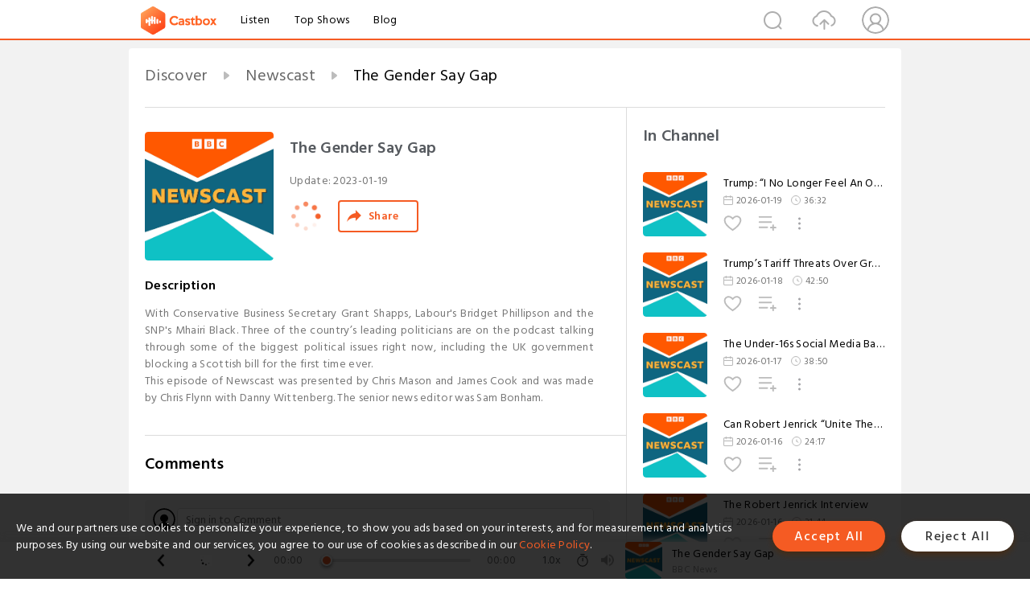

--- FILE ---
content_type: text/html; charset=utf-8
request_url: https://castbox.fm/episode/The-Gender-Say-Gap-id574396-id564181454
body_size: 33393
content:
<!DOCTYPE html>
<html lang="en">
<head>
  <meta charset="utf-8">
  <title>The Gender Say Gap</title>
  <link rel="canonical" href="https://castbox.fm/episode/The-Gender-Say-Gap-id574396-id564181454" >
  
  <link rel="dns-prefetch" href="https//s3.castbox.fm">
  <link rel="dns-prefetch" href="https//everest.castbox.fm">
  <link rel="dns-prefetch" href="https//data.castbox.fm">
  <meta http-equiv="X-UA-Compatible" content="IE=edge,chrome=1">
  <meta name="viewport" content="width=device-width, initial-scale=1, user-scalable=no" >
  
  <link rel="icon" href="https://s3.castbox.fm/app/castbox/static/images/logo_120.png" type="image/x-icon">
  <meta name="apple-mobile-web-app-title" content="Castbox">
  <meta name="apple-mobile-web-app-capable" content="yes">
  <meta name="twitter:site" content="@CastBox_FM" >
  <meta name="twitter:creator" content="@CastBox_FM">
  <meta name="twitter:domain" content="castbox.fm">
  
      <meta name="twitter:card" content="summary" >
      <meta name="twitter:card" content="player" >
      <meta name="twitter:player" content="https://castbox.fm/app/castbox/player/id574396/id564181454?v=03" >
      <meta property="twitter:player:height" content="500">
      <meta property="twitter:player:width" content="500">
      <meta name="twitter:player:width" content="500" >
      <meta name="twitter:player:height" content="500" >
      <meta property="og:image:width" content="600" >
      <meta property="og:image:height" content="600" >
      
  <meta property="twitter:title" content="The Gender Say Gap" >
  <meta property="twitter:image" content="http://ichef.bbci.co.uk/images/ic/3000x3000/p0l7jnc6.jpg" >
  <meta property="twitter:description" content="<p>With Conservative Business Secretary Grant Shapps, Labour's Bridget Phillipson and the SNP's Mhairi Black. Three of the country’s leading politicians..." >
  <meta property="al:ios:url" content="castbox://episode/The-Gender-Say-Gap-id574396-id564181454" >
  <meta property="al:ios:app_store_id" content="1100218439" >
  <meta property="al:ios:app_name" content="Castbox" >
  <meta property="al:android:url" content="castbox://episode/The-Gender-Say-Gap-id574396-id564181454" >
  <meta property="al:android:package" content="fm.castbox.audiobook.radio.podcast" >
  <meta property="al:android:app_name" content="Castbox" >
  <meta property="al:web:url" content="https://castbox.fm/episode/The-Gender-Say-Gap-id574396-id564181454" >
  <meta property="fb:app_id" content="1840752496197771" >
  <meta property="og:type" content="article" >
  <meta property="og:site_name" content="Castbox" />
  <meta property="og:url" content="https://castbox.fm/episode/The-Gender-Say-Gap-id574396-id564181454" >
  <meta property="og:image" content="http://ichef.bbci.co.uk/images/ic/3000x3000/p0l7jnc6.jpg" >
  <meta property="og:title" content="The Gender Say Gap" >
  <meta property="og:description" content="<p>With Conservative Business Secretary Grant Shapps, Labour's Bridget Phillipson and the SNP's Mhairi Black. Three of the country’s leading politicians..." >
  <meta property="twitter:app:id:iphone" content="1243410543">
  <meta property="twitter:app:id:googleplay" content="fm.castbox.audiobook.radio.podcast">
  <meta name="description" content="<p>With Conservative Business Secretary Grant Shapps, Labour's Bridget Phillipson and the SNP's Mhairi Black. Three of the country’s leading politicians..." >
  <meta name="keywords" content="Free iPhone Podcast App, Free Podcast App, Rachel Maddow, Bill Bur Podcast, NPR, WNYC, WBEZ, This American Life, In-audio Search, What is Podcasting, Serial Podcast, On Demand Podcast, Public Radio" >
  <meta name="theme-color" content="rgba(64, 64, 64, 0.9)" />
  <link rel="search" type="application/opensearchdescription+xml" href="https://castbox.fm/opensearch.xml" title="Castbox">
  
  <link href="https://fonts.googleapis.com/css?family=Hind+Siliguri:300,400,500,600" rel="stylesheet"><link rel="stylesheet" type="text/css" href="https://s3.castbox.fm/app/castbox/static/css/slick.min.css" >
  <script type="application/ld+json">
{"@context":"http://schema.org","@type":"BreadcrumbList","itemListElement":[{"@type":"ListItem","position":1,"item":{"@id":"https://castbox.fm/home","name":"Channels","image":"https://s3.castbox.fm/app/castbox/static/images/logo.png"}},{"@type":"ListItem","position":2,"item":{"@id":"https://castbox.fm/channel/Newscast-id574396","name":"Newscast","image":"https://is1-ssl.mzstatic.com/image/thumb/Podcasts221/v4/69/3d/77/693d775a-d8d8-d735-a66f-072b8ae54106/mza_14077127562991224684.jpg/200x200bb.jpg"}},{"@type":"ListItem","position":3,"item":{"@id":"https://castbox.fm/episode/The-Gender-Say-Gap-id574396-id564181454","name":"The%20Gender%20Say%20Gap","image":"http://ichef.bbci.co.uk/images/ic/3000x3000/p0l7jnc6.jpg"}}]}
</script>
  <link rel="manifest" id="pwaLink" href="/api/pwa/manifest.json">
  
  
  <script type='text/javascript'>
    if (document.documentElement.clientWidth <= 720) {
      document.documentElement.style.fontSize = document.documentElement.clientWidth / 7.2 + 'px'
    } else {
      document.documentElement.style.fontSize = '100px'
    }
    window.onloadcallback=function(){}
  </script>
  
  <link data-chunk="global" rel="stylesheet" href="https://s3.castbox.fm/webstatic/css/vendors~global.96c36ed4.chunk.css">
<link data-chunk="global" rel="stylesheet" href="https://s3.castbox.fm/webstatic/css/global.c7478bb9.chunk.css">
<link data-chunk="castbox.main" rel="stylesheet" href="https://s3.castbox.fm/webstatic/css/castbox.main.ed6e5c24.chunk.css">
<link data-chunk="ep" rel="stylesheet" href="https://s3.castbox.fm/webstatic/css/ep.fe499db8.chunk.css">
</head>
<body>
  <div id="root"><div class="castboxGlobal"><div style="width:0;height:0"><audio style="width:100%;height:100%" preload="auto"><source src="http://open.live.bbc.co.uk/mediaselector/6/redir/version/2.0/mediaset/audio-nondrm-download-rss/proto/http/vpid/p0dxm7mc.mp3"/></audio></div><div class="castboxMain"><div class="mainBox"><div id="castboxHeader"><div class="castboxHeaderContainer"><div class="nav-item left navLogo"><a href="/"><img class="logoTextCover" src="https://s3.castbox.fm/webstatic/images/navLogo.c3d5a81b.png"/></a><a class="nav-item link" href="/home">Listen</a><a class="nav-item link" href="/categories/0">Top Shows</a><a class="nav-item link" href="/blog">Blog</a></div><div><div class="nav-item right topUserNav"><div class="userNav right"><div class="userNav-icon"><img class="userNav-img" src="https://s3.castbox.fm/webstatic/images/userIcon.06c408dc.png"/></div></div></div><div class="nav-item right upload"><a href="/creator/upload"><img class="img" src="https://s3.castbox.fm/webstatic/images/upload_icon.521c956a.png"/></a></div><div class="nav-item right search"><img class="img" src="https://s3.castbox.fm/webstatic/images/search_icon.3958760d.png"/></div></div></div></div><div style="padding-bottom:56px;min-height:100vh" id="childrenBox" class="childrenBox"><div class="topCon"></div><div class="topLeftCon"></div><div class="topRightCon"></div><div class="trackPlay clearfix childContent"><div style="text-align:left" class="guru-breadcrumb"><span class="guru-breadcrumb-item"><span style="max-width:40%" class="breadcrumb-text"><a href="/home">Discover</a></span><img class="breadcrumbImage" src="[data-uri]"/></span><span class="guru-breadcrumb-item"><span style="max-width:40%" class="breadcrumb-text"><a href="/channel/Newscast-id574396">Newscast</a></span><img class="breadcrumbImage" src="[data-uri]"/></span><span class="guru-breadcrumb-item active"><span style="max-width:40%" class="breadcrumb-text">The Gender Say Gap</span></span></div><div class="leftContainer"><div class="trackinfo"><div class="trackinfo-cover" data-episode_id="cf4219c1f805848f47ce3ae0668356bb42bc527a-44d7f8bd94cdfa52eb55cdac99712f0c6fccfd85"><div style="display:inline-block;height:100%;width:100%;overflow:hidden;border-radius:4px;background-color:#A9B8AD" class="coverImgContainer"><img style="display:inline-block;opacity:1;width:100%;height:100%" src="http://ichef.bbci.co.uk/images/ic/3000x3000/p0l7jnc6.jpg" class="cover" alt="The Gender Say Gap" title="The Gender Say Gap"/></div></div><div class="trackinfo-titleBox"><h1 title="The Gender Say Gap" class="trackinfo-title"><div id="box-pro-ellipsis-176886901349930" class="box-ellipsis box-ellipsis-lineClamp"><style>#box-pro-ellipsis-176886901349930{-webkit-line-clamp:2;}</style><span>The Gender Say Gap</span></div></h1><div class="trackinfo-con-des"><span class="item">Update: <!-- -->2023-01-19</span><span class="item"></span></div><div class="trackinfo-ctrls"><div class="player_play_btn pause loading " style="display:inline-block;cursor:pointer;margin-right:20px"></div><span><div class="sharePageBtn">Share</div></span></div></div><div class="trackinfo-des-title-wrapper"><p class="trackinfo-des-title ">Description</p></div><div class="trackinfo-des"><span class="box-ellipsis"><div><p>With Conservative Business Secretary Grant Shapps, Labour's Bridget Phillipson and the SNP's Mhairi Black. Three of the country’s leading politicians are on the podcast talking through some of the biggest political issues right now, including the UK government blocking a Scottish bill for the first time ever.</p><p>This episode of Newscast was presented by Chris Mason and James Cook and was made by Chris Flynn with Danny Wittenberg. The senior news editor was Sam Bonham.</p></div></span></div><div class="seeMorebtn seeMorebtn_up"><img class="img" src="[data-uri]"/></div></div><div class="trackPlay-comment"><div id="comments" class="commentList"><div class="commentList-title"><span>Comments<!-- --> </span></div><div class="addComment clearfix"><form class="addCommentForm"><div class="commentInputBox"><input type="text" value="" class="commentInputBox-input" placeholder="Sign in to Comment"/><input type="submit" style="display:none"/></div><div class="userCover"><div style="display:inline-block;height:100%;width:100%;overflow:hidden;border-radius:4px;background-color:#A9B8AD" class="coverImgContainer"><img style="display:inline-block;opacity:1;width:100%;height:100%" src="[data-uri]" class="userCover-img"/></div></div></form></div><div class="commentList-box"><div class="commentListCon"><div></div></div></div></div></div></div><div class="rightContainer"><div class="rightContainer-item"><div class="TrackList"><div class="trackListCon"><div class="clearfix"><div class="trackListCon_title">In Channel</div></div><div class="trackListCon_list" style="height:600px"><div><section class="episodeRow opacityinAnimate"><div class="ep-item isSmall"><div class="ep-item-cover"><a href="/episode/Trump%3A-“I-No-Longer-Feel-An-Obligation-To-Think-Purely-Of-Peace”-id574396-id894931740"><div style="display:inline-block;height:100%;width:100%;overflow:hidden;border-radius:4px;background-color:#A9B8AD" class="coverImgContainer"><img style="display:inline-block;opacity:1;width:100%;height:100%" src="http://ichef.bbci.co.uk/images/ic/3000x3000/p0l7jnc6.jpg" class="image" alt="Trump: “I No Longer Feel An Obligation To Think Purely Of Peace”" title="Trump: “I No Longer Feel An Obligation To Think Purely Of Peace”"/></div></a></div><div class="ep-item-con"><a href="/episode/Trump%3A-“I-No-Longer-Feel-An-Obligation-To-Think-Purely-Of-Peace”-id574396-id894931740"><p title="Trump: “I No Longer Feel An Obligation To Think Purely Of Peace”" class="ep-item-con-title"><span class="ellipsis" style="display:inline-block">Trump: “I No Longer Feel An Obligation To Think Purely Of Peace”</span></p></a><p class="ep-item-con-des"><span class="item icon date">2026-01-19</span><span class="item icon time">36:32</span></p><div class="ep-item-con-btns"><p class="btn-item like"></p><span class="btn-item add-2epl"><div class="playlists-modal"><div class="playlists-modal-target"><div class="add-2epl-btn"></div></div></div></span><span class="btn-item add-2epl more-point"><div class="playlists-modal"><div class="playlists-modal-target"><div class="add-2epl-btn epl-more-action"></div></div></div></span></div></div><div class="ep-item-ctrls"><a class="ctrlItem play" href="/episode/Trump%3A-“I-No-Longer-Feel-An-Obligation-To-Think-Purely-Of-Peace”-id574396-id894931740"></a></div></div><div class="audiobox"></div></section><section class="episodeRow opacityinAnimate"><div class="ep-item isSmall"><div class="ep-item-cover"><a href="/episode/Trump’s-Tariff-Threats-Over-Greenland-id574396-id894594285"><div style="display:inline-block;height:100%;width:100%;overflow:hidden;border-radius:4px;background-color:#A9B8AD" class="coverImgContainer"><img style="display:inline-block;opacity:1;width:100%;height:100%" src="http://ichef.bbci.co.uk/images/ic/3000x3000/p0l7jnc6.jpg" class="image" alt="Trump’s Tariff Threats Over Greenland" title="Trump’s Tariff Threats Over Greenland"/></div></a></div><div class="ep-item-con"><a href="/episode/Trump’s-Tariff-Threats-Over-Greenland-id574396-id894594285"><p title="Trump’s Tariff Threats Over Greenland" class="ep-item-con-title"><span class="ellipsis" style="display:inline-block">Trump’s Tariff Threats Over Greenland</span></p></a><p class="ep-item-con-des"><span class="item icon date">2026-01-18</span><span class="item icon time">42:50</span></p><div class="ep-item-con-btns"><p class="btn-item like"></p><span class="btn-item add-2epl"><div class="playlists-modal"><div class="playlists-modal-target"><div class="add-2epl-btn"></div></div></div></span><span class="btn-item add-2epl more-point"><div class="playlists-modal"><div class="playlists-modal-target"><div class="add-2epl-btn epl-more-action"></div></div></div></span></div></div><div class="ep-item-ctrls"><a class="ctrlItem play" href="/episode/Trump’s-Tariff-Threats-Over-Greenland-id574396-id894594285"></a></div></div><div class="audiobox"></div></section><section class="episodeRow opacityinAnimate"><div class="ep-item isSmall"><div class="ep-item-cover"><a href="/episode/The-Under-16s-Social-Media-Ban-Debate-id574396-id894365846"><div style="display:inline-block;height:100%;width:100%;overflow:hidden;border-radius:4px;background-color:#A9B8AD" class="coverImgContainer"><img style="display:inline-block;opacity:1;width:100%;height:100%" src="http://ichef.bbci.co.uk/images/ic/3000x3000/p0l7jnc6.jpg" class="image" alt="The Under-16s Social Media Ban Debate" title="The Under-16s Social Media Ban Debate"/></div></a></div><div class="ep-item-con"><a href="/episode/The-Under-16s-Social-Media-Ban-Debate-id574396-id894365846"><p title="The Under-16s Social Media Ban Debate" class="ep-item-con-title"><span class="ellipsis" style="display:inline-block">The Under-16s Social Media Ban Debate</span></p></a><p class="ep-item-con-des"><span class="item icon date">2026-01-17</span><span class="item icon time">38:50</span></p><div class="ep-item-con-btns"><p class="btn-item like"></p><span class="btn-item add-2epl"><div class="playlists-modal"><div class="playlists-modal-target"><div class="add-2epl-btn"></div></div></div></span><span class="btn-item add-2epl more-point"><div class="playlists-modal"><div class="playlists-modal-target"><div class="add-2epl-btn epl-more-action"></div></div></div></span></div></div><div class="ep-item-ctrls"><a class="ctrlItem play" href="/episode/The-Under-16s-Social-Media-Ban-Debate-id574396-id894365846"></a></div></div><div class="audiobox"></div></section><section class="episodeRow opacityinAnimate"><div class="ep-item isSmall"><div class="ep-item-cover"><a href="/episode/Can-Robert-Jenrick-“Unite-The-Right”--id574396-id894000552"><div style="display:inline-block;height:100%;width:100%;overflow:hidden;border-radius:4px;background-color:#A9B8AD" class="coverImgContainer"><img style="display:inline-block;opacity:1;width:100%;height:100%" src="http://ichef.bbci.co.uk/images/ic/3000x3000/p0l7jnc6.jpg" class="image" alt="Can Robert Jenrick “Unite The Right”?" title="Can Robert Jenrick “Unite The Right”?"/></div></a></div><div class="ep-item-con"><a href="/episode/Can-Robert-Jenrick-“Unite-The-Right”--id574396-id894000552"><p title="Can Robert Jenrick “Unite The Right”?" class="ep-item-con-title"><span class="ellipsis" style="display:inline-block">Can Robert Jenrick “Unite The Right”?</span></p></a><p class="ep-item-con-des"><span class="item icon date">2026-01-16</span><span class="item icon time">24:17</span></p><div class="ep-item-con-btns"><p class="btn-item like"></p><span class="btn-item add-2epl"><div class="playlists-modal"><div class="playlists-modal-target"><div class="add-2epl-btn"></div></div></div></span><span class="btn-item add-2epl more-point"><div class="playlists-modal"><div class="playlists-modal-target"><div class="add-2epl-btn epl-more-action"></div></div></div></span></div></div><div class="ep-item-ctrls"><a class="ctrlItem play" href="/episode/Can-Robert-Jenrick-“Unite-The-Right”--id574396-id894000552"></a></div></div><div class="audiobox"></div></section><section class="episodeRow opacityinAnimate"><div class="ep-item isSmall"><div class="ep-item-cover"><a href="/episode/The-Robert-Jenrick-Interview-id574396-id893991594"><div style="display:inline-block;height:100%;width:100%;overflow:hidden;border-radius:4px;background-color:#A9B8AD" class="coverImgContainer"><img style="display:inline-block;opacity:1;width:100%;height:100%" src="http://ichef.bbci.co.uk/images/ic/3000x3000/p0l7jnc6.jpg" class="image" alt="The Robert Jenrick Interview" title="The Robert Jenrick Interview"/></div></a></div><div class="ep-item-con"><a href="/episode/The-Robert-Jenrick-Interview-id574396-id893991594"><p title="The Robert Jenrick Interview" class="ep-item-con-title"><span class="ellipsis" style="display:inline-block">The Robert Jenrick Interview</span></p></a><p class="ep-item-con-des"><span class="item icon date">2026-01-16</span><span class="item icon time">31:44</span></p><div class="ep-item-con-btns"><p class="btn-item like"></p><span class="btn-item add-2epl"><div class="playlists-modal"><div class="playlists-modal-target"><div class="add-2epl-btn"></div></div></div></span><span class="btn-item add-2epl more-point"><div class="playlists-modal"><div class="playlists-modal-target"><div class="add-2epl-btn epl-more-action"></div></div></div></span></div></div><div class="ep-item-ctrls"><a class="ctrlItem play" href="/episode/The-Robert-Jenrick-Interview-id574396-id893991594"></a></div></div><div class="audiobox"></div></section><section class="episodeRow opacityinAnimate"><div class="ep-item isSmall"><div class="ep-item-cover"><a href="/episode/Jenrick-Joins-Reform!-id574396-id893649112"><div style="display:inline-block;height:100%;width:100%;overflow:hidden;border-radius:4px;background-color:#A9B8AD" class="coverImgContainer"><img style="display:inline-block;opacity:1;width:100%;height:100%" src="http://ichef.bbci.co.uk/images/ic/3000x3000/p0l7jnc6.jpg" class="image" alt="Jenrick Joins Reform!" title="Jenrick Joins Reform!"/></div></a></div><div class="ep-item-con"><a href="/episode/Jenrick-Joins-Reform!-id574396-id893649112"><p title="Jenrick Joins Reform!" class="ep-item-con-title"><span class="ellipsis" style="display:inline-block">Jenrick Joins Reform!</span></p></a><p class="ep-item-con-des"><span class="item icon date">2026-01-15</span><span class="item icon time">21:45</span></p><div class="ep-item-con-btns"><p class="btn-item like"></p><span class="btn-item add-2epl"><div class="playlists-modal"><div class="playlists-modal-target"><div class="add-2epl-btn"></div></div></div></span><span class="btn-item add-2epl more-point"><div class="playlists-modal"><div class="playlists-modal-target"><div class="add-2epl-btn epl-more-action"></div></div></div></span></div></div><div class="ep-item-ctrls"><a class="ctrlItem play" href="/episode/Jenrick-Joins-Reform!-id574396-id893649112"></a></div></div><div class="audiobox"></div></section><section class="episodeRow opacityinAnimate"><div class="ep-item isSmall"><div class="ep-item-cover"><a href="/episode/Badenoch-sacks-Jenrick!-id574396-id893585132"><div style="display:inline-block;height:100%;width:100%;overflow:hidden;border-radius:4px;background-color:#A9B8AD" class="coverImgContainer"><img style="display:inline-block;opacity:1;width:100%;height:100%" src="http://ichef.bbci.co.uk/images/ic/3000x3000/p0l7jnc6.jpg" class="image" alt="Badenoch sacks Jenrick!" title="Badenoch sacks Jenrick!"/></div></a></div><div class="ep-item-con"><a href="/episode/Badenoch-sacks-Jenrick!-id574396-id893585132"><p title="Badenoch sacks Jenrick!" class="ep-item-con-title"><span class="ellipsis" style="display:inline-block">Badenoch sacks Jenrick!</span></p></a><p class="ep-item-con-des"><span class="item icon date">2026-01-15</span><span class="item icon time">34:22</span></p><div class="ep-item-con-btns"><p class="btn-item like"></p><span class="btn-item add-2epl"><div class="playlists-modal"><div class="playlists-modal-target"><div class="add-2epl-btn"></div></div></div></span><span class="btn-item add-2epl more-point"><div class="playlists-modal"><div class="playlists-modal-target"><div class="add-2epl-btn epl-more-action"></div></div></div></span></div></div><div class="ep-item-ctrls"><a class="ctrlItem play" href="/episode/Badenoch-sacks-Jenrick!-id574396-id893585132"></a></div></div><div class="audiobox"></div></section><section class="episodeRow opacityinAnimate"><div class="ep-item isSmall"><div class="ep-item-cover"><a href="/episode/Another-Labour-U-Turn-id574396-id893329345"><div style="display:inline-block;height:100%;width:100%;overflow:hidden;border-radius:4px;background-color:#A9B8AD" class="coverImgContainer"><img style="display:inline-block;opacity:1;width:100%;height:100%" src="http://ichef.bbci.co.uk/images/ic/3000x3000/p0l7jnc6.jpg" class="image" alt="Another Labour U-Turn" title="Another Labour U-Turn"/></div></a></div><div class="ep-item-con"><a href="/episode/Another-Labour-U-Turn-id574396-id893329345"><p title="Another Labour U-Turn" class="ep-item-con-title"><span class="ellipsis" style="display:inline-block">Another Labour U-Turn</span></p></a><p class="ep-item-con-des"><span class="item icon date">2026-01-14</span><span class="item icon time">29:16</span></p><div class="ep-item-con-btns"><p class="btn-item like"></p><span class="btn-item add-2epl"><div class="playlists-modal"><div class="playlists-modal-target"><div class="add-2epl-btn"></div></div></div></span><span class="btn-item add-2epl more-point"><div class="playlists-modal"><div class="playlists-modal-target"><div class="add-2epl-btn epl-more-action"></div></div></div></span></div></div><div class="ep-item-ctrls"><a class="ctrlItem play" href="/episode/Another-Labour-U-Turn-id574396-id893329345"></a></div></div><div class="audiobox"></div></section><section class="episodeRow opacityinAnimate"><div class="ep-item isSmall"><div class="ep-item-cover"><a href="/episode/Trump-Tells-Iran-Protestors-“HELP-IS-ON-ITS-WAY”-id574396-id892871174"><div style="display:inline-block;height:100%;width:100%;overflow:hidden;border-radius:4px;background-color:#A9B8AD" class="coverImgContainer"><img style="display:inline-block;opacity:1;width:100%;height:100%" src="http://ichef.bbci.co.uk/images/ic/3000x3000/p0l7jnc6.jpg" class="image" alt="Trump Tells Iran Protestors “HELP IS ON ITS WAY”" title="Trump Tells Iran Protestors “HELP IS ON ITS WAY”"/></div></a></div><div class="ep-item-con"><a href="/episode/Trump-Tells-Iran-Protestors-“HELP-IS-ON-ITS-WAY”-id574396-id892871174"><p title="Trump Tells Iran Protestors “HELP IS ON ITS WAY”" class="ep-item-con-title"><span class="ellipsis" style="display:inline-block">Trump Tells Iran Protestors “HELP IS ON ITS WAY”</span></p></a><p class="ep-item-con-des"><span class="item icon date">2026-01-13</span><span class="item icon time">29:44</span></p><div class="ep-item-con-btns"><p class="btn-item like"></p><span class="btn-item add-2epl"><div class="playlists-modal"><div class="playlists-modal-target"><div class="add-2epl-btn"></div></div></div></span><span class="btn-item add-2epl more-point"><div class="playlists-modal"><div class="playlists-modal-target"><div class="add-2epl-btn epl-more-action"></div></div></div></span></div></div><div class="ep-item-ctrls"><a class="ctrlItem play" href="/episode/Trump-Tells-Iran-Protestors-“HELP-IS-ON-ITS-WAY”-id574396-id892871174"></a></div></div><div class="audiobox"></div></section><section class="episodeRow opacityinAnimate"><div class="ep-item isSmall"><div class="ep-item-cover"><a href="/episode/The-Sadiq-Khan-Interview-id574396-id892513718"><div style="display:inline-block;height:100%;width:100%;overflow:hidden;border-radius:4px;background-color:#A9B8AD" class="coverImgContainer"><img style="display:inline-block;opacity:1;width:100%;height:100%" src="http://ichef.bbci.co.uk/images/ic/3000x3000/p0l7jnc6.jpg" class="image" alt="The Sadiq Khan Interview" title="The Sadiq Khan Interview"/></div></a></div><div class="ep-item-con"><a href="/episode/The-Sadiq-Khan-Interview-id574396-id892513718"><p title="The Sadiq Khan Interview" class="ep-item-con-title"><span class="ellipsis" style="display:inline-block">The Sadiq Khan Interview</span></p></a><p class="ep-item-con-des"><span class="item icon date">2026-01-12</span><span class="item icon time">37:39</span></p><div class="ep-item-con-btns"><p class="btn-item like"></p><span class="btn-item add-2epl"><div class="playlists-modal"><div class="playlists-modal-target"><div class="add-2epl-btn"></div></div></div></span><span class="btn-item add-2epl more-point"><div class="playlists-modal"><div class="playlists-modal-target"><div class="add-2epl-btn epl-more-action"></div></div></div></span></div></div><div class="ep-item-ctrls"><a class="ctrlItem play" href="/episode/The-Sadiq-Khan-Interview-id574396-id892513718"></a></div></div><div class="audiobox"></div></section><section class="episodeRow opacityinAnimate"><div class="ep-item isSmall"><div class="ep-item-cover"><a href="/episode/The-Peter-Mandelson-Interview-Analysis-id574396-id892163923"><div style="display:inline-block;height:100%;width:100%;overflow:hidden;border-radius:4px;background-color:#A9B8AD" class="coverImgContainer"><img style="display:inline-block;opacity:1;width:100%;height:100%" src="http://ichef.bbci.co.uk/images/ic/3000x3000/p0l7jnc6.jpg" class="image" alt="The Peter Mandelson Interview Analysis" title="The Peter Mandelson Interview Analysis"/></div></a></div><div class="ep-item-con"><a href="/episode/The-Peter-Mandelson-Interview-Analysis-id574396-id892163923"><p title="The Peter Mandelson Interview Analysis" class="ep-item-con-title"><span class="ellipsis" style="display:inline-block">The Peter Mandelson Interview Analysis</span></p></a><p class="ep-item-con-des"><span class="item icon date">2026-01-11</span><span class="item icon time">35:29</span></p><div class="ep-item-con-btns"><p class="btn-item like"></p><span class="btn-item add-2epl"><div class="playlists-modal"><div class="playlists-modal-target"><div class="add-2epl-btn"></div></div></div></span><span class="btn-item add-2epl more-point"><div class="playlists-modal"><div class="playlists-modal-target"><div class="add-2epl-btn epl-more-action"></div></div></div></span></div></div><div class="ep-item-ctrls"><a class="ctrlItem play" href="/episode/The-Peter-Mandelson-Interview-Analysis-id574396-id892163923"></a></div></div><div class="audiobox"></div></section><section class="episodeRow opacityinAnimate"><div class="ep-item isSmall"><div class="ep-item-cover"><a href="/episode/The-Peter-Mandelson-Interview-id574396-id892135674"><div style="display:inline-block;height:100%;width:100%;overflow:hidden;border-radius:4px;background-color:#A9B8AD" class="coverImgContainer"><img style="display:inline-block;opacity:1;width:100%;height:100%" src="http://ichef.bbci.co.uk/images/ic/3000x3000/p0l7jnc6.jpg" class="image" alt="The Peter Mandelson Interview" title="The Peter Mandelson Interview"/></div></a></div><div class="ep-item-con"><a href="/episode/The-Peter-Mandelson-Interview-id574396-id892135674"><p title="The Peter Mandelson Interview" class="ep-item-con-title"><span class="ellipsis" style="display:inline-block">The Peter Mandelson Interview</span></p></a><p class="ep-item-con-des"><span class="item icon date">2026-01-11</span><span class="item icon time">31:54</span></p><div class="ep-item-con-btns"><p class="btn-item like"></p><span class="btn-item add-2epl"><div class="playlists-modal"><div class="playlists-modal-target"><div class="add-2epl-btn"></div></div></div></span><span class="btn-item add-2epl more-point"><div class="playlists-modal"><div class="playlists-modal-target"><div class="add-2epl-btn epl-more-action"></div></div></div></span></div></div><div class="ep-item-ctrls"><a class="ctrlItem play" href="/episode/The-Peter-Mandelson-Interview-id574396-id892135674"></a></div></div><div class="audiobox"></div></section><section class="episodeRow opacityinAnimate"><div class="ep-item isSmall"><div class="ep-item-cover"><a href="/episode/Is-This-The-Beginning-of-the-End-for-the-Iranian-Government--id574396-id891919976"><div style="display:inline-block;height:100%;width:100%;overflow:hidden;border-radius:4px;background-color:#A9B8AD" class="coverImgContainer"><img style="display:inline-block;opacity:1;width:100%;height:100%" src="http://ichef.bbci.co.uk/images/ic/3000x3000/p0l7jnc6.jpg" class="image" alt="Is This The Beginning of the End for the Iranian Government?" title="Is This The Beginning of the End for the Iranian Government?"/></div></a></div><div class="ep-item-con"><a href="/episode/Is-This-The-Beginning-of-the-End-for-the-Iranian-Government--id574396-id891919976"><p title="Is This The Beginning of the End for the Iranian Government?" class="ep-item-con-title"><span class="ellipsis" style="display:inline-block">Is This The Beginning of the End for the Iranian Government?</span></p></a><p class="ep-item-con-des"><span class="item icon date">2026-01-10</span><span class="item icon time">34:05</span></p><div class="ep-item-con-btns"><p class="btn-item like"></p><span class="btn-item add-2epl"><div class="playlists-modal"><div class="playlists-modal-target"><div class="add-2epl-btn"></div></div></div></span><span class="btn-item add-2epl more-point"><div class="playlists-modal"><div class="playlists-modal-target"><div class="add-2epl-btn epl-more-action"></div></div></div></span></div></div><div class="ep-item-ctrls"><a class="ctrlItem play" href="/episode/Is-This-The-Beginning-of-the-End-for-the-Iranian-Government--id574396-id891919976"></a></div></div><div class="audiobox"></div></section><section class="episodeRow opacityinAnimate"><div class="ep-item isSmall"><div class="ep-item-cover"><a href="/episode/The-Week%3A-How-Does-Starmer-Handle-Trump%2C-Grok-and-What&#x27;s-Going-On-In-Iran--id574396-id890758715"><div style="display:inline-block;height:100%;width:100%;overflow:hidden;border-radius:4px;background-color:#A9B8AD" class="coverImgContainer"><img style="display:inline-block;opacity:1;width:100%;height:100%" src="http://ichef.bbci.co.uk/images/ic/3000x3000/p0l7jnc6.jpg" class="image" alt="The Week: How Does Starmer Handle Trump, Grok and What&#x27;s Going On In Iran?" title="The Week: How Does Starmer Handle Trump, Grok and What&#x27;s Going On In Iran?"/></div></a></div><div class="ep-item-con"><a href="/episode/The-Week%3A-How-Does-Starmer-Handle-Trump%2C-Grok-and-What&#x27;s-Going-On-In-Iran--id574396-id890758715"><p title="The Week: How Does Starmer Handle Trump, Grok and What&#x27;s Going On In Iran?" class="ep-item-con-title"><span class="ellipsis" style="display:inline-block">The Week: How Does Starmer Handle Trump, Grok and What&#x27;s Going On In Iran?</span></p></a><p class="ep-item-con-des"><span class="item icon date">2026-01-09</span><span class="item icon time">38:08</span></p><div class="ep-item-con-btns"><p class="btn-item like"></p><span class="btn-item add-2epl"><div class="playlists-modal"><div class="playlists-modal-target"><div class="add-2epl-btn"></div></div></div></span><span class="btn-item add-2epl more-point"><div class="playlists-modal"><div class="playlists-modal-target"><div class="add-2epl-btn epl-more-action"></div></div></div></span></div></div><div class="ep-item-ctrls"><a class="ctrlItem play" href="/episode/The-Week%3A-How-Does-Starmer-Handle-Trump%2C-Grok-and-What&#x27;s-Going-On-In-Iran--id574396-id890758715"></a></div></div><div class="audiobox"></div></section><section class="episodeRow opacityinAnimate"><div class="ep-item isSmall"><div class="ep-item-cover"><a href="/episode/Everything-We-Know-About-The-Minneapolis-ICE-Shooting…So-Far-id574396-id890429219"><div style="display:inline-block;height:100%;width:100%;overflow:hidden;border-radius:4px;background-color:#A9B8AD" class="coverImgContainer"><img style="display:inline-block;opacity:1;width:100%;height:100%" src="http://ichef.bbci.co.uk/images/ic/3000x3000/p0l7jnc6.jpg" class="image" alt="Everything We Know About The Minneapolis ICE Shooting…So Far" title="Everything We Know About The Minneapolis ICE Shooting…So Far"/></div></a></div><div class="ep-item-con"><a href="/episode/Everything-We-Know-About-The-Minneapolis-ICE-Shooting…So-Far-id574396-id890429219"><p title="Everything We Know About The Minneapolis ICE Shooting…So Far" class="ep-item-con-title"><span class="ellipsis" style="display:inline-block">Everything We Know About The Minneapolis ICE Shooting…So Far</span></p></a><p class="ep-item-con-des"><span class="item icon date">2026-01-08</span><span class="item icon time">28:05</span></p><div class="ep-item-con-btns"><p class="btn-item like"></p><span class="btn-item add-2epl"><div class="playlists-modal"><div class="playlists-modal-target"><div class="add-2epl-btn"></div></div></div></span><span class="btn-item add-2epl more-point"><div class="playlists-modal"><div class="playlists-modal-target"><div class="add-2epl-btn epl-more-action"></div></div></div></span></div></div><div class="ep-item-ctrls"><a class="ctrlItem play" href="/episode/Everything-We-Know-About-The-Minneapolis-ICE-Shooting…So-Far-id574396-id890429219"></a></div></div><div class="audiobox"></div></section><section class="episodeRow opacityinAnimate"><div class="ep-item isSmall"><div class="ep-item-cover"><a href="/episode/US-Venezuela%3A-Russian-Flagged-Tanker-Seized-By-US-Military-id574396-id889997901"><div style="display:inline-block;height:100%;width:100%;overflow:hidden;border-radius:4px;background-color:#A9B8AD" class="coverImgContainer"><img style="display:inline-block;opacity:1;width:100%;height:100%" src="http://ichef.bbci.co.uk/images/ic/3000x3000/p0l7jnc6.jpg" class="image" alt="US-Venezuela: Russian-Flagged Tanker Seized By US Military" title="US-Venezuela: Russian-Flagged Tanker Seized By US Military"/></div></a></div><div class="ep-item-con"><a href="/episode/US-Venezuela%3A-Russian-Flagged-Tanker-Seized-By-US-Military-id574396-id889997901"><p title="US-Venezuela: Russian-Flagged Tanker Seized By US Military" class="ep-item-con-title"><span class="ellipsis" style="display:inline-block">US-Venezuela: Russian-Flagged Tanker Seized By US Military</span></p></a><p class="ep-item-con-des"><span class="item icon date">2026-01-07</span><span class="item icon time">36:51</span></p><div class="ep-item-con-btns"><p class="btn-item like"></p><span class="btn-item add-2epl"><div class="playlists-modal"><div class="playlists-modal-target"><div class="add-2epl-btn"></div></div></div></span><span class="btn-item add-2epl more-point"><div class="playlists-modal"><div class="playlists-modal-target"><div class="add-2epl-btn epl-more-action"></div></div></div></span></div></div><div class="ep-item-ctrls"><a class="ctrlItem play" href="/episode/US-Venezuela%3A-Russian-Flagged-Tanker-Seized-By-US-Military-id574396-id889997901"></a></div></div><div class="audiobox"></div></section><section class="episodeRow opacityinAnimate"><div class="ep-item isSmall"><div class="ep-item-cover"><a href="/episode/UK-Troops-in-Ukraine…-But-Only-Under-a-Peace-Deal-id574396-id889695719"><div style="display:inline-block;height:100%;width:100%;overflow:hidden;border-radius:4px;background-color:#A9B8AD" class="coverImgContainer"><img style="display:inline-block;opacity:1;width:100%;height:100%" src="http://ichef.bbci.co.uk/images/ic/3000x3000/p0l7jnc6.jpg" class="image" alt="UK Troops in Ukraine… But Only Under a Peace Deal" title="UK Troops in Ukraine… But Only Under a Peace Deal"/></div></a></div><div class="ep-item-con"><a href="/episode/UK-Troops-in-Ukraine…-But-Only-Under-a-Peace-Deal-id574396-id889695719"><p title="UK Troops in Ukraine… But Only Under a Peace Deal" class="ep-item-con-title"><span class="ellipsis" style="display:inline-block">UK Troops in Ukraine… But Only Under a Peace Deal</span></p></a><p class="ep-item-con-des"><span class="item icon date">2026-01-06</span><span class="item icon time">39:25</span></p><div class="ep-item-con-btns"><p class="btn-item like"></p><span class="btn-item add-2epl"><div class="playlists-modal"><div class="playlists-modal-target"><div class="add-2epl-btn"></div></div></div></span><span class="btn-item add-2epl more-point"><div class="playlists-modal"><div class="playlists-modal-target"><div class="add-2epl-btn epl-more-action"></div></div></div></span></div></div><div class="ep-item-ctrls"><a class="ctrlItem play" href="/episode/UK-Troops-in-Ukraine…-But-Only-Under-a-Peace-Deal-id574396-id889695719"></a></div></div><div class="audiobox"></div></section><section class="episodeRow opacityinAnimate"><div class="ep-item isSmall"><div class="ep-item-cover"><a href="/episode/US-Venezuela%3A-Maduro-Faces-Court-id574396-id889381719"><div style="display:inline-block;height:100%;width:100%;overflow:hidden;border-radius:4px;background-color:#A9B8AD" class="coverImgContainer"><img style="display:inline-block;opacity:1;width:100%;height:100%" src="http://ichef.bbci.co.uk/images/ic/3000x3000/p0l7jnc6.jpg" class="image" alt="US-Venezuela: Maduro Faces Court" title="US-Venezuela: Maduro Faces Court"/></div></a></div><div class="ep-item-con"><a href="/episode/US-Venezuela%3A-Maduro-Faces-Court-id574396-id889381719"><p title="US-Venezuela: Maduro Faces Court" class="ep-item-con-title"><span class="ellipsis" style="display:inline-block">US-Venezuela: Maduro Faces Court</span></p></a><p class="ep-item-con-des"><span class="item icon date">2026-01-05</span><span class="item icon time">34:57</span></p><div class="ep-item-con-btns"><p class="btn-item like"></p><span class="btn-item add-2epl"><div class="playlists-modal"><div class="playlists-modal-target"><div class="add-2epl-btn"></div></div></div></span><span class="btn-item add-2epl more-point"><div class="playlists-modal"><div class="playlists-modal-target"><div class="add-2epl-btn epl-more-action"></div></div></div></span></div></div><div class="ep-item-ctrls"><a class="ctrlItem play" href="/episode/US-Venezuela%3A-Maduro-Faces-Court-id574396-id889381719"></a></div></div><div class="audiobox"></div></section><section class="episodeRow opacityinAnimate"><div class="ep-item isSmall"><div class="ep-item-cover"><a href="/episode/US-Venezuela%3A-Who’s-in-charge-of-Venezuela-now--id574396-id889056421"><div style="display:inline-block;height:100%;width:100%;overflow:hidden;border-radius:4px;background-color:#A9B8AD" class="coverImgContainer"><img style="display:inline-block;opacity:1;width:100%;height:100%" src="http://ichef.bbci.co.uk/images/ic/3000x3000/p0l7jnc6.jpg" class="image" alt="US-Venezuela: Who’s in charge of Venezuela now?" title="US-Venezuela: Who’s in charge of Venezuela now?"/></div></a></div><div class="ep-item-con"><a href="/episode/US-Venezuela%3A-Who’s-in-charge-of-Venezuela-now--id574396-id889056421"><p title="US-Venezuela: Who’s in charge of Venezuela now?" class="ep-item-con-title"><span class="ellipsis" style="display:inline-block">US-Venezuela: Who’s in charge of Venezuela now?</span></p></a><p class="ep-item-con-des"><span class="item icon date">2026-01-04</span><span class="item icon time">34:15</span></p><div class="ep-item-con-btns"><p class="btn-item like"></p><span class="btn-item add-2epl"><div class="playlists-modal"><div class="playlists-modal-target"><div class="add-2epl-btn"></div></div></div></span><span class="btn-item add-2epl more-point"><div class="playlists-modal"><div class="playlists-modal-target"><div class="add-2epl-btn epl-more-action"></div></div></div></span></div></div><div class="ep-item-ctrls"><a class="ctrlItem play" href="/episode/US-Venezuela%3A-Who’s-in-charge-of-Venezuela-now--id574396-id889056421"></a></div></div><div class="audiobox"></div></section><section class="episodeRow opacityinAnimate"><div class="ep-item isSmall"><div class="ep-item-cover"><a href="/episode/The-Keir-Starmer-2026-Interview-id574396-id889026214"><div style="display:inline-block;height:100%;width:100%;overflow:hidden;border-radius:4px;background-color:#A9B8AD" class="coverImgContainer"><img style="display:inline-block;opacity:1;width:100%;height:100%" src="http://ichef.bbci.co.uk/images/ic/3000x3000/p0l7jnc6.jpg" class="image" alt="The Keir Starmer 2026 Interview" title="The Keir Starmer 2026 Interview"/></div></a></div><div class="ep-item-con"><a href="/episode/The-Keir-Starmer-2026-Interview-id574396-id889026214"><p title="The Keir Starmer 2026 Interview" class="ep-item-con-title"><span class="ellipsis" style="display:inline-block">The Keir Starmer 2026 Interview</span></p></a><p class="ep-item-con-des"><span class="item icon date">2026-01-04</span><span class="item icon time">46:33</span></p><div class="ep-item-con-btns"><p class="btn-item like"></p><span class="btn-item add-2epl"><div class="playlists-modal"><div class="playlists-modal-target"><div class="add-2epl-btn"></div></div></div></span><span class="btn-item add-2epl more-point"><div class="playlists-modal"><div class="playlists-modal-target"><div class="add-2epl-btn epl-more-action"></div></div></div></span></div></div><div class="ep-item-ctrls"><a class="ctrlItem play" href="/episode/The-Keir-Starmer-2026-Interview-id574396-id889026214"></a></div></div><div class="audiobox"></div></section><div style="text-align:center" id="LoadInline"><img style="width:.84rem;max-width:64px;height:.84rem;max-height:64px" src="[data-uri]" alt="loading"/></div></div></div></div></div></div><div class="rightContainer-item adBanner fadeInUp animated"><div style="display:none"></div></div><div class="footer-wrapper "><div class="rightContainer-item downloadPlay"><div class="downloadPlay-title-empty"></div><div class="downloadPlay-item clearfix google"><div class="link"><a target="_black" href="https://play.google.com/store/apps/details?id=fm.castbox.audiobook.radio.podcast&amp;referrer=utm_source%3Dcastbox_web%26utm_medium%3Dlink%26utm_campaign%3Dweb_right_bar%26utm_content%3D"><img style="width:100%" class="store" src="https://s3.castbox.fm/fa/00/5a/19fd024f1fa0d92ce80cd72cfe.png" alt="Google Play" title="Google Play"/></a></div><div class="text">Download from Google Play</div></div><div class="downloadPlay-item clearfix google"><div class="link"><a target="_black" href="https://itunes.apple.com/app/castbox-radio/id1243410543?pt=118301901&amp;mt=8&amp;ct=web_right_bar"><img style="width:100%" class="store" src="https://s3.castbox.fm/8a/81/60/605a1c40698998c6ff2ba624ea.png" alt="Castbox" title="App Store"/></a></div><div class="text">Download from App Store</div></div></div><div class="rightFooter rightContainer-item clearfix"><ul class="footerLinks"><li class="footerLinks-item"><a href="https://helpcenter.castbox.fm/portal/kb">FAQs</a></li></ul><div class="footerCounrtySel"><div><div class="footer_select_country"><img class="countryCover" src="/app/castbox/static/images/flags/us.svg" alt="us"/><span class="countryName">United States</span></div></div></div></div></div></div></div></div><div class="mainBoxFooter"><div class="castboxFooterBar"><div class="footemain"><div class="PlayControl"><span class="back icon"></span><span class="playBtn icon pause loading"></span><span class="forward icon"></span></div><div class="sticker"><div class="player-stick"><div class="current-time">00:00</div><div class="player-stick-coat"><div class="PlayerStickBar"><div style="left:0%" class="circleBar"></div><div style="width:0%" class="playerStick"></div></div></div><div class="duration">00:00</div></div></div><div class="playbackRate"><div class="playbackRate-value">x</div><div class="playbackRate-list hide"><p class="playbackRate-list-item">0.5<!-- -->x</p><p class="playbackRate-list-item">0.8<!-- -->x</p><p class="playbackRate-list-item">1.0<!-- -->x</p><p class="playbackRate-list-item">1.25<!-- -->x</p><p class="playbackRate-list-item">1.5<!-- -->x</p><p class="playbackRate-list-item">2.0<!-- -->x</p><p class="playbackRate-list-item">3.0<!-- -->x</p></div></div><div class="playbackRate timing icon"><div class="playbackRate-value"><img src="[data-uri]"/></div><div class="playbackRate-list hide"><p class="playbackRate-list-title">Sleep Timer</p><p class="playbackRate-list-item">Off</p><p class="playbackRate-list-item">End of Episode</p><p class="playbackRate-list-item">5 Minutes</p><p class="playbackRate-list-item">10 Minutes</p><p class="playbackRate-list-item">15 Minutes</p><p class="playbackRate-list-item">30 Minutes</p><p class="playbackRate-list-item">45 Minutes</p><p class="playbackRate-list-item">60 Minutes</p><p class="playbackRate-list-item">120 Minutes</p></div></div><div class="volumeCtrl"><img class="volumeCtrl-img" src="https://s3.castbox.fm/webstatic/images/volume.86474be8.png"/><div style="height:0;padding:0;border:0;overflow:hidden" class="volumeCtrl-sliderCon"></div></div><div class="footerFeed"><div class="leftImg"><a href="/episode/The-Gender-Say-Gap-id574396-id564181454"><div style="display:inline-block;height:100%;width:100%;overflow:hidden;border-radius:4px;background-color:#A9B8AD" class="coverImgContainer"><img style="display:inline-block;opacity:1;width:100%;height:100%" src="http://ichef.bbci.co.uk/images/ic/3000x3000/p0l7jnc6.jpg" alt="The Gender Say Gap" title="The Gender Say Gap"/></div></a></div><div class="rightText"><h1 class="title ellipsis">The Gender Say Gap</h1><h1 class="author ellipsis">BBC News</h1></div></div></div></div></div></div></div><div class="Toastify"></div></div></div>
  <script>
    window.__INITIAL_STATE__ = "%7B%22ch%22%3A%7B%22chInfo%22%3A%7B%22provider_id%22%3A121676617%2C%22episode_count%22%3A2003%2C%22x_play_base%22%3A0%2C%22stat_cover_ext_color%22%3Atrue%2C%22keywords%22%3A%5B%22Government%22%2C%22News%22%2C%22electioncast%20%7C%20brexitcast%22%5D%2C%22cover_ext_color%22%3A%22-16217960%22%2C%22mongo_id%22%3A%225922a308ba159cbba145d9cf%22%2C%22show_id%22%3A%225910c39fba159cbba1197364%22%2C%22copyright%22%3A%22(C)%20BBC%202026%22%2C%22author%22%3A%22BBC%20News%22%2C%22is_key_channel%22%3Atrue%2C%22audiobook_categories%22%3A%5B%5D%2C%22comment_count%22%3A502%2C%22website%22%3A%22http%3A%2F%2Fwww.bbc.co.uk%2Fprogrammes%2Fp05299nl%22%2C%22rss_url%22%3A%22https%3A%2F%2Fpodcasts.files.bbci.co.uk%2Fp05299nl.rss%22%2C%22description%22%3A%22%3Cp%3EThe%20BBC's%20daily%20news%20podcast%2C%20Newscast%20dives%20into%20the%20day's%20big%20stories%20so%20you're%20never%20out%20of%20your%20depth.%3C%2Fp%3E%3Cp%3ENewscast%20picks%20the%20brains%20of%20BBC%20News%20experts%20so%20you're%20ready%20if%20someone%20picks%20yours%2C%20covering%20the%20latest%20developments%20in%20politics%20in%20Westminster%20and%20beyond.%3C%2Fp%3E%3Cp%3ENewscast%20is%20hosted%20by%20trusted%20journalists%20including%20Adam%20Fleming%2C%20BBC%20Political%20Editor%20Chris%20Mason%2C%20Laura%20Kuenssberg%20and%20Paddy%20O'Connell.%20%20%20%20%3C%2Fp%3E%3Cp%3EYou%20can%20now%20listen%20to%20Newscast%20on%20a%20smart%20speaker.%20If%20you%20want%20to%20listen%2C%20just%20say%20%5C%22Ask%20BBC%20Sounds%20to%20play%20Newscast%E2%80%9D.%20It%20works%20on%20most%20smart%20speakers.%3C%2Fp%3E%3Cp%3ECatch%20Newscast%20seven-days%20a%20week%20and%20watch%20on%20BBC%20One%20at%2023%3A40%20on%20Thursday%20night%20or%20later%20on%20BBC%20iPlayer.%20%3C%2Fp%3E%3Cp%3EGET%20IN%20TOUCH%3A%5CnYou%20can%20join%20our%20Newscast%20online%20community%20here%3A%20https%3A%2F%2Fbbc.in%2Fnewscastdiscord%5CnSend%20us%20a%20message%20or%20voicenote%20via%20WhatsApp%20to%2003301239480%5CnEmail%20Newscast%40bbc.co.uk%5CnOr%20use%20the%20hashtag%20%23BBCNewscast%3C%2Fp%3E%3Cp%3ENewscast%20is%20part%20of%20the%20BBC%20News%20Podcasts%20family%20of%20podcasts.%20The%20team%20that%20makes%20Newscast%20also%20makes%20lots%20of%20other%20podcasts%2C%20including%20The%20Global%20Story%2C%20The%20Today%20Podcast%2C%20and%20of%20course%20Americast%20and%20Ukrainecast.%20If%20you%20enjoy%20Newscast%20(and%20if%20you're%20reading%20this%20then%20you%20hopefully%20do)%2C%20then%20we%20think%20that%20you%20will%20enjoy%20some%20of%20our%20other%20pods%20too.%20See%20links%20below.%3C%2Fp%3E%3Cp%3EAmericast%3A%20https%3A%2F%2Fwww.bbc.co.uk%2Fsounds%2Fbrand%2Fp07h19zz%5CnUkrainecast%3A%20https%3A%2F%2Fwww.bbc.co.uk%2Fsounds%2Fbrand%2Fp0bqztzm%5CnRadical%3A%20https%3A%2F%2Fwww.bbc.co.uk%2Fsounds%2Fbrand%2Fp0gg4k6r%3C%2Fp%3E%22%2C%22tags%22%3A%5B%22from-itunes%22%2C%22from-google%22%2C%22evst-user-add%22%5D%2C%22editable%22%3Atrue%2C%22play_count%22%3A7413595%2C%22link%22%3A%22http%3A%2F%2Fwww.bbc.co.uk%2Fprogrammes%2Fp05299nl%22%2C%22twitter_names%22%3A%5B%22ChrisMasonBBC%22%2C%22adamfleming%22%5D%2C%22categories%22%3A%5B10080%2C10010%2C10075%2C10014%5D%2C%22x_subs_base%22%3A523%2C%22small_cover_url%22%3A%22https%3A%2F%2Fis1-ssl.mzstatic.com%2Fimage%2Fthumb%2FPodcasts221%2Fv4%2F69%2F3d%2F77%2F693d775a-d8d8-d735-a66f-072b8ae54106%2Fmza_14077127562991224684.jpg%2F200x200bb.jpg%22%2C%22big_cover_url%22%3A%22https%3A%2F%2Fis1-ssl.mzstatic.com%2Fimage%2Fthumb%2FPodcasts221%2Fv4%2F69%2F3d%2F77%2F693d775a-d8d8-d735-a66f-072b8ae54106%2Fmza_14077127562991224684.jpg%2F600x600bb.jpg%22%2C%22language%22%3A%22en%22%2C%22cid%22%3A574396%2C%22latest_eid%22%3A894931740%2C%22topic_tags%22%3A%5B%22Brexitcast%22%2C%22Politics%22%5D%2C%22release_date%22%3A%222026-01-19T21%3A01%3A00Z%22%2C%22title%22%3A%22Newscast%22%2C%22uri%22%3A%22%2Fch%2F574396%22%2C%22https_cover_url%22%3A%22https%3A%2F%2Fis1-ssl.mzstatic.com%2Fimage%2Fthumb%2FPodcasts221%2Fv4%2F69%2F3d%2F77%2F693d775a-d8d8-d735-a66f-072b8ae54106%2Fmza_14077127562991224684.jpg%2F400x400bb.jpg%22%2C%22channel_type%22%3A%22private%22%2C%22channel_id%22%3A%22cf4219c1f805848f47ce3ae0668356bb42bc527a%22%2C%22sub_count%22%3A77256%2C%22internal_product_id%22%3A%22cb.ch.574396%22%2C%22social%22%3A%7B%22website%22%3A%22http%3A%2F%2Fwww.bbc.co.uk%2Fprogrammes%2Fp05299nl%22%2C%22twitter%22%3A%5B%7B%22name%22%3A%22ChrisMasonBBC%22%7D%2C%7B%22name%22%3A%22adamfleming%22%7D%5D%2C%22facebook%22%3A%5B%7B%22name%22%3A%22ChrisMasonBBC%22%7D%5D%7D%7D%2C%22overview%22%3A%7B%22latest_eid%22%3A894931740%2C%22sort_by%22%3A%22default%22%2C%22sort_order%22%3A0%2C%22cid%22%3A574396%2C%22eids%22%3A%5B894931740%2C894594285%2C894365846%2C894000552%2C893991594%2C893649112%2C893585132%2C893329345%2C892871174%2C892513718%2C892163923%2C892135674%2C891919976%2C890758715%2C890429219%2C889997901%2C889695719%2C889381719%2C889056421%2C889026214%2C888881233%2C888653970%2C887424565%2C887142917%2C886935635%2C885689723%2C885474551%2C885181361%2C884852861%2C884597509%2C884254621%2C883935639%2C883632588%2C883352978%2C882940763%2C882600388%2C882349225%2C881936095%2C881659664%2C881312804%2C880966587%2C880671766%2C880338329%2C880078671%2C879646759%2C879403620%2C879072567%2C878752844%2C878415223%2C878039029%2C877793587%2C877416360%2C877103561%2C876804909%2C876405166%2C876064953%2C875693516%2C875432970%2C874992167%2C874676021%2C874286423%2C873851297%2C873475086%2C872970618%2C872631177%2C871980567%2C871509807%2C871027372%2C870555887%2C869924689%2C869221663%2C868822088%2C868066146%2C867295541%2C866294972%2C864678034%2C862816300%2C862419299%2C862157499%2C861715138%2C861486763%2C861430929%2C861115714%2C860805290%2C860524276%2C860203399%2C860157470%2C859968839%2C859615250%2C859327471%2C859053080%2C858762839%2C858485291%2C858171852%2C857964715%2C857544117%2C857338533%2C857048986%2C856732535%2C856438939%2C856051632%2C855836527%2C855488982%2C855168507%2C854789118%2C854507101%2C854201551%2C853800364%2C853562710%2C853179956%2C852882828%2C852480431%2C852132415%2C851740151%2C851359602%2C851178287%2C850768001%2C850548251%2C850252310%2C849921650%2C849589186%2C849264501%2C849067336%2C848677559%2C848416604%2C847949132%2C847550964%2C846849827%2C846529588%2C846275218%2C845856268%2C845438414%2C844972040%2C844410139%2C844100622%2C843767886%2C843582837%2C843363042%2C842878830%2C842510147%2C842176562%2C841800448%2C844066470%2C841139477%2C840896754%2C840649510%2C840330048%2C840031223%2C844066469%2C839350395%2C839159664%2C839008570%2C838698534%2C838412739%2C838138206%2C837902171%2C844066468%2C837334346%2C837224654%2C837053438%2C836767922%2C836520212%2C836091561%2C835950048%2C844066265%2C835365669%2C835161536%2C834814226%2C834526161%2C834249380%2C833965435%2C844064570%2C833301727%2C833144535%2C832663159%2C832324585%2C832085024%2C831825410%2C844064569%2C831080262%2C830909763%2C830555706%2C830231051%2C829949367%2C829661976%2C829312433%2C829135410%2C828878121%2C828505500%2C828218523%2C827869161%2C827594665%2C827261261%2C827084922%2C826875248%2C826561267%2C826274527%2C825823439%2C825705514%2C825387614%2C825148953%2C824973805%2C824625204%2C824016641%2C823730441%2C823385471%2C823076669%2C822886538%2C822560848%2C822342911%2C822023823%2C821752468%2C821493889%2C821137438%2C820927064%2C820735946%2C820426045%2C820065782%2C819722105%2C819443552%2C819099451%2C818884146%2C818611152%2C818336611%2C817993866%2C817656570%2C817362928%2C816991963%2C816823213%2C816579320%2C816443034%2C816103416%2C815562919%2C815259508%2C814933603%2C814519386%2C814275954%2C813710247%2C813295199%2C812769030%2C812328667%2C811951912%2C811710391%2C811504065%2C811211089%2C810935470%2C810595940%2C810231240%2C809853392%2C809347938%2C809138401%2C808669586%2C808293956%2C807853523%2C807175653%2C806781278%2C806385281%2C805987123%2C805535224%2C805252150%2C804794600%2C804439586%2C803923186%2C803922144%2C803555032%2C803341051%2C802975342%2C802740810%2C802387603%2C802091308%2C801773240%2C801497220%2C801179761%2C800909194%2C800664161%2C800312484%2C800024723%2C799912819%2C799725190%2C799393861%2C799193270%2C798955307%2C798756259%2C798433007%2C798121016%2C797865978%2C797524898%2C797330721%2C796985073%2C796741116%2C796424976%2C796117125%2C795735828%2C795351078%2C795158756%2C794823657%2C794317591%2C794099126%2C793741085%2C793403576%2C793013968%2C792960717%2C792813359%2C792516515%2C792275975%2C791843477%2C791507783%2C791193202%2C790833158%2C790614472%2C790314939%2C789956092%2C789445987%2C789103596%2C788743240%2C788384546%2C788190246%2C787876765%2C787574145%2C787301635%2C787007483%2C786670442%2C786313868%2C786097693%2C785797654%2C785610075%2C785220039%2C784912405%2C784582313%2C784309947%2C784205517%2C783994565%2C783822420%2C783485828%2C783387632%2C783066674%2C782797530%2C782480372%2C782216847%2C782147545%2C781937070%2C781463782%2C781359093%2C781005161%2C780741896%2C780482183%2C780124876%2C779922623%2C779645359%2C779381097%2C779000124%2C778742946%2C778430311%2C778101353%2C778080696%2C777889409%2C777577289%2C777376820%2C777031166%2C776689325%2C776437975%2C776060699%2C775857965%2C775566420%2C775325131%2C774922997%2C774632520%2C774291019%2C773935907%2C773716819%2C773393077%2C773171273%2C772785832%2C772433711%2C772161037%2C772082048%2C771972712%2C771820852%2C771621187%2C771333714%2C771090106%2C770804892%2C770501090%2C770207980%2C769892500%2C769708172%2C769515658%2C769223449%2C768901729%2C768597646%2C768303354%2C768014034%2C767822486%2C767500179%2C767249737%2C766879740%2C766617342%2C765986785%2C765289248%2C764988804%2C764224738%2C763916310%2C763555967%2C763262530%2C763009073%2C762642998%2C762431244%2C762162056%2C761952570%2C761596523%2C761204608%2C760914271%2C760604201%2C760376577%2C760021376%2C759605543%2C759253642%2C758929478%2C758567349%2C758196325%2C758001316%2C757808012%2C757512834%2C757359666%2C757107718%2C756864509%2C756562921%2C756217267%2C756015980%2C755679912%2C755387008%2C755107564%2C754793370%2C754486625%2C754135640%2C753941485%2C753653570%2C753375860%2C753092576%2C752738825%2C752640778%2C752436571%2C752102979%2C751912646%2C751678639%2C751451415%2C751115326%2C750953326%2C750798245%2C750463686%2C750167903%2C749974697%2C749670262%2C749402199%2C749087961%2C748770980%2C748593002%2C748486665%2C748164693%2C747990254%2C747743202%2C747737690%2C747737057%2C747525502%2C747198883%2C746939220%2C746841227%2C746667052%2C746356043%2C746186059%2C745873785%2C745673580%2C745311059%2C744990603%2C744770481%2C744459472%2C744120659%2C743950142%2C743893063%2C743477086%2C743239479%2C742921135%2C742872058%2C742615531%2C742412140%2C742338472%2C742184848%2C741872109%2C741745731%2C741535661%2C741232844%2C741176295%2C741006521%2C740763876%2C740644183%2C740412208%2C740250553%2C739870907%2C739514390%2C739304344%2C738991416%2C738886831%2C738846862%2C738563676%2C738342823%2C738033358%2C737706842%2C737501538%2C737208092%2C737048925%2C736805962%2C736476745%2C736222563%2C736072245%2C735948224%2C735665873%2C735351016%2C735321073%2C735188280%2C734955297%2C734845067%2C734604671%2C734313821%2C733889716%2C733588627%2C733192469%2C732836804%2C732420114%2C732110512%2C731767009%2C731399741%2C731083914%2C730843876%2C730640266%2C730333558%2C730130361%2C729829755%2C729558225%2C729262176%2C728880117%2C728643359%2C728423383%2C728107404%2C727734747%2C727384418%2C727135071%2C726812483%2C726639092%2C726470957%2C726176526%2C725912667%2C725547883%2C725304497%2C724916705%2C724719145%2C724547391%2C724286478%2C723910441%2C723817456%2C723636632%2C723355489%2C723015266%2C722842538%2C722554505%2C722161794%2C722038207%2C721701610%2C721459374%2C721230999%2C721142220%2C720979346%2C720739377%2C720698162%2C720549229%2C720427342%2C720158430%2C719833927%2C719782526%2C719616988%2C719290571%2C723273341%2C718863580%2C718577255%2C718282199%2C717920245%2C717651767%2C717526475%2C717419821%2C717342259%2C717875395%2C717026001%2C716920821%2C716787498%2C716278285%2C716191947%2C715945661%2C715662892%2C715261097%2C714959375%2C714760121%2C714339795%2C714001776%2C713985876%2C713563105%2C713531197%2C713285819%2C712874983%2C712624183%2C712404490%2C712148717%2C711959847%2C711958591%2C711956094%2C711765696%2C711475344%2C711386355%2C711386354%2C711196789%2C710848382%2C710664862%2C710476007%2C710358534%2C710357508%2C710139493%2C709884988%2C709509167%2C709247529%2C708843176%2C710429402%2C708535158%2C708520613%2C708412070%2C708201103%2C707872188%2C707634872%2C707476348%2C707290988%2C706984963%2C706891249%2C706705685%2C706455588%2C706273140%2C706189428%2C705825066%2C705554468%2C705300933%2C704917557%2C704730903%2C704513536%2C704145225%2C703978585%2C703775967%2C703426968%2C703123920%2C702945751%2C702774459%2C702571098%2C702393289%2C702174257%2C701867367%2C701497210%2C701257181%2C700965630%2C700821333%2C700579567%2C700245620%2C699823228%2C699803180%2C699539526%2C698911046%2C698770914%2C698496873%2C698348127%2C698167758%2C697714402%2C697343716%2C696982702%2C696631273%2C696408644%2C696116993%2C695831094%2C695385190%2C694925480%2C694601817%2C694252080%2C694108452%2C693863771%2C693557159%2C693199077%2C693015251%2C692761598%2C692408135%2C692244248%2C692039214%2C691720506%2C691369649%2C690981588%2C690659416%2C690286451%2C690020578%2C689674426%2C689319848%2C688821669%2C688392317%2C687150694%2C686698710%2C686401209%2C686085964%2C685820443%2C685342832%2C685173071%2C684944941%2C684542442%2C684141922%2C683732854%2C683472408%2C683183230%2C683139682%2C683007934%2C682819823%2C682515776%2C682235106%2C681915505%2C681635887%2C681479289%2C681292321%2C681152512%2C680893751%2C680614593%2C680310130%2C679979392%2C679723113%2C679381772%2C679220057%2C679036571%2C678858552%2C678450270%2C678122413%2C677661821%2C677260070%2C676239392%2C676035125%2C675739173%2C675408665%2C675089475%2C674713721%2C674463309%2C674059170%2C673927348%2C673729071%2C673577024%2C673465323%2C673077047%2C672747803%2C672482800%2C672119154%2C671959628%2C671703548%2C671387521%2C671062831%2C670709903%2C670453942%2C670037987%2C670025304%2C669894260%2C669746707%2C669466130%2C669157458%2C668881740%2C668646072%2C668286886%2C668136455%2C667929923%2C667708393%2C667394238%2C667068686%2C666812555%2C666488861%2C666319090%2C666086178%2C665756216%2C665481328%2C665177539%2C664963501%2C664658846%2C664513358%2C664228400%2C664012138%2C663727727%2C663452330%2C663235419%2C662930778%2C662753359%2C662554643%2C662306376%2C662003281%2C661768946%2C660836030%2C660592874%2C660336337%2C659491346%2C659226608%2C658963231%2C658661127%2C658199384%2C657841044%2C657416785%2C657375994%2C657207553%2C656945958%2C656602329%2C656194487%2C655837632%2C655534878%2C655235052%2C655040568%2C654873488%2C654593738%2C654329580%2C654063073%2C653822957%2C653518802%2C653338819%2C653088208%2C652835424%2C652536773%2C652284907%2C652054661%2C651784858%2C651638279%2C651501585%2C651233094%2C650551316%2C650322111%2C650115039%2C649781585%2C649594467%2C649375263%2C649138866%2C648868778%2C648797113%2C648612952%2C648348491%2C648295261%2C648067088%2C647894601%2C647732446%2C647398469%2C647066784%2C646852292%2C646587585%2C646275993%2C646087954%2C645874146%2C645612564%2C645312739%2C645014771%2C644761857%2C644481706%2C644265090%2C644080524%2C643792957%2C643460439%2C643133432%2C642813805%2C642511772%2C642284511%2C641988713%2C641868371%2C641516482%2C641285778%2C641246691%2C641019876%2C640723650%2C640531065%2C640360229%2C640060898%2C639734732%2C639375011%2C639079720%2C638788085%2C638570319%2C638335328%2C638039456%2C637880566%2C637776987%2C637417788%2C636980476%2C636694513%2C636561541%2C636354224%2C636026054%2C635680728%2C635347091%2C634998724%2C634537230%2C634332808%2C634114917%2C633917094%2C633638407%2C633316409%2C632996088%2C632658153%2C632478163%2C632329622%2C632063136%2C631823996%2C631563093%2C631261178%2C630952091%2C630839690%2C630679524%2C630427003%2C630136561%2C629829503%2C629553003%2C629155118%2C628991576%2C628792929%2C628599876%2C628329454%2C628024806%2C627150911%2C626953380%2C626723468%2C626446280%2C626130088%2C625757951%2C625659789%2C625395388%2C625161291%2C624890948%2C624589054%2C623889591%2C623690861%2C623432966%2C623141238%2C622868157%2C622176706%2C621965812%2C621694416%2C621421014%2C621084764%2C620532267%2C620200013%2C619926383%2C619615902%2C619238774%2C618404124%2C618293446%2C618085875%2C617843056%2C617569214%2C616843710%2C616626325%2C616350339%2C616042352%2C615772081%2C614779503%2C610019845%2C609446138%2C609175319%2C608890430%2C608285758%2C608056454%2C607744522%2C607432024%2C607102527%2C606514051%2C606379072%2C606202168%2C606165338%2C605932834%2C605604396%2C605405831%2C604634508%2C604367138%2C604292159%2C604053893%2C603702876%2C603440151%2C602797954%2C602757230%2C602505533%2C602195649%2C601823517%2C601483616%2C600857180%2C600720837%2C600610886%2C600302243%2C600039971%2C598998839%2C598746599%2C598382611%2C598113436%2C597839054%2C597127040%2C596909601%2C596465913%2C596281414%2C596027035%2C595300592%2C595019602%2C594702021%2C594420796%2C594305021%2C593672931%2C593472728%2C593338526%2C593199143%2C592899397%2C592621267%2C591648965%2C591405435%2C591096855%2C590814385%2C590549561%2C589765571%2C589517434%2C589186839%2C588821949%2C588542736%2C587788029%2C587516561%2C587236122%2C586931724%2C585637591%2C585323337%2C584994712%2C584711781%2C583876516%2C583646565%2C583272660%2C582948876%2C582661851%2C581822692%2C581534972%2C581170567%2C580854597%2C580542461%2C579740833%2C579523161%2C579165618%2C578804060%2C578499162%2C577737040%2C577491950%2C577105351%2C576790171%2C576524535%2C575768480%2C575534827%2C575189005%2C574832277%2C574552939%2C574303318%2C573855897%2C573627818%2C573300224%2C573007002%2C572762541%2C572086463%2C571841435%2C571475866%2C571241507%2C570945292%2C570238755%2C570018209%2C569697881%2C569347319%2C569043469%2C568153799%2C567925006%2C567593482%2C567244465%2C566968558%2C566259624%2C566034810%2C565695330%2C565344048%2C565094494%2C564420846%2C564181454%2C563910828%2C563604759%2C563339787%2C562651313%2C562451659%2C562082245%2C561744812%2C561478733%2C560845993%2C560641062%2C560337002%2C560056955%2C559192876%2C559047773%2C558742435%2C557855703%2C557666761%2C557401319%2C557111720%2C556865236%2C556252869%2C556034237%2C555722526%2C555425785%2C555160358%2C554500270%2C554227314%2C553900588%2C553588624%2C553329226%2C552652767%2C552429118%2C552087282%2C551826012%2C551546977%2C550907801%2C550741161%2C550480681%2C550186469%2C549896516%2C549222850%2C548877730%2C548525026%2C548223030%2C547938860%2C547333391%2C547150596%2C546842595%2C546572796%2C546314782%2C545618859%2C545441360%2C545156187%2C544835593%2C544498407%2C543673738%2C543477681%2C543236517%2C542990055%2C542924322%2C542775711%2C542712480%2C542525177%2C542149698%2C541928346%2C541866760%2C541614014%2C541333794%2C541085299%2C541069195%2C540485532%2C540249681%2C539969891%2C539679712%2C539418113%2C538741038%2C538546278%2C538179651%2C537945759%2C537688615%2C537308842%2C536964211%2C536207968%2C536078968%2C535347185%2C534635916%2C533968643%2C532780231%2C532245259%2C531998137%2C531728066%2C531443752%2C530684697%2C530318484%2C530017632%2C529734956%2C529502399%2C529123862%2C528949123%2C528702793%2C528673404%2C528430489%2C528128000%2C527697674%2C527208912%2C527050178%2C526784083%2C526535687%2C526237189%2C525370395%2C525121067%2C524851360%2C524570611%2C524249178%2C523526116%2C523263627%2C522963065%2C522605783%2C522362213%2C521689601%2C521421768%2C521138540%2C520874150%2C520547362%2C519773687%2C519548364%2C519246581%2C518906450%2C518579726%2C517663126%2C517419324%2C517095529%2C516793192%2C516533086%2C515705759%2C515500836%2C515132819%2C514724948%2C514425225%2C513599962%2C513378958%2C513065411%2C512713273%2C512382787%2C511584219%2C511384414%2C511284242%2C511098435%2C511028924%2C510751569%2C510674909%2C510397743%2C509618415%2C509410218%2C509049691%2C508701731%2C508365456%2C507643246%2C507407500%2C507080726%2C506747806%2C506446315%2C505611836%2C505386214%2C505036220%2C504686493%2C504337663%2C503618637%2C503386543%2C502983102%2C502618275%2C502328549%2C501386997%2C500895303%2C500428948%2C500049187%2C499205770%2C498990294%2C498554350%2C498157525%2C497841388%2C497003466%2C496667366%2C496294113%2C495882940%2C495512251%2C494727327%2C494520877%2C494203445%2C493841173%2C493506269%2C492714904%2C492573814%2C492448108%2C492080224%2C491667027%2C490438595%2C490182043%2C489925090%2C489640596%2C489351611%2C489100585%2C488659395%2C488436636%2C488001936%2C487468376%2C486061742%2C485785047%2C485488076%2C485004330%2C484145140%2C483895170%2C483595475%2C483301677%2C483018296%2C481931828%2C481632784%2C481225985%2C480897718%2C480569167%2C479780109%2C479481749%2C479149109%2C478741354%2C478389500%2C477588044%2C477252210%2C476825990%2C476461745%2C476183546%2C475355746%2C475119710%2C474815025%2C474484442%2C474096497%2C473269494%2C473055321%2C472770396%2C472464884%2C472156664%2C471837026%2C471596142%2C471388372%2C471104316%2C470755436%2C470417361%2C470140992%2C469295761%2C469093464%2C468784712%2C468450705%2C468134829%2C467321047%2C467105230%2C466706182%2C466399730%2C466054583%2C465233657%2C465036630%2C464672726%2C464285968%2C463932184%2C463092241%2C462898362%2C462570574%2C462238004%2C461911440%2C461097658%2C460868439%2C460528878%2C460097612%2C459787626%2C459007266%2C458825679%2C458471648%2C458097880%2C457785178%2C456988507%2C456769415%2C456515230%2C456196694%2C453104942%2C452764212%2C452464813%2C451664286%2C451456012%2C451131809%2C450796993%2C450471448%2C450187665%2C449655013%2C449488121%2C449151283%2C448814183%2C448481906%2C447601099%2C447406846%2C447092876%2C446716943%2C446386738%2C445567174%2C445417916%2C445140822%2C444784040%2C444412445%2C443580862%2C443385371%2C443035337%2C442576936%2C442181743%2C441517707%2C441297351%2C441092106%2C440801486%2C440543064%2C440282201%2C439562597%2C439352707%2C438993289%2C438542250%2C438061623%2C437637482%2C437082293%2C436851808%2C436651948%2C436214822%2C435844704%2C435169259%2C434884395%2C434575138%2C434168897%2C433776737%2C432954109%2C432540883%2C432313078%2C432048276%2C431699861%2C430849862%2C430594197%2C430300236%2C429893104%2C429544698%2C428635653%2C428370422%2C428070398%2C427643600%2C427226447%2C426356770%2C426118823%2C425839691%2C425532673%2C425284354%2C424447395%2C424216740%2C423815599%2C423435748%2C423066944%2C422228121%2C421981592%2C421640595%2C421298734%2C420958591%2C420119540%2C419857556%2C419558596%2C419215090%2C415429881%2C413824585%2C413658511%2C413380919%2C412950413%2C412606516%2C411685201%2C411452788%2C411105024%2C410695279%2C410359580%2C409530890%2C409320024%2C408967896%2C408590431%2C408219863%2C407356738%2C407114258%2C406802201%2C406465434%2C406110713%2C405107558%2C404999873%2C404674874%2C404301109%2C403916571%2C402986127%2C402755744%2C402285954%2C402000752%2C401572346%2C400542608%2C400413926%2C399998633%2C399530156%2C399257940%2C398297614%2C397704693%2C395741589%2C394385317%2C393969094%2C393057180%2C392842595%2C392540457%2C392198520%2C391825228%2C391488853%2C391000862%2C390675485%2C390328604%2C390002430%2C389632681%2C388820123%2C388534651%2C388283739%2C387859698%2C386398772%2C386151496%2C385863026%2C385567317%2C385315049%2C384614737%2C384359002%2C384019213%2C383646005%2C383329667%2C382608218%2C382349069%2C382022898%2C381588152%2C381233705%2C380613398%2C380406115%2C380156605%2C379890354%2C379350600%2C377880798%2C377658077%2C377401230%2C377048483%2C376707475%2C375961170%2C375736741%2C375392814%2C375022689%2C374667227%2C373986274%2C373927263%2C373720566%2C373467209%2C373149539%2C372776185%2C371852123%2C371666971%2C371379936%2C371041141%2C369577682%2C369323695%2C369027940%2C368714227%2C367695063%2C367464829%2C367232946%2C366872367%2C366478582%2C365528603%2C365357843%2C365105817%2C364764660%2C364322319%2C363333067%2C363117168%2C362845865%2C362578865%2C362294972%2C361497159%2C361246799%2C360945494%2C360628104%2C360235771%2C359341851%2C358989487%2C358654075%2C358311254%2C357985018%2C357022791%2C356703312%2C356354844%2C355927052%2C355497637%2C354651095%2C354280243%2C353900944%2C353555805%2C353165449%2C352228668%2C351829199%2C351441892%2C351085244%2C350720564%2C349892070%2C349516356%2C349178791%2C348627495%2C348258090%2C347408338%2C347084425%2C346788420%2C346437762%2C346114666%2C345203155%2C344915574%2C344598093%2C344311103%2C344003915%2C343239309%2C342980775%2C342690408%2C342399267%2C342145174%2C340878481%2C340172957%2C339362994%2C338885310%2C338796924%2C338479032%2C337963859%2C337722801%2C337424786%2C337050875%2C336686147%2C336356203%2C335394108%2C335182795%2C334940403%2C334615791%2C334373080%2C333629093%2C333351149%2C332981723%2C332709639%2C332383281%2C331598748%2C331378355%2C331011113%2C330411558%2C330094888%2C329432865%2C329139478%2C328610511%2C328123660%2C327657793%2C326797139%2C326465476%2C326022854%2C325457619%2C324934713%2C323484465%2C323091672%2C322696457%2C322377573%2C321998747%2C321436785%2C321026339%2C320719116%2C320291639%2C319879154%2C319579411%2C318819308%2C318470861%2C318130992%2C317824754%2C317498788%2C316687816%2C316342386%2C315982157%2C315651543%2C315362068%2C314525302%2C314274323%2C313965157%2C313627116%2C313335359%2C312578386%2C312264253%2C311911201%2C311582238%2C311220677%2C310495334%2C310167573%2C309870121%2C309559099%2C309195307%2C308368593%2C308064903%2C307723541%2C307363459%2C307074244%2C306279865%2C305916431%2C305471459%2C305048844%2C304706062%2C303939989%2C303622381%2C303318212%2C302971634%2C301486978%2C299199031%2C298493100%2C297203601%2C295176831%2C293261088%2C292874810%2C292642955%2C292309657%2C291955352%2C291222660%2C290798613%2C290421160%2C290145904%2C289810531%2C288949505%2C288665852%2C287823055%2C287517327%2C287274967%2C285841271%2C285597958%2C285246684%2C284654005%2C284330821%2C282851285%2C282472914%2C281807729%2C281504673%2C281095815%2C280139095%2C279757885%2C279393442%2C278978152%2C278624781%2C277763454%2C277538014%2C277294277%2C276845428%2C276484935%2C276130033%2C275081077%2C274682583%2C274294624%2C273932983%2C273550962%2C272531926%2C272303683%2C271810483%2C271210355%2C270825302%2C269885650%2C269541242%2C268844559%2C268425575%2C268085133%2C267680746%2C267016124%2C266196504%2C265523245%2C265315917%2C264943570%2C263852496%2C263325246%2C262890068%2C262489855%2C262078096%2C261656543%2C260554601%2C260063616%2C259573675%2C259125742%2C257974065%2C257120673%2C256744363%2C256368160%2C256040112%2C254994906%2C254634708%2C254225803%2C253841333%2C253463886%2C252387281%2C252076683%2C251704906%2C251312592%2C249808084%2C249402611%2C248942223%2C248507248%2C248423460%2C248123002%2C247801196%2C247765341%2C247252884%2C246846177%2C246492134%2C246104030%2C245729089%2C244777749%2C244034332%2C243635567%2C243281455%2C242403889%2C242015384%2C241712159%2C241389462%2C240998879%2C239787016%2C237432757%2C235206812%2C233041822%2C230470266%2C228168321%2C226305166%2C225900473%2C224710121%2C223582950%2C221170729%2C218573667%2C210098623%2C209945638%2C209489070%2C209134096%2C208864704%2C208370154%2C208213855%2C207906832%2C207571037%2C207273598%2C206980569%2C206423794%2C206182154%2C205989405%2C205701638%2C205401833%2C205104786%2C204652473%2C204491714%2C204138107%2C203886959%2C203648324%2C203338065%2C202727610%2C202463303%2C202093203%2C201821959%2C201542047%2C200955572%2C200758309%2C200509242%2C200191189%2C199914696%2C199125041%2C198581438%2C197654032%2C690868536%2C196712606%2C195660823%2C195106917%2C194696753%2C192581407%2C191845771%2C190766601%2C190210774%2C189061491%2C188418029%2C690868535%2C186529951%2C185487310%2C184860263%2C183739843%2C183198944%2C182606107%2C180338097%2C172465705%2C172274576%2C171118131%2C169435120%2C168176435%2C166726173%2C164734823%2C163012530%2C161316835%2C157665077%2C157228404%2C156435872%2C155486681%2C155168371%2C154534727%2C152170627%2C150403583%2C149919611%2C148181456%2C144023983%2C142688221%2C141871422%2C141237258%2C140881531%2C140072702%2C139487694%2C139158711%2C137979444%2C137683324%2C137366176%2C137145827%2C136302672%2C135985380%2C135692274%2C135415634%2C134437971%2C132503214%2C131879923%2C130924057%2C130130606%2C129261882%2C127628162%2C125930254%2C125453821%2C124306433%2C120882236%2C120204395%2C118771476%2C112745110%2C109975038%2C106041994%2C102793013%2C102252772%2C101888728%2C101555759%2C100937593%2C100793002%2C100617094%2C99914831%2C98845861%2C97426972%2C96619657%2C96197240%2C95672500%2C94597990%2C93699365%2C93071758%2C92500793%2C91186202%2C85420430%2C84630679%2C84160379%2C83860981%2C82869492%2C81758105%2C81600794%2C80722631%2C79835584%2C79207934%2C78250212%2C77482957%2C76629492%2C74864259%2C73937703%2C73023433%2C71496314%2C70859641%2C70101812%2C69650023%2C68713653%2C67732805%2C67547041%2C67375998%2C67075952%2C66687810%2C65841450%2C65248413%2C64539912%2C64301378%2C63861162%2C63209935%2C62567633%2C60496402%2C60050020%2C59692452%2C59109050%2C59046107%2C58711187%2C58392190%2C58000348%2C57456553%2C56703533%2C56086956%2C55174732%2C54358906%2C53645590%2C52654845%2C51922860%2C51317005%2C50368955%2C49289573%2C48719548%2C48163055%2C47591200%2C44604973%2C43937521%2C42428602%2C41901463%2C40811165%2C40475468%2C778936677%5D%7D%2C%22eps%22%3A%5B%7B%22website%22%3A%22http%3A%2F%2Fwww.bbc.co.uk%2Fprogrammes%2Fp0mvydbn%22%2C%22cid%22%3A574396%2C%22description%22%3A%22President%20Trump%20has%20said%20he%20no%20longer%20feels%20%E2%80%9Can%20obligation%20to%20think%20purely%20of%20peace%E2%80%9D%20after%20not%20being%20awarded%20the%20Nobel%20Peace%20Prize.%20His%20comments%20came%20via%20text%20message%20to%20the%20Prime%20Minister%20of%20Norway%20after%20he%20threatened%20eight%20European%20countries%20with%20new%20tariffs%20over%20their%20position%20on%20Greenland.%20The%20president%20said%20that%20while%20peace%20would%20%5C%22always%20be%20predominant%5C%22%20he%20%5C%22can%20now%20think%20about%20what%20is%20good%20and%20proper%20for%20the%20United%20States%20of%20America.%5C%22Adam%20and%20Chris%20are%20joined%20by%20Katya%20in%20Brussels%20and%20Caitr%C3%ADona%20in%20Washington%20to%20discuss%20how%20the%20Prime%20Minister%20and%20other%20European%20leaders%20might%20respond%20and%20where%20this%20latest%20development%20leaves%20NATO%20and%20the%20special%20relationship.%20You%20can%20now%20listen%20to%20Newscast%20on%20a%20smart%20speaker.%20If%20you%20want%20to%20listen%2C%20just%20say%20%5C%22Ask%20BBC%20Sounds%20to%20play%20Newscast%E2%80%9D.%20It%20works%20on%20most%20smart%20speakers.%20You%20can%20join%20our%20Newscast%20online%20community%20here%3A%20https%3A%2F%2Fbbc.in%2FnewscastdiscordGet%20in%20touch%20with%20Newscast%20by%20emailing%20newscast%40bbc.co.uk%20or%20send%20us%20a%20WhatsApp%20on%20%2B44%200330%20123%209480.New%20episodes%20released%20every%20day.%20If%20you're%20in%20the%20UK%2C%20for%20more%20News%20and%20Current%20Affairs%20podcasts%20from%20the%20BBC%2C%20listen%20on%20BBC%20Sounds%3A%20https%3A%2F%2Fbbc.in%2F4guXgXd%5Cn%20%5CnNewscast%20brings%20you%20daily%20analysis%20of%20the%20latest%20political%20news%20stories%20from%20the%20BBC.%20The%20presenter%20was%20Adam%20Fleming.%20It%20was%20made%20by%20Anna%20Harris%20with%20Chloe%20Scannapieco.%20The%20social%20producer%20was%20Joe%20Wilkinson.%20The%20technical%20producer%20was%20Philip%20Bull.%20The%20assistant%20editor%20is%20Chris%20Gray.%20The%20senior%20news%20editor%20is%20Sam%20Bonham.%22%2C%22ep_desc_url%22%3A%22https%3A%2F%2Fcastbox.fm%2Fapp%2Fdes%2Fep%3Feid%3D894931740%22%2C%22internal_product_id%22%3A%22cb.ep.894931740%22%2C%22private%22%3Afalse%2C%22episode_id%22%3A%22cf4219c1f805848f47ce3ae0668356bb42bc527a-0121638a68cab2d9229687b1e68731cdb5838ec3%22%2C%22play_count%22%3A0%2C%22like_count%22%3A0%2C%22video%22%3A0%2C%22cover_url%22%3A%22http%3A%2F%2Fichef.bbci.co.uk%2Fimages%2Fic%2F3000x3000%2Fp0l7jnc6.jpg%22%2C%22duration%22%3A2192000%2C%22download_count%22%3A0%2C%22size%22%3A35128658%2C%22small_cover_url%22%3A%22http%3A%2F%2Fichef.bbci.co.uk%2Fimages%2Fic%2F3000x3000%2Fp0l7jnc6.jpg%22%2C%22big_cover_url%22%3A%22http%3A%2F%2Fichef.bbci.co.uk%2Fimages%2Fic%2F3000x3000%2Fp0l7jnc6.jpg%22%2C%22author%22%3A%22BBC%20News%22%2C%22url%22%3A%22http%3A%2F%2Fopen.live.bbc.co.uk%2Fmediaselector%2F6%2Fredir%2Fversion%2F2.0%2Fmediaset%2Faudio-nondrm-download-rss%2Fproto%2Fhttp%2Fvpid%2Fp0mvyckv.mp3%22%2C%22release_date%22%3A%222026-01-19T21%3A01%3A00Z%22%2C%22title%22%3A%22Trump%3A%20%E2%80%9CI%20No%20Longer%20Feel%20An%20Obligation%20To%20Think%20Purely%20Of%20Peace%E2%80%9D%22%2C%22comment_count%22%3A0%2C%22channel_id%22%3A%22cf4219c1f805848f47ce3ae0668356bb42bc527a%22%2C%22itunes_explicit%22%3Afalse%2C%22eid%22%3A894931740%2C%22urls%22%3A%5B%22http%3A%2F%2Fopen.live.bbc.co.uk%2Fmediaselector%2F6%2Fredir%2Fversion%2F2.0%2Fmediaset%2Faudio-nondrm-download-rss%2Fproto%2Fhttp%2Fvpid%2Fp0mvyckv.mp3%22%5D%7D%2C%7B%22website%22%3A%22http%3A%2F%2Fwww.bbc.co.uk%2Fprogrammes%2Fp0mvqbpz%22%2C%22cid%22%3A574396%2C%22description%22%3A%22Today%20we%20look%20at%20President%20Donald%20Trump%E2%80%99s%20plans%20to%20impose%20further%20tariffs%20on%20European%20countries%2C%20including%20the%20UK%2C%20because%20of%20their%20oppostition%20to%20the%20US%20taking%20over%20Greenland.As%20well%20as%20the%20UK%2C%20Trump%20announced%20a%2010%25%20tariff%20on%20goods%20from%20Denmark%2C%20Norway%2C%20Sweden%2C%20France%2C%20Germany%2C%20the%20Netherlands%20and%20Finland.%20They%20would%20come%20into%20force%20on%201%20February%2C%20but%20could%20later%20rise%20to%2025%25%20-%20and%20would%20last%20until%20a%20deal%20was%20reached.Laura%20and%20Paddy%20are%20joined%20by%20chief%20politial%20correspondent%20Henry%20Zeffman%20and%20The%20Sun%20on%20Sunday%E2%80%99s%20political%20editor%20Kate%20Ferguson%20to%20talk%20through%20what%20it%20all%20means%2C%20and%20what%20it%20might%20do%20to%20Keir%20Starmer%E2%80%99s%20%E2%80%98the%20special%20relationship%E2%80%99%20with%20Trump.%20They%20also%20talk%20about%20why%20the%20news%20might%20be%20a%20bit%20awkward%20for%20Nigel%20Farage%20and%20his%20Reform%20Party.You%20can%20now%20listen%20to%20Newscast%20on%20a%20smart%20speaker.%20If%20you%20want%20to%20listen%2C%20just%20say%20%5C%22Ask%20BBC%20Sounds%20to%20play%20Newscast%E2%80%9D.%20It%20works%20on%20most%20smart%20speakers.You%20can%20join%20our%20Newscast%20online%20community%20here%3A%20https%3A%2F%2Fbbc.in%2FnewscastdiscordGet%20in%20touch%20with%20Newscast%20by%20emailing%20newscast%40bbc.co.uk%20or%20send%20us%20a%20WhatsApp%20on%20%2B44%200330%20123%209480.New%20episodes%20released%20every%20day.%20If%20you're%20in%20the%20UK%2C%20for%20more%20News%20and%20Current%20Affairs%20podcasts%20from%20the%20BBC%2C%20listen%20on%20BBC%20Sounds%3A%20https%3A%2F%2Fbbc.in%2F4guXgXdNewscast%20brings%20you%20daily%20analysis%20of%20the%20latest%20political%20news%20stories%20from%20the%20BBC.The%20presenters%20were%20Laura%20Kuenssberg%20and%20Paddy%20O%E2%80%99Connell.%20It%20was%20made%20by%20Chris%20Flynn%20with%20Jem%20Westgate.%20The%20social%20producer%20was%20Sophie%20Millward.%20The%20technical%20producer%20was%20James%20Piper.%20The%20weekend%20series%20producer%20is%20Chris%20Flynn.%20The%20assistant%20editor%20is%20Chris%20Gray.%20The%20senior%20news%20editor%20is%20Sam%20Bonham.%22%2C%22ep_desc_url%22%3A%22https%3A%2F%2Fcastbox.fm%2Fapp%2Fdes%2Fep%3Feid%3D894594285%22%2C%22internal_product_id%22%3A%22cb.ep.894594285%22%2C%22private%22%3Afalse%2C%22episode_id%22%3A%22cf4219c1f805848f47ce3ae0668356bb42bc527a-b92a40854bed8605a7ef9e064f8c5eb57386d224%22%2C%22play_count%22%3A1272%2C%22like_count%22%3A0%2C%22video%22%3A0%2C%22cover_url%22%3A%22http%3A%2F%2Fichef.bbci.co.uk%2Fimages%2Fic%2F3000x3000%2Fp0l7jnc6.jpg%22%2C%22duration%22%3A2570000%2C%22download_count%22%3A1078%2C%22size%22%3A41321222%2C%22small_cover_url%22%3A%22http%3A%2F%2Fichef.bbci.co.uk%2Fimages%2Fic%2F3000x3000%2Fp0l7jnc6.jpg%22%2C%22big_cover_url%22%3A%22http%3A%2F%2Fichef.bbci.co.uk%2Fimages%2Fic%2F3000x3000%2Fp0l7jnc6.jpg%22%2C%22author%22%3A%22BBC%20News%22%2C%22url%22%3A%22http%3A%2F%2Fopen.live.bbc.co.uk%2Fmediaselector%2F6%2Fredir%2Fversion%2F2.0%2Fmediaset%2Faudio-nondrm-download-rss%2Fproto%2Fhttp%2Fvpid%2Fp0mvqbfl.mp3%22%2C%22release_date%22%3A%222026-01-18T13%3A34%3A00Z%22%2C%22title%22%3A%22Trump%E2%80%99s%20Tariff%20Threats%20Over%20Greenland%22%2C%22comment_count%22%3A1%2C%22channel_id%22%3A%22cf4219c1f805848f47ce3ae0668356bb42bc527a%22%2C%22itunes_explicit%22%3Afalse%2C%22eid%22%3A894594285%2C%22urls%22%3A%5B%22http%3A%2F%2Fopen.live.bbc.co.uk%2Fmediaselector%2F6%2Fredir%2Fversion%2F2.0%2Fmediaset%2Faudio-nondrm-download-rss%2Fproto%2Fhttp%2Fvpid%2Fp0mvqbfl.mp3%22%5D%7D%2C%7B%22website%22%3A%22http%3A%2F%2Fwww.bbc.co.uk%2Fprogrammes%2Fp0mvlr4j%22%2C%22cid%22%3A574396%2C%22description%22%3A%22Today%2C%20we%20hear%20from%20Ian%20Russell%2C%20whose%20daughter%20Molly%20took%20her%20own%20life%20in%202017.%20%5Cn%20%5CnAn%20inquest%20found%20social%20media%20content%20contributed%20%5C%22more%20than%20minimally%5C%22%20to%20Molly%E2%80%99s%20death.%20Since%20then%20Ian%20has%20campaigned%20for%20greater%20safety%20online.%20So%20why%20is%20Ian%20opposed%20to%20a%20ban%20for%20under%2016s%3FLaura%20and%20Paddy%20in%20the%20Newscast%20studio%20to%20discuss%20the%20arguments%20for%20and%20against%2C%20and%20why%20there%20seems%20to%20be%20increasing%20support%20for%20the%20idea%20in%20British%20politics.We%20also%20look%20at%20what%E2%80%99s%20happened%20in%20Australia%2C%20which%20introduced%20a%20ban%20last%20year.%20introduced%20a%20ban%2C%20Kemi%20Badenoch%20has%20come%20out%20to%20say%20that%20if%20she%20were%20in%20government%20the%20Conservative%20party%20would%20follow%20suit.%20Since%20then%2C%20Prime%20Minister%20Keir%20Starmer%20has%20said%20%E2%80%9Call%20options%20are%20on%20the%20table%E2%80%9D%20when%20it%20comes%20to%20protecting%20young%20people%20online.You%20can%20now%20listen%20to%20Newscast%20on%20a%20smart%20speaker.%20If%20you%20want%20to%20listen%2C%20just%20say%20%5C%22Ask%20BBC%20Sounds%20to%20play%20Newscast%E2%80%9D.%20It%20works%20on%20most%20smart%20speakers.You%20can%20join%20our%20Newscast%20online%20community%20here%3A%20https%3A%2F%2Fbbc.in%2Fnewscastdiscord%5CnGet%20in%20touch%20with%20Newscast%20by%20emailing%20newscast%40bbc.co.uk%20or%20send%20us%20a%20WhatsApp%20on%20%2B44%200330%20123%209480.New%20episodes%20released%20every%20day.%20If%20you're%20in%20the%20UK%2C%20for%20more%20News%20and%20Current%20Affairs%20podcasts%20from%20the%20BBC%2C%20listen%20on%20BBC%20Sounds%3A%20https%3A%2F%2Fbbc.in%2F4guXgXdNewscast%20brings%20you%20daily%20analysis%20of%20the%20latest%20political%20news%20stories%20from%20the%20BBC.The%20presenters%20were%20Laura%20Kuenssberg%20and%20Paddy%20O%E2%80%99Connell.%20It%20was%20made%20by%20Chris%20Flynn%20with%20Rufus%20Gray.%20The%20social%20producer%20was%20Sophie%20Millward.%20The%20technical%20producer%20was%20Mike%20Regaard.%20The%20weekend%20series%20producer%20is%20Chris%20Flynn.%20The%20assistant%20editor%20is%20Chris%20Gray.%20The%20senior%20news%20editor%20is%20Sam%20Bonham.%22%2C%22ep_desc_url%22%3A%22https%3A%2F%2Fcastbox.fm%2Fapp%2Fdes%2Fep%3Feid%3D894365846%22%2C%22internal_product_id%22%3A%22cb.ep.894365846%22%2C%22private%22%3Afalse%2C%22episode_id%22%3A%22cf4219c1f805848f47ce3ae0668356bb42bc527a-e01c4679f0be87596d54b12eed46875a192699b3%22%2C%22play_count%22%3A1355%2C%22like_count%22%3A1%2C%22video%22%3A0%2C%22cover_url%22%3A%22http%3A%2F%2Fichef.bbci.co.uk%2Fimages%2Fic%2F3000x3000%2Fp0l7jnc6.jpg%22%2C%22duration%22%3A2330000%2C%22download_count%22%3A1143%2C%22size%22%3A37316573%2C%22small_cover_url%22%3A%22http%3A%2F%2Fichef.bbci.co.uk%2Fimages%2Fic%2F3000x3000%2Fp0l7jnc6.jpg%22%2C%22big_cover_url%22%3A%22http%3A%2F%2Fichef.bbci.co.uk%2Fimages%2Fic%2F3000x3000%2Fp0l7jnc6.jpg%22%2C%22author%22%3A%22BBC%20News%22%2C%22url%22%3A%22http%3A%2F%2Fopen.live.bbc.co.uk%2Fmediaselector%2F6%2Fredir%2Fversion%2F2.0%2Fmediaset%2Faudio-nondrm-download-rss%2Fproto%2Fhttp%2Fvpid%2Fp0mvlv7b.mp3%22%2C%22release_date%22%3A%222026-01-17T17%3A04%3A00Z%22%2C%22title%22%3A%22The%20Under-16s%20Social%20Media%20Ban%20Debate%22%2C%22comment_count%22%3A1%2C%22channel_id%22%3A%22cf4219c1f805848f47ce3ae0668356bb42bc527a%22%2C%22itunes_explicit%22%3Afalse%2C%22eid%22%3A894365846%2C%22urls%22%3A%5B%22http%3A%2F%2Fopen.live.bbc.co.uk%2Fmediaselector%2F6%2Fredir%2Fversion%2F2.0%2Fmediaset%2Faudio-nondrm-download-rss%2Fproto%2Fhttp%2Fvpid%2Fp0mvlv7b.mp3%22%5D%7D%2C%7B%22website%22%3A%22http%3A%2F%2Fwww.bbc.co.uk%2Fprogrammes%2Fp0mvflvd%22%2C%22cid%22%3A574396%2C%22description%22%3A%22Adam%20and%20Laura%20are%20joined%20by%20BBC%20political%20correspondent%20Joe%20Pike%20to%20break%20down%20Laura%E2%80%99s%20interview%20with%20Robert%20Jenrick.%20They%20discuss%20why%20he%20says%20he%20picked%20country%20over%20party%20and%20if%20his%20move%20could%20unite%20the%20right%20or%20divide%20it%20further.You%20can%20now%20listen%20to%20Newscast%20on%20a%20smart%20speaker.%20If%20you%20want%20to%20listen%2C%20just%20say%20%5C%22Ask%20BBC%20Sounds%20to%20play%20Newscast%E2%80%9D.%20It%20works%20on%20most%20smart%20speakers.%20You%20can%20join%20our%20Newscast%20online%20community%20here%3A%20https%3A%2F%2Fbbc.in%2FnewscastdiscordGet%20in%20touch%20with%20Newscast%20by%20emailing%20newscast%40bbc.co.uk%20or%20send%20us%20a%20WhatsApp%20on%20%2B44%200330%20123%209480.New%20episodes%20released%20every%20day.%20If%20you're%20in%20the%20UK%2C%20for%20more%20News%20and%20Current%20Affairs%20podcasts%20from%20the%20BBC%2C%20listen%20on%20BBC%20Sounds%3A%20https%3A%2F%2Fbbc.in%2F4guXgXd%5Cn%20%5CnNewscast%20brings%20you%20daily%20analysis%20of%20the%20latest%20political%20news%20stories%20from%20the%20BBC.%20The%20presenter%20was%20Adam%20Fleming.%20It%20was%20made%20by%20Anna%20Harris%20with%20Chloe%20Scannapieco%20and%20Jem%20Westgate.%20The%20social%20producer%20was%20Beth%20Pritchard.%20The%20technical%20producer%20was%20Mike%20Regaard.%20The%20assistant%20editor%20is%20Chris%20Gray.%20The%20senior%20news%20editor%20is%20Sam%20Bonham.%22%2C%22ep_desc_url%22%3A%22https%3A%2F%2Fcastbox.fm%2Fapp%2Fdes%2Fep%3Feid%3D894000552%22%2C%22internal_product_id%22%3A%22cb.ep.894000552%22%2C%22private%22%3Afalse%2C%22episode_id%22%3A%22cf4219c1f805848f47ce3ae0668356bb42bc527a-8aacef699ff65bd6ad9cfbc07645b516a6909398%22%2C%22play_count%22%3A1595%2C%22like_count%22%3A0%2C%22video%22%3A0%2C%22cover_url%22%3A%22http%3A%2F%2Fichef.bbci.co.uk%2Fimages%2Fic%2F3000x3000%2Fp0l7jnc6.jpg%22%2C%22duration%22%3A1457000%2C%22download_count%22%3A1284%2C%22size%22%3A23489092%2C%22small_cover_url%22%3A%22http%3A%2F%2Fichef.bbci.co.uk%2Fimages%2Fic%2F3000x3000%2Fp0l7jnc6.jpg%22%2C%22big_cover_url%22%3A%22http%3A%2F%2Fichef.bbci.co.uk%2Fimages%2Fic%2F3000x3000%2Fp0l7jnc6.jpg%22%2C%22author%22%3A%22BBC%20News%22%2C%22url%22%3A%22http%3A%2F%2Fopen.live.bbc.co.uk%2Fmediaselector%2F6%2Fredir%2Fversion%2F2.0%2Fmediaset%2Faudio-nondrm-download-rss%2Fproto%2Fhttp%2Fvpid%2Fp0mvfkgf.mp3%22%2C%22release_date%22%3A%222026-01-16T16%3A04%3A00Z%22%2C%22title%22%3A%22Can%20Robert%20Jenrick%20%E2%80%9CUnite%20The%20Right%E2%80%9D%3F%22%2C%22comment_count%22%3A0%2C%22channel_id%22%3A%22cf4219c1f805848f47ce3ae0668356bb42bc527a%22%2C%22itunes_explicit%22%3Afalse%2C%22eid%22%3A894000552%2C%22urls%22%3A%5B%22http%3A%2F%2Fopen.live.bbc.co.uk%2Fmediaselector%2F6%2Fredir%2Fversion%2F2.0%2Fmediaset%2Faudio-nondrm-download-rss%2Fproto%2Fhttp%2Fvpid%2Fp0mvfkgf.mp3%22%5D%7D%2C%7B%22website%22%3A%22http%3A%2F%2Fwww.bbc.co.uk%2Fprogrammes%2Fp0mvfcm4%22%2C%22cid%22%3A574396%2C%22description%22%3A%22Laura%20speaks%20to%20Reform%E2%80%99s%20newest%20MP%2C%20Robert%20Jenrick%2C%20in%20his%20first%20full%20interview%20after%20he%20was%20sacked%20by%20the%20Conservatives%20and%20hired%20by%20Reform%20just%20over%2024%20hours%20ago.You%20can%20now%20listen%20to%20Newscast%20on%20a%20smart%20speaker.%20If%20you%20want%20to%20listen%2C%20just%20say%20%5C%22Ask%20BBC%20Sounds%20to%20play%20Newscast%E2%80%9D.%20It%20works%20on%20most%20smart%20speakers.%20You%20can%20join%20our%20Newscast%20online%20community%20here%3A%20https%3A%2F%2Fbbc.in%2FnewscastdiscordGet%20in%20touch%20with%20Newscast%20by%20emailing%20newscast%40bbc.co.uk%20or%20send%20us%20a%20WhatsApp%20on%20%2B44%200330%20123%209480.New%20episodes%20released%20every%20day.%20If%20you're%20in%20the%20UK%2C%20for%20more%20News%20and%20Current%20Affairs%20podcasts%20from%20the%20BBC%2C%20listen%20on%20BBC%20Sounds%3A%20https%3A%2F%2Fbbc.in%2F4guXgXd%5Cn%20%5CnNewscast%20brings%20you%20daily%20analysis%20of%20the%20latest%20political%20news%20stories%20from%20the%20BBC.%20The%20presenter%20were%20Adam%20Fleming%20and%20Laura%20Kuenssberg.%20The%20assistant%20editor%20is%20Chris%20Gray.%20The%20senior%20news%20editor%20is%20Sam%20Bonham.%22%2C%22ep_desc_url%22%3A%22https%3A%2F%2Fcastbox.fm%2Fapp%2Fdes%2Fep%3Feid%3D893991594%22%2C%22internal_product_id%22%3A%22cb.ep.893991594%22%2C%22private%22%3Afalse%2C%22episode_id%22%3A%22cf4219c1f805848f47ce3ae0668356bb42bc527a-3d149e62f7b6660762c43f90de6a43416bddf8ab%22%2C%22play_count%22%3A1574%2C%22like_count%22%3A1%2C%22video%22%3A0%2C%22cover_url%22%3A%22http%3A%2F%2Fichef.bbci.co.uk%2Fimages%2Fic%2F3000x3000%2Fp0l7jnc6.jpg%22%2C%22duration%22%3A1904000%2C%22download_count%22%3A1327%2C%22size%22%3A30575845%2C%22small_cover_url%22%3A%22http%3A%2F%2Fichef.bbci.co.uk%2Fimages%2Fic%2F3000x3000%2Fp0l7jnc6.jpg%22%2C%22big_cover_url%22%3A%22http%3A%2F%2Fichef.bbci.co.uk%2Fimages%2Fic%2F3000x3000%2Fp0l7jnc6.jpg%22%2C%22author%22%3A%22BBC%20News%22%2C%22url%22%3A%22http%3A%2F%2Fopen.live.bbc.co.uk%2Fmediaselector%2F6%2Fredir%2Fversion%2F2.0%2Fmediaset%2Faudio-nondrm-download-rss%2Fproto%2Fhttp%2Fvpid%2Fp0mvfby3.mp3%22%2C%22release_date%22%3A%222026-01-16T15%3A24%3A00Z%22%2C%22title%22%3A%22The%20Robert%20Jenrick%20Interview%22%2C%22comment_count%22%3A0%2C%22channel_id%22%3A%22cf4219c1f805848f47ce3ae0668356bb42bc527a%22%2C%22itunes_explicit%22%3Afalse%2C%22eid%22%3A893991594%2C%22urls%22%3A%5B%22http%3A%2F%2Fopen.live.bbc.co.uk%2Fmediaselector%2F6%2Fredir%2Fversion%2F2.0%2Fmediaset%2Faudio-nondrm-download-rss%2Fproto%2Fhttp%2Fvpid%2Fp0mvfby3.mp3%22%5D%7D%2C%7B%22website%22%3A%22http%3A%2F%2Fwww.bbc.co.uk%2Fprogrammes%2Fp0mv8m8v%22%2C%22cid%22%3A574396%2C%22description%22%3A%22In%20the%202000th%20episode%20of%20Newscast%2C%20Adam%20and%20Chris%20return%20for%20second%20helpings%20as%20Robert%20Jenrick%E2%80%99s%20defection%20to%20Reform%20is%20confirmed.Following%20his%20dramatic%20sacking%20via%20social%20media%20this%20morning%2C%20Jenrick%20appeared%20on%20stage%20with%20Reform%20leader%20Nigel%20Farage%20this%20afternoon%20to%20announce%20that%20he%20was%20joining%20the%20party.Farage%20told%20reporters%20that%20although%20they%20had%20been%20negotiating%20the%20possibility%20of%20Jenrick%20joining%20Reform%20-%20the%20deal%20wasn%E2%80%99t%20done%20until%20Kemi%20Badenoch%20made%20her%20move%20this%20morning.%20You%20can%20now%20listen%20to%20Newscast%20on%20a%20smart%20speaker.%20If%20you%20want%20to%20listen%2C%20just%20say%20%5C%22Ask%20BBC%20Sounds%20to%20play%20Newscast%E2%80%9D.%20It%20works%20on%20most%20smart%20speakers.%20You%20can%20join%20our%20Newscast%20online%20community%20here%3A%20https%3A%2F%2Fbbc.in%2FnewscastdiscordGet%20in%20touch%20with%20Newscast%20by%20emailing%20newscast%40bbc.co.uk%20or%20send%20us%20a%20WhatsApp%20on%20%2B44%200330%20123%209480.New%20episodes%20released%20every%20day.%20If%20you're%20in%20the%20UK%2C%20for%20more%20News%20and%20Current%20Affairs%20podcasts%20from%20the%20BBC%2C%20listen%20on%20BBC%20Sounds%3A%20https%3A%2F%2Fbbc.in%2F4guXgXd%5Cn%20%5CnNewscast%20brings%20you%20daily%20analysis%20of%20the%20latest%20political%20news%20stories%20from%20the%20BBC.%20The%20presenter%20was%20Adam%20Fleming.%20It%20was%20made%20by%20Anna%20Harris%20with%20Shiler%20Mahmoudi%20and%20Chloe%20Scannapieco.%20The%20social%20producer%20was%20Beth%20Pritchard.%20The%20technical%20producer%20was%20Mike%20Regaard.%20The%20assistant%20editor%20is%20Chris%20Gray.%20The%20senior%20news%20editor%20is%20Sam%20Bonham.%22%2C%22ep_desc_url%22%3A%22https%3A%2F%2Fcastbox.fm%2Fapp%2Fdes%2Fep%3Feid%3D893649112%22%2C%22internal_product_id%22%3A%22cb.ep.893649112%22%2C%22private%22%3Afalse%2C%22episode_id%22%3A%22cf4219c1f805848f47ce3ae0668356bb42bc527a-7ac4d0b19503bb1de5fcfd9c5d2a0861a1e482dd%22%2C%22play_count%22%3A1613%2C%22like_count%22%3A0%2C%22video%22%3A0%2C%22cover_url%22%3A%22http%3A%2F%2Fichef.bbci.co.uk%2Fimages%2Fic%2F3000x3000%2Fp0l7jnc6.jpg%22%2C%22duration%22%3A1305000%2C%22download_count%22%3A1268%2C%22size%22%3A22158189%2C%22small_cover_url%22%3A%22http%3A%2F%2Fichef.bbci.co.uk%2Fimages%2Fic%2F3000x3000%2Fp0l7jnc6.jpg%22%2C%22big_cover_url%22%3A%22http%3A%2F%2Fichef.bbci.co.uk%2Fimages%2Fic%2F3000x3000%2Fp0l7jnc6.jpg%22%2C%22author%22%3A%22BBC%20News%22%2C%22url%22%3A%22http%3A%2F%2Fopen.live.bbc.co.uk%2Fmediaselector%2F6%2Fredir%2Fversion%2F2.0%2Fmediaset%2Faudio-nondrm-download-rss%2Fproto%2Fhttp%2Fvpid%2Fp0mv8ljf.mp3%22%2C%22release_date%22%3A%222026-01-15T19%3A29%3A00Z%22%2C%22title%22%3A%22Jenrick%20Joins%20Reform!%22%2C%22comment_count%22%3A0%2C%22channel_id%22%3A%22cf4219c1f805848f47ce3ae0668356bb42bc527a%22%2C%22itunes_explicit%22%3Afalse%2C%22eid%22%3A893649112%2C%22urls%22%3A%5B%22http%3A%2F%2Fopen.live.bbc.co.uk%2Fmediaselector%2F6%2Fredir%2Fversion%2F2.0%2Fmediaset%2Faudio-nondrm-download-rss%2Fproto%2Fhttp%2Fvpid%2Fp0mv8ljf.mp3%22%5D%7D%2C%7B%22website%22%3A%22http%3A%2F%2Fwww.bbc.co.uk%2Fprogrammes%2Fp0mv4h6s%22%2C%22cid%22%3A574396%2C%22description%22%3A%22Kemi%20Badenoch%20has%20sensationally%20sacked%20shadow%20minister%20Robert%20Jenrick%20claiming%20he%20was%20secretly%20plotting%20to%20defect%20from%20the%20party%20in%20a%20way%20that%20was%20%E2%80%9Cas%20damaging%20as%20possible%E2%80%9D.%20Reform%20has%20refused%20to%20confirm%20if%20Jenrick%20was%20planning%20to%20defect%2C%20although%20party%20leader%20Nigel%20Farage%20has%20said%20he%20%E2%80%98might%E2%80%99%20buy%20him%20a%20sympathy%20pint.%20While%20Labour%20and%20the%20Lib%20Dems%20have%20been%20quick%20off%20the%20mark%20to%20take%20advantage%20of%20the%20political%20unrest%20by%20creating%20memes.%20Adam%20and%20Laura%20are%20joined%20from%20Westminster%20by%20Henry%20Zeffman%20and%20Alex%20Forsyth%20to%20break%20down%20what%20we%20know.%20You%20can%20now%20listen%20to%20Newscast%20on%20a%20smart%20speaker.%20If%20you%20want%20to%20listen%2C%20just%20say%20%5C%22Ask%20BBC%20Sounds%20to%20play%20Newscast%E2%80%9D.%20It%20works%20on%20most%20smart%20speakers.%20%5Cn%20%5CnYou%20can%20join%20our%20Newscast%20online%20community%20here%3A%20https%3A%2F%2Fbbc.in%2FnewscastdiscordGet%20in%20touch%20with%20Newscast%20by%20emailing%20newscast%40bbc.co.uk%20or%20send%20us%20a%20WhatsApp%20on%20%2B44%200330%20123%209480.New%20episodes%20released%20every%20day.%20If%20you're%20in%20the%20UK%2C%20for%20more%20News%20and%20Current%20Affairs%20podcasts%20from%20the%20BBC%2C%20listen%20on%20BBC%20Sounds%3A%20https%3A%2F%2Fbbc.in%2F4guXgXd%5Cn%20%5CnNewscast%20brings%20you%20daily%20analysis%20of%20the%20latest%20political%20news%20stories%20from%20the%20BBC.%20The%20presenter%20was%20Adam%20Fleming.%20It%20was%20made%20by%20Anna%20Harris%20with%20Shiler%20Mahmoudi%20and%20Chloe%20Scannapieco.%20The%20social%20producers%20were%20Joe%20Wilkinson%20and%20Gabriel%20Purcell-Davis.%20The%20technical%20producers%20were%20Ben%20Andrews%20and%20Mike%20Regaard.%20The%20assistant%20editor%20is%20Chris%20Gray.%20The%20senior%20news%20editor%20is%20Sam%20Bonham.%22%2C%22ep_desc_url%22%3A%22https%3A%2F%2Fcastbox.fm%2Fapp%2Fdes%2Fep%3Feid%3D893585132%22%2C%22internal_product_id%22%3A%22cb.ep.893585132%22%2C%22private%22%3Afalse%2C%22episode_id%22%3A%22cf4219c1f805848f47ce3ae0668356bb42bc527a-63388c18e933ef99c548372cec5bab93873daa1c%22%2C%22play_count%22%3A1676%2C%22like_count%22%3A0%2C%22video%22%3A0%2C%22cover_url%22%3A%22http%3A%2F%2Fichef.bbci.co.uk%2Fimages%2Fic%2F3000x3000%2Fp0l7jnc6.jpg%22%2C%22duration%22%3A2062000%2C%22download_count%22%3A1313%2C%22size%22%3A33040199%2C%22small_cover_url%22%3A%22http%3A%2F%2Fichef.bbci.co.uk%2Fimages%2Fic%2F3000x3000%2Fp0l7jnc6.jpg%22%2C%22big_cover_url%22%3A%22http%3A%2F%2Fichef.bbci.co.uk%2Fimages%2Fic%2F3000x3000%2Fp0l7jnc6.jpg%22%2C%22author%22%3A%22BBC%20News%22%2C%22url%22%3A%22http%3A%2F%2Fopen.live.bbc.co.uk%2Fmediaselector%2F6%2Fredir%2Fversion%2F2.0%2Fmediaset%2Faudio-nondrm-download-rss%2Fproto%2Fhttp%2Fvpid%2Fp0mv5y5d.mp3%22%2C%22release_date%22%3A%222026-01-15T14%3A56%3A00Z%22%2C%22title%22%3A%22Badenoch%20sacks%20Jenrick!%22%2C%22comment_count%22%3A0%2C%22channel_id%22%3A%22cf4219c1f805848f47ce3ae0668356bb42bc527a%22%2C%22itunes_explicit%22%3Afalse%2C%22eid%22%3A893585132%2C%22urls%22%3A%5B%22http%3A%2F%2Fopen.live.bbc.co.uk%2Fmediaselector%2F6%2Fredir%2Fversion%2F2.0%2Fmediaset%2Faudio-nondrm-download-rss%2Fproto%2Fhttp%2Fvpid%2Fp0mv5y5d.mp3%22%5D%7D%2C%7B%22website%22%3A%22http%3A%2F%2Fwww.bbc.co.uk%2Fprogrammes%2Fp0mv05jv%22%2C%22cid%22%3A574396%2C%22description%22%3A%22Today%2C%20Adam%20is%20joined%20by%20Henry%20Zeffman%20and%20home%20affairs%20commentator%20Danny%20Shaw%20to%20discuss%20the%20findings%20of%20a%20report%20that%20stopped%20Maccabi%20Tel%20Aviv%20fans%20from%20attending%20a%20Europa%20league%20match%20last%20November.Home%20Secretary%20Shabana%20Mahmood%20says%20the%20report%20shows%20there%20was%20a%20%5C%22failure%20of%20leadership%5C%22%20at%20the%20top%20of%20West%20Midlands%20Police.We%20also%20discuss%20why%20has%20Keir%20Starmer%20decided%20to%20change%20his%20plans%20to%20implement%20a%20mandatory%20digital%20ID%20and%20how%20Labour%20MPs%20are%20reacting%20to%20mounting%20government%20u-turns.You%20can%20now%20listen%20to%20Newscast%20on%20a%20smart%20speaker.%20If%20you%20want%20to%20listen%2C%20just%20say%20%5C%22Ask%20BBC%20Sounds%20to%20play%20Newscast%E2%80%9D.%20It%20works%20on%20most%20smart%20speakers.%20You%20can%20join%20our%20Newscast%20online%20community%20here%3A%20https%3A%2F%2Fbbc.in%2FnewscastdiscordGet%20in%20touch%20with%20Newscast%20by%20emailing%20newscast%40bbc.co.uk%20or%20send%20us%20a%20WhatsApp%20on%20%2B44%200330%20123%209480.New%20episodes%20released%20every%20day.%20If%20you're%20in%20the%20UK%2C%20for%20more%20News%20and%20Current%20Affairs%20podcasts%20from%20the%20BBC%2C%20listen%20on%20BBC%20Sounds%3A%20https%3A%2F%2Fbbc.in%2F4guXgXd%5Cn%20%5CnNewscast%20brings%20you%20daily%20analysis%20of%20the%20latest%20political%20news%20stories%20from%20the%20BBC.%20The%20presenter%20was%20Adam%20Fleming.%20It%20was%20made%20by%20Rufus%20Gray%20with%20Jem%20Westgate%20and%20Shiler%20Mahmoudi.%20The%20social%20producer%20was%20Joe%20Wilkinson.%20The%20technical%20producer%20was%20Philip%20Bull.%20The%20assistant%20editor%20is%20Chris%20Gray.%20The%20senior%20news%20editor%20is%20Sam%20Bonham.%22%2C%22ep_desc_url%22%3A%22https%3A%2F%2Fcastbox.fm%2Fapp%2Fdes%2Fep%3Feid%3D893329345%22%2C%22internal_product_id%22%3A%22cb.ep.893329345%22%2C%22private%22%3Afalse%2C%22episode_id%22%3A%22cf4219c1f805848f47ce3ae0668356bb42bc527a-fd24fac5d1fbd59f085c78ea47ee3cf9bb13763d%22%2C%22play_count%22%3A1659%2C%22like_count%22%3A0%2C%22video%22%3A0%2C%22cover_url%22%3A%22http%3A%2F%2Fichef.bbci.co.uk%2Fimages%2Fic%2F3000x3000%2Fp0l7jnc6.jpg%22%2C%22duration%22%3A1756000%2C%22download_count%22%3A1353%2C%22size%22%3A28150692%2C%22small_cover_url%22%3A%22http%3A%2F%2Fichef.bbci.co.uk%2Fimages%2Fic%2F3000x3000%2Fp0l7jnc6.jpg%22%2C%22big_cover_url%22%3A%22http%3A%2F%2Fichef.bbci.co.uk%2Fimages%2Fic%2F3000x3000%2Fp0l7jnc6.jpg%22%2C%22author%22%3A%22BBC%20News%22%2C%22url%22%3A%22http%3A%2F%2Fopen.live.bbc.co.uk%2Fmediaselector%2F6%2Fredir%2Fversion%2F2.0%2Fmediaset%2Faudio-nondrm-download-rss%2Fproto%2Fhttp%2Fvpid%2Fp0mv03nq.mp3%22%2C%22release_date%22%3A%222026-01-14T18%3A09%3A00Z%22%2C%22title%22%3A%22Another%20Labour%20U-Turn%22%2C%22comment_count%22%3A0%2C%22channel_id%22%3A%22cf4219c1f805848f47ce3ae0668356bb42bc527a%22%2C%22itunes_explicit%22%3Afalse%2C%22eid%22%3A893329345%2C%22urls%22%3A%5B%22http%3A%2F%2Fopen.live.bbc.co.uk%2Fmediaselector%2F6%2Fredir%2Fversion%2F2.0%2Fmediaset%2Faudio-nondrm-download-rss%2Fproto%2Fhttp%2Fvpid%2Fp0mv03nq.mp3%22%5D%7D%2C%7B%22website%22%3A%22http%3A%2F%2Fwww.bbc.co.uk%2Fprogrammes%2Fp0mtst6y%22%2C%22cid%22%3A574396%2C%22description%22%3A%22Today%20President%20Trump%20has%20urged%20Iranians%20to%20keep%20protesting%2C%20saying%20that%20%E2%80%9Chelp%20is%20on%20its%20way.%E2%80%9DNews%20agencies%20and%20BBC%20journalists%20are%20reporting%20that%20the%20death%20toll%20after%20anti-government%20protests%20is%20now%20in%20its%20thousands%2C%20as%20the%20state-imposed%20internet%20blackout%20continues.%20But%20what%20does%20President%20Trump%20mean%20and%20what%E2%80%99s%20next%20for%20Iran%3F%20Adam%20is%20joined%20by%20BBC%20World%20and%20BBC%20Persian%20senior%20reporter%2C%20Siavash%20Ardalan%20and%20BBC%20News%20Chief%20Presenter%2C%20Caitr%C3%ADona%20Perry.Plus%2C%20Caitr%C3%ADona%20and%20Adam%20also%20look%20ahead%20to%20tomorrow%E2%80%99s%20meeting%20between%20Denmark%2C%20Greenland%20and%20the%20US%20as%20Greenland%E2%80%99s%20Prime%20Minister%20says%20the%20island%20is%20not%20for%20sale.%20You%20can%20now%20listen%20to%20Newscast%20on%20a%20smart%20speaker.%20If%20you%20want%20to%20listen%2C%20just%20say%20%5C%22Ask%20BBC%20Sounds%20to%20play%20Newscast%E2%80%9D.%20It%20works%20on%20most%20smart%20speakers.%5Cn%20%5CnYou%20can%20join%20our%20Newscast%20online%20community%20here%3A%20https%3A%2F%2Fbbc.in%2FnewscastdiscordGet%20in%20touch%20with%20Newscast%20by%20emailing%20newscast%40bbc.co.uk%20or%20send%20us%20a%20WhatsApp%20on%20%2B44%200330%20123%209480.New%20episodes%20released%20every%20day.%20If%20you're%20in%20the%20UK%2C%20for%20more%20News%20and%20Current%20Affairs%20podcasts%20from%20the%20BBC%2C%20listen%20on%20BBC%20Sounds%3A%20https%3A%2F%2Fbbc.in%2F4guXgXd%5Cn%20%5CnNewscast%20brings%20you%20daily%20analysis%20of%20the%20latest%20political%20news%20stories%20from%20the%20BBC.%20The%20presenter%20was%20Adam%20Fleming.%20It%20was%20made%20by%20Anna%20Harris%20with%20Shiler%20Mahmoudi%20and%20Chloe%20Scannapieco.%20The%20social%20producer%20was%20Joe%20Wilkinson.%20The%20technical%20producer%20was%20Philip%20Bull.%20The%20assistant%20editor%20is%20Chris%20Gray.%20The%20senior%20news%20editor%20is%20Sam%20Bonham.%22%2C%22ep_desc_url%22%3A%22https%3A%2F%2Fcastbox.fm%2Fapp%2Fdes%2Fep%3Feid%3D892871174%22%2C%22internal_product_id%22%3A%22cb.ep.892871174%22%2C%22private%22%3Afalse%2C%22episode_id%22%3A%22cf4219c1f805848f47ce3ae0668356bb42bc527a-c9ce17f8f37d982396f7080655afa2a6ed597940%22%2C%22play_count%22%3A1753%2C%22like_count%22%3A0%2C%22video%22%3A0%2C%22cover_url%22%3A%22http%3A%2F%2Fichef.bbci.co.uk%2Fimages%2Fic%2F3000x3000%2Fp0l7jnc6.jpg%22%2C%22duration%22%3A1784000%2C%22download_count%22%3A1357%2C%22size%22%3A28973473%2C%22small_cover_url%22%3A%22http%3A%2F%2Fichef.bbci.co.uk%2Fimages%2Fic%2F3000x3000%2Fp0l7jnc6.jpg%22%2C%22big_cover_url%22%3A%22http%3A%2F%2Fichef.bbci.co.uk%2Fimages%2Fic%2F3000x3000%2Fp0l7jnc6.jpg%22%2C%22author%22%3A%22BBC%20News%22%2C%22url%22%3A%22http%3A%2F%2Fopen.live.bbc.co.uk%2Fmediaselector%2F6%2Fredir%2Fversion%2F2.0%2Fmediaset%2Faudio-nondrm-download-rss%2Fproto%2Fhttp%2Fvpid%2Fp0mtssyf.mp3%22%2C%22release_date%22%3A%222026-01-13T18%3A41%3A00Z%22%2C%22title%22%3A%22Trump%20Tells%20Iran%20Protestors%20%E2%80%9CHELP%20IS%20ON%20ITS%20WAY%E2%80%9D%22%2C%22comment_count%22%3A0%2C%22channel_id%22%3A%22cf4219c1f805848f47ce3ae0668356bb42bc527a%22%2C%22itunes_explicit%22%3Afalse%2C%22eid%22%3A892871174%2C%22urls%22%3A%5B%22http%3A%2F%2Fopen.live.bbc.co.uk%2Fmediaselector%2F6%2Fredir%2Fversion%2F2.0%2Fmediaset%2Faudio-nondrm-download-rss%2Fproto%2Fhttp%2Fvpid%2Fp0mtssyf.mp3%22%5D%7D%2C%7B%22website%22%3A%22http%3A%2F%2Fwww.bbc.co.uk%2Fprogrammes%2Fp0mtm4hx%22%2C%22cid%22%3A574396%2C%22description%22%3A%22Today%20Chris%20and%20Adam%20are%20down%20in%20City%20Hall%20to%20speak%20to%20the%20mayor%20of%20London%2C%20Sir%20Sadiq%20Khan.%20He%20defended%20London%20against%20claims%20by%20critics%20like%20President%20Trump%20and%20Nigel%20Farage%20that%20the%20city%20in%20unsafe%2C%20and%20pointed%20to%20the%20falling%20murder%20rate%20as%20proof%20of%20a%20positive%20counter%20narrative.Plus%20he%20welcomed%20Ofcom%E2%80%99s%20new%20investigation%20into%20X%20and%20said%20%E2%80%9Cwe%20need%20proper%20guardrails%E2%80%9D%20to%20protect%20people%20online.%20He%20also%20spoke%20Europe%20and%20supported%20closer%20alignment%20with%20the%20customs%20union%2C%20and%20said%20%E2%80%9Cwe've%20got%20to%20look%20at%20the%20impact%20it%20will%20have%20on%20the%20U.S.%20Trade%20deal%E2%80%9D%20when%20it%20comes%20to%20rejoining%20the%20customs%20union.You%20can%20now%20listen%20to%20Newscast%20on%20a%20smart%20speaker.%20If%20you%20want%20to%20listen%2C%20just%20say%20%5C%22Ask%20BBC%20Sounds%20to%20play%20Newscast%E2%80%9D.%20It%20works%20on%20most%20smart%20speakers.%20You%20can%20join%20our%20Newscast%20online%20community%20here%3A%20https%3A%2F%2Fbbc.in%2FnewscastdiscordGet%20in%20touch%20with%20Newscast%20by%20emailing%20newscast%40bbc.co.uk%20or%20send%20us%20a%20WhatsApp%20on%20%2B44%200330%20123%209480.New%20episodes%20released%20every%20day.%20If%20you're%20in%20the%20UK%2C%20for%20more%20News%20and%20Current%20Affairs%20podcasts%20from%20the%20BBC%2C%20listen%20on%20BBC%20Sounds%3A%20https%3A%2F%2Fbbc.in%2F4guXgXd%5Cn%20%5CnNewscast%20brings%20you%20daily%20analysis%20of%20the%20latest%20political%20news%20stories%20from%20the%20BBC.%20The%20presenters%20were%20Adam%20Fleming%20and%20Chris%20Mason.%20It%20was%20made%20by%20Anna%20Harris%20with%20Shiler%20Mahmoudi.%20The%20social%20producers%20were%20Grace%20Braddock%20and%20Beth%20Pritchard.%20The%20technical%20producer%20was%20Philip%20Bull.%20The%20assistant%20editor%20is%20Chris%20Gray.%20The%20senior%20news%20editor%20is%20Sam%20Bonham.%22%2C%22ep_desc_url%22%3A%22https%3A%2F%2Fcastbox.fm%2Fapp%2Fdes%2Fep%3Feid%3D892513718%22%2C%22internal_product_id%22%3A%22cb.ep.892513718%22%2C%22private%22%3Afalse%2C%22episode_id%22%3A%22cf4219c1f805848f47ce3ae0668356bb42bc527a-bd796f34f6bee2c0154df36f337363e88dff8a85%22%2C%22play_count%22%3A1813%2C%22like_count%22%3A0%2C%22video%22%3A0%2C%22cover_url%22%3A%22http%3A%2F%2Fichef.bbci.co.uk%2Fimages%2Fic%2F3000x3000%2Fp0l7jnc6.jpg%22%2C%22duration%22%3A2259000%2C%22download_count%22%3A1481%2C%22size%22%3A37330178%2C%22small_cover_url%22%3A%22http%3A%2F%2Fichef.bbci.co.uk%2Fimages%2Fic%2F3000x3000%2Fp0l7jnc6.jpg%22%2C%22big_cover_url%22%3A%22http%3A%2F%2Fichef.bbci.co.uk%2Fimages%2Fic%2F3000x3000%2Fp0l7jnc6.jpg%22%2C%22author%22%3A%22BBC%20News%22%2C%22url%22%3A%22http%3A%2F%2Fopen.live.bbc.co.uk%2Fmediaselector%2F6%2Fredir%2Fversion%2F2.0%2Fmediaset%2Faudio-nondrm-download-rss%2Fproto%2Fhttp%2Fvpid%2Fp0mtm2xk.mp3%22%2C%22release_date%22%3A%222026-01-12T18%3A21%3A00Z%22%2C%22title%22%3A%22The%20Sadiq%20Khan%20Interview%22%2C%22comment_count%22%3A0%2C%22channel_id%22%3A%22cf4219c1f805848f47ce3ae0668356bb42bc527a%22%2C%22itunes_explicit%22%3Afalse%2C%22eid%22%3A892513718%2C%22urls%22%3A%5B%22http%3A%2F%2Fopen.live.bbc.co.uk%2Fmediaselector%2F6%2Fredir%2Fversion%2F2.0%2Fmediaset%2Faudio-nondrm-download-rss%2Fproto%2Fhttp%2Fvpid%2Fp0mtm2xk.mp3%22%5D%7D%2C%7B%22website%22%3A%22http%3A%2F%2Fwww.bbc.co.uk%2Fprogrammes%2Fp0mtdzwk%22%2C%22cid%22%3A574396%2C%22description%22%3A%22Since%20Peter%20Mandelson's%20sacking%20as%20US%20ambassador%20over%20his%20links%20to%20the%20convicted%20paedophile%20Jeffrey%20Epstein%2C%20he's%20remained%20silent%2C%20until%20now.If%20you%20haven%E2%80%99t%20already%2C%20go%20back%20and%20listen%20to%20the%20extended%20version%20of%20his%20first%20and%20exclusive%20interview%20with%20Laura.%20It%E2%80%99s%20the%20previously%20podcast%20in%20your%20feed.%20She%20questions%20him%20over%20Trump%2C%20Epstein%2C%20and%20what%20Number%2010%20really%20knew.In%20this%20episode%20we%20go%20through%20what%20the%20interview%20was%20like%2C%20what%20he%20said%2C%20and%20why%20he%E2%80%99s%20saying%20it%20now.%20You%20can%20now%20listen%20to%20Newscast%20on%20a%20smart%20speaker.%20If%20you%20want%20to%20listen%2C%20just%20say%20%5C%22Ask%20BBC%20Sounds%20to%20play%20Newscast%E2%80%9D.%20It%20works%20on%20most%20smart%20speakers.%20You%20can%20join%20our%20Newscast%20online%20community%20here%3A%20https%3A%2F%2Fbbc.in%2Fnewscastdiscord%5CnGet%20in%20touch%20with%20Newscast%20by%20emailing%20newscast%40bbc.co.uk%20or%20send%20us%20a%20WhatsApp%20on%20%2B44%200330%20123%209480.New%20episodes%20released%20every%20day.%20If%20you're%20in%20the%20UK%2C%20for%20more%20News%20and%20Current%20Affairs%20podcasts%20from%20the%20BBC%2C%20listen%20on%20BBC%20Sounds%3A%20https%3A%2F%2Fbbc.in%2F4guXgXd%20Newscast%20brings%20you%20daily%20analysis%20of%20the%20latest%20political%20news%20stories%20from%20the%20BBC.%20The%20presenters%20were%20Laura%20Kuenssberg%20and%20Paddy%20O%E2%80%99Connell.%20It%20was%20made%20by%20Chris%20Flynn%20with%20Rufus%20Gray.%20The%20social%20producer%20was%20Joe%20Wilkinson.%20The%20technical%20producer%20was%20Mike%20Regaard.%20The%20weekend%20series%20producer%20is%20Chris%20Flynn.%20The%20assistant%20editor%20is%20Chris%20Gray.%20The%20senior%20news%20editor%20is%20Sam%20Bonham.%22%2C%22ep_desc_url%22%3A%22https%3A%2F%2Fcastbox.fm%2Fapp%2Fdes%2Fep%3Feid%3D892163923%22%2C%22internal_product_id%22%3A%22cb.ep.892163923%22%2C%22private%22%3Afalse%2C%22episode_id%22%3A%22cf4219c1f805848f47ce3ae0668356bb42bc527a-a241efe3bf5311a923e0c2c416bb692833806fe4%22%2C%22play_count%22%3A1862%2C%22like_count%22%3A3%2C%22video%22%3A0%2C%22cover_url%22%3A%22http%3A%2F%2Fichef.bbci.co.uk%2Fimages%2Fic%2F3000x3000%2Fp0l7jnc6.jpg%22%2C%22duration%22%3A2129000%2C%22download_count%22%3A1491%2C%22size%22%3A35177931%2C%22small_cover_url%22%3A%22http%3A%2F%2Fichef.bbci.co.uk%2Fimages%2Fic%2F3000x3000%2Fp0l7jnc6.jpg%22%2C%22big_cover_url%22%3A%22http%3A%2F%2Fichef.bbci.co.uk%2Fimages%2Fic%2F3000x3000%2Fp0l7jnc6.jpg%22%2C%22author%22%3A%22BBC%20News%22%2C%22url%22%3A%22http%3A%2F%2Fopen.live.bbc.co.uk%2Fmediaselector%2F6%2Fredir%2Fversion%2F2.0%2Fmediaset%2Faudio-nondrm-download-rss%2Fproto%2Fhttp%2Fvpid%2Fp0mtdzvg.mp3%22%2C%22release_date%22%3A%222026-01-11T13%3A54%3A00Z%22%2C%22title%22%3A%22The%20Peter%20Mandelson%20Interview%20Analysis%22%2C%22comment_count%22%3A0%2C%22channel_id%22%3A%22cf4219c1f805848f47ce3ae0668356bb42bc527a%22%2C%22itunes_explicit%22%3Afalse%2C%22eid%22%3A892163923%2C%22urls%22%3A%5B%22http%3A%2F%2Fopen.live.bbc.co.uk%2Fmediaselector%2F6%2Fredir%2Fversion%2F2.0%2Fmediaset%2Faudio-nondrm-download-rss%2Fproto%2Fhttp%2Fvpid%2Fp0mtdzvg.mp3%22%5D%7D%2C%7B%22website%22%3A%22http%3A%2F%2Fwww.bbc.co.uk%2Fprogrammes%2Fp0mtdmn7%22%2C%22cid%22%3A574396%2C%22description%22%3A%22Since%20Peter%20Mandelson's%20sacking%20as%20US%20ambassador%20over%20his%20links%20to%20the%20convicted%20paedophile%20Jeffrey%20Epstein%2C%20he's%20remained%20silent%2C%20until%20now.In%20this%20extended%20version%20of%20this%20first%20and%20exclusive%20interview%2C%20Laura's%20questions%20him%20over%20Trump%2C%20Epstein%2C%20and%20what%20Number%2010%20really%20knew.Laura%2C%20Paddy%2C%20and%20Henry%20will%20be%20in%20your%20feed%20with%20analysis%20later%20as%20normal.%22%2C%22ep_desc_url%22%3A%22https%3A%2F%2Fcastbox.fm%2Fapp%2Fdes%2Fep%3Feid%3D892135674%22%2C%22internal_product_id%22%3A%22cb.ep.892135674%22%2C%22private%22%3Afalse%2C%22episode_id%22%3A%22cf4219c1f805848f47ce3ae0668356bb42bc527a-6afab763e374eb450bf9c5d153ffffd4f64fbd2f%22%2C%22play_count%22%3A1714%2C%22like_count%22%3A1%2C%22video%22%3A0%2C%22cover_url%22%3A%22http%3A%2F%2Fichef.bbci.co.uk%2Fimages%2Fic%2F3000x3000%2Fp0l7jnc6.jpg%22%2C%22duration%22%3A1914000%2C%22download_count%22%3A1386%2C%22size%22%3A30794266%2C%22small_cover_url%22%3A%22http%3A%2F%2Fichef.bbci.co.uk%2Fimages%2Fic%2F3000x3000%2Fp0l7jnc6.jpg%22%2C%22big_cover_url%22%3A%22http%3A%2F%2Fichef.bbci.co.uk%2Fimages%2Fic%2F3000x3000%2Fp0l7jnc6.jpg%22%2C%22author%22%3A%22BBC%20News%22%2C%22url%22%3A%22http%3A%2F%2Fopen.live.bbc.co.uk%2Fmediaselector%2F6%2Fredir%2Fversion%2F2.0%2Fmediaset%2Faudio-nondrm-download-rss%2Fproto%2Fhttp%2Fvpid%2Fp0mtdm6t.mp3%22%2C%22release_date%22%3A%222026-01-11T11%3A44%3A00Z%22%2C%22title%22%3A%22The%20Peter%20Mandelson%20Interview%22%2C%22comment_count%22%3A2%2C%22channel_id%22%3A%22cf4219c1f805848f47ce3ae0668356bb42bc527a%22%2C%22itunes_explicit%22%3Afalse%2C%22eid%22%3A892135674%2C%22urls%22%3A%5B%22http%3A%2F%2Fopen.live.bbc.co.uk%2Fmediaselector%2F6%2Fredir%2Fversion%2F2.0%2Fmediaset%2Faudio-nondrm-download-rss%2Fproto%2Fhttp%2Fvpid%2Fp0mtdm6t.mp3%22%5D%7D%2C%7B%22website%22%3A%22http%3A%2F%2Fwww.bbc.co.uk%2Fprogrammes%2Fp0mtb63y%22%2C%22cid%22%3A574396%2C%22description%22%3A%22Today%2C%20Laura%20and%20Paddy%20speak%20to%20Sir%20Lawrence%20Freedman%2C%20historian%2C%20and%20Professor%20of%20War%20Studies%20at%20King's%20College%20London%2C%20to%20help%20us%20understand%20what%E2%80%99s%20happening%20in%20Iran%2C%20as%20well%20as%20the%20huge%20foreign%20news%20stories%20of%20recent%20times.There%E2%80%99s%20possible%20regime%20change%20in%20Iran%2C%20where%20protests%20continue%20and%20authorities%20issued%20coordinated%20warnings%20to%20protesters.%20A%20doctor%20and%20medic%20at%20two%20hospitals%20told%20the%20BBC%20their%20facilities%20were%20overwhelmed%20with%20injuries.%20Donald%20Trump%20has%20warned%20the%20regime%20not%20to%20kill%20protesters%2C%20and%20after%20capturing%20the%20Venezuelan%20president%2C%20he%E2%80%99s%20turned%20his%20sights%20to%20Greenland%20which%20he%E2%80%99d%20like%20to%20be%20in%20control%20of.%20Plus%20Russian%20strikes%20and%20blackouts%20in%20Ukraine%20continue.%20Can%20you%20draw%20a%20line%20between%20all%20of%20these%20things%2C%20and%20is%20there%20a%20helpful%20way%20of%20understanding%20them%3FYou%20can%20now%20listen%20to%20Newscast%20on%20a%20smart%20speaker.%20If%20you%20want%20to%20listen%2C%20just%20say%20%5C%22Ask%20BBC%20Sounds%20to%20play%20Newscast%E2%80%9D.%20It%20works%20on%20most%20smart%20speakers.You%20can%20join%20our%20Newscast%20online%20community%20here%3A%20https%3A%2F%2Fbbc.in%2FnewscastdiscordGet%20in%20touch%20with%20Newscast%20by%20emailing%20newscast%40bbc.co.uk%20or%20send%20us%20a%20WhatsApp%20on%20%2B44%200330%20123%209480.New%20episodes%20released%20every%20day.%20If%20you're%20in%20the%20UK%2C%20for%20more%20News%20and%20Current%20Affairs%20podcasts%20from%20the%20BBC%2C%20listen%20on%20BBC%20Sounds%3A%20https%3A%2F%2Fbbc.in%2F4guXgXdNewscast%20brings%20you%20daily%20analysis%20of%20the%20latest%20political%20news%20stories%20from%20the%20BBC.%20The%20presenters%20were%20Laura%20Kuenssberg%20and%20Paddy%20O%E2%80%99Connell.%20It%20was%20made%20by%20Rufus%20Gray.%20The%20social%20producer%20was%20Joe%20Wilkinson.%20The%20weekend%20series%20producer%20is%20Chris%20Flynn.%20The%20technical%20producer%20was%20Mike%20Regaard.%20The%20assistant%20editor%20is%20Chris%20Gray.%20The%20senior%20news%20editor%20is%20Sam%20Bonham.%22%2C%22ep_desc_url%22%3A%22https%3A%2F%2Fcastbox.fm%2Fapp%2Fdes%2Fep%3Feid%3D891919976%22%2C%22internal_product_id%22%3A%22cb.ep.891919976%22%2C%22private%22%3Afalse%2C%22episode_id%22%3A%22cf4219c1f805848f47ce3ae0668356bb42bc527a-469bb6f9e44b9eac13b67213401c842b9669550a%22%2C%22play_count%22%3A1829%2C%22like_count%22%3A1%2C%22video%22%3A0%2C%22cover_url%22%3A%22http%3A%2F%2Fichef.bbci.co.uk%2Fimages%2Fic%2F3000x3000%2Fp0l7jnc6.jpg%22%2C%22duration%22%3A2045000%2C%22download_count%22%3A1365%2C%22size%22%3A32678407%2C%22small_cover_url%22%3A%22http%3A%2F%2Fichef.bbci.co.uk%2Fimages%2Fic%2F3000x3000%2Fp0l7jnc6.jpg%22%2C%22big_cover_url%22%3A%22http%3A%2F%2Fichef.bbci.co.uk%2Fimages%2Fic%2F3000x3000%2Fp0l7jnc6.jpg%22%2C%22author%22%3A%22BBC%20News%22%2C%22url%22%3A%22http%3A%2F%2Fopen.live.bbc.co.uk%2Fmediaselector%2F6%2Fredir%2Fversion%2F2.0%2Fmediaset%2Faudio-nondrm-download-rss%2Fproto%2Fhttp%2Fvpid%2Fp0mtb60g.mp3%22%2C%22release_date%22%3A%222026-01-10T19%3A04%3A00Z%22%2C%22title%22%3A%22Is%20This%20The%20Beginning%20of%20the%20End%20for%20the%20Iranian%20Government%3F%22%2C%22comment_count%22%3A1%2C%22channel_id%22%3A%22cf4219c1f805848f47ce3ae0668356bb42bc527a%22%2C%22itunes_explicit%22%3Afalse%2C%22eid%22%3A891919976%2C%22urls%22%3A%5B%22http%3A%2F%2Fopen.live.bbc.co.uk%2Fmediaselector%2F6%2Fredir%2Fversion%2F2.0%2Fmediaset%2Faudio-nondrm-download-rss%2Fproto%2Fhttp%2Fvpid%2Fp0mtb60g.mp3%22%5D%7D%2C%7B%22website%22%3A%22http%3A%2F%2Fwww.bbc.co.uk%2Fprogrammes%2Fp0mt4qyc%22%2C%22cid%22%3A574396%2C%22description%22%3A%22Today%20marks%20the%20thirteenth%20consecutive%20day%20of%20widespread%20anti-government%20protests%20in%20Iran.Iran's%20top%20security%20body%20has%20warned%20that%20the%20Iranian%20judiciary%20and%20security%20forces%20will%20show%20%5C%22no%20leniency%20towards%20saboteurs%5C%22%2C%20amid%20internet%20blackouts.Adam%20is%20joined%20in%20the%20Newscast%20studio%20by%20BBC%20chief%20international%20correspondent%2C%20Lyse%20Doucet%2C%20to%20discuss%20the%20context%20and%20history%20of%20the%20unrest%20in%20Iran%2C%20plus%20President%20Trump%E2%80%99s%20warnings%20to%20Ayatollah%20Ali%20Khamenei%20and%20his%20response.%20Also%20in%20the%20studio%20is%20New%20Statesman%20political%20editor%20Ailbhe%20Rea%20and%20The%20House%20Mag%20deputy%20editor%20Sienna%20Rodgers%2C%20to%20wrap%20up%20the%20first%20calendar%20week%20of%20UK%20Politics.You%20can%20now%20listen%20to%20Newscast%20on%20a%20smart%20speaker.%20If%20you%20want%20to%20listen%2C%20just%20say%20%5C%22Ask%20BBC%20Sounds%20to%20play%20Newscast%E2%80%9D.%20It%20works%20on%20most%20smart%20speakers.%20You%20can%20join%20our%20Newscast%20online%20community%20here%3A%20https%3A%2F%2Fbbc.in%2FnewscastdiscordGet%20in%20touch%20with%20Newscast%20by%20emailing%20newscast%40bbc.co.uk%20or%20send%20us%20a%20WhatsApp%20on%20%2B44%200330%20123%209480.New%20episodes%20released%20every%20day.%20If%20you're%20in%20the%20UK%2C%20for%20more%20News%20and%20Current%20Affairs%20podcasts%20from%20the%20BBC%2C%20listen%20on%20BBC%20Sounds%3A%20https%3A%2F%2Fbbc.in%2F4guXgXd%5Cn%20%5CnNewscast%20brings%20you%20daily%20analysis%20of%20the%20latest%20political%20news%20stories%20from%20the%20BBC.%20The%20presenter%20was%20Adam%20Fleming.%20It%20was%20made%20by%20Anna%20Harris%20with%20Chloe%20Scannapieco%20and%20Jem%20Westgate.%20The%20social%20producer%20was%20Beth%20Pritchard.%20The%20technical%20producer%20was%20Mike%20Regaard.%20The%20assistant%20editor%20is%20Chris%20Gray.%20The%20senior%20news%20editor%20is%20Sam%20Bonham.%22%2C%22ep_desc_url%22%3A%22https%3A%2F%2Fcastbox.fm%2Fapp%2Fdes%2Fep%3Feid%3D890758715%22%2C%22internal_product_id%22%3A%22cb.ep.890758715%22%2C%22private%22%3Afalse%2C%22episode_id%22%3A%22cf4219c1f805848f47ce3ae0668356bb42bc527a-587087f27f547baee9e1f7087ed2a2d6e6f593a5%22%2C%22play_count%22%3A1936%2C%22like_count%22%3A1%2C%22video%22%3A0%2C%22cover_url%22%3A%22http%3A%2F%2Fichef.bbci.co.uk%2Fimages%2Fic%2F3000x3000%2Fp0l7jnc6.jpg%22%2C%22duration%22%3A2288000%2C%22download_count%22%3A1437%2C%22size%22%3A35753758%2C%22small_cover_url%22%3A%22http%3A%2F%2Fichef.bbci.co.uk%2Fimages%2Fic%2F3000x3000%2Fp0l7jnc6.jpg%22%2C%22big_cover_url%22%3A%22http%3A%2F%2Fichef.bbci.co.uk%2Fimages%2Fic%2F3000x3000%2Fp0l7jnc6.jpg%22%2C%22author%22%3A%22BBC%20News%22%2C%22url%22%3A%22http%3A%2F%2Fopen.live.bbc.co.uk%2Fmediaselector%2F6%2Fredir%2Fversion%2F2.0%2Fmediaset%2Faudio-nondrm-download-rss%2Fproto%2Fhttp%2Fvpid%2Fp0mt4q42.mp3%22%2C%22release_date%22%3A%222026-01-09T16%3A41%3A00Z%22%2C%22title%22%3A%22The%20Week%3A%20How%20Does%20Starmer%20Handle%20Trump%2C%20Grok%20and%20What's%20Going%20On%20In%20Iran%3F%22%2C%22comment_count%22%3A0%2C%22channel_id%22%3A%22cf4219c1f805848f47ce3ae0668356bb42bc527a%22%2C%22itunes_explicit%22%3Afalse%2C%22eid%22%3A890758715%2C%22urls%22%3A%5B%22http%3A%2F%2Fopen.live.bbc.co.uk%2Fmediaselector%2F6%2Fredir%2Fversion%2F2.0%2Fmediaset%2Faudio-nondrm-download-rss%2Fproto%2Fhttp%2Fvpid%2Fp0mt4q42.mp3%22%5D%7D%2C%7B%22website%22%3A%22http%3A%2F%2Fwww.bbc.co.uk%2Fprogrammes%2Fp0msylv4%22%2C%22cid%22%3A574396%2C%22description%22%3A%22Protests%20are%20taking%20place%20in%20Minneapolis%20after%20a%20woman%20was%20fatally%20shot%20by%20a%20US%20ICE%20agent.Accounts%20of%20what%20exactly%20happened%20are%20conflicting%2C%20with%20the%20Trump%20Administration%20citing%20self-defence%20whilst%20law%20makers%20in%20the%20city%20and%20state%20of%20Minnesota%20are%20calling%20it%20a%20brazen%20act%20of%20force.Adam%20is%20joined%20by%20BBC%20North%20America%20correspondent%2C%20Anthony%20Zurcher%2C%20and%20BBC%20North%20America%20reporter%2C%20Madeline%20Halpert%2C%20who%20is%20on%20the%20ground%20and%20at%20the%20scene%20in%20Minneapolis.In%20studio%20is%20BBC%20business%20editor%20Simon%20Jack%2C%20who%20got%20the%20scoop%20on%20the%20government%E2%80%99s%20latest%20change%20of%20heart%20about%20business%20rates%20for%20English%20pubs.You%20can%20now%20listen%20to%20Newscast%20on%20a%20smart%20speaker.%20If%20you%20want%20to%20listen%2C%20just%20say%20%5C%22Ask%20BBC%20Sounds%20to%20play%20Newscast%E2%80%9D.%20It%20works%20on%20most%20smart%20speakers.%20%5Cn%20%5CnYou%20can%20join%20our%20Newscast%20online%20community%20here%3A%20https%3A%2F%2Fbbc.in%2FnewscastdiscordGet%20in%20touch%20with%20Newscast%20by%20emailing%20newscast%40bbc.co.uk%20or%20send%20us%20a%20WhatsApp%20on%20%2B44%200330%20123%209480.New%20episodes%20released%20every%20day.%20If%20you're%20in%20the%20UK%2C%20for%20more%20News%20and%20Current%20Affairs%20podcasts%20from%20the%20BBC%2C%20listen%20on%20BBC%20Sounds%3A%20https%3A%2F%2Fbbc.in%2F4guXgXd%5Cn%20%5CnNewscast%20brings%20you%20daily%20analysis%20of%20the%20latest%20political%20news%20stories%20from%20the%20BBC.%20The%20presenter%20was%20Adam%20Fleming.%20It%20was%20made%20by%20Anna%20Harris%20with%20Shiler%20Mahmoudi%20and%20Chloe%20Scannapieco.%20The%20social%20producer%20was%20Beth%20Pritchard.%20The%20technical%20producer%20was%20Rohan%20Madison.%20The%20assistant%20editor%20is%20Chris%20Gray.%20The%20senior%20news%20editor%20is%20Sam%20Bonham.%22%2C%22ep_desc_url%22%3A%22https%3A%2F%2Fcastbox.fm%2Fapp%2Fdes%2Fep%3Feid%3D890429219%22%2C%22internal_product_id%22%3A%22cb.ep.890429219%22%2C%22private%22%3Afalse%2C%22episode_id%22%3A%22cf4219c1f805848f47ce3ae0668356bb42bc527a-b6d40811c70152a25d9cf274ed5ea2c977b5df46%22%2C%22play_count%22%3A1734%2C%22like_count%22%3A0%2C%22video%22%3A0%2C%22cover_url%22%3A%22http%3A%2F%2Fichef.bbci.co.uk%2Fimages%2Fic%2F3000x3000%2Fp0l7jnc6.jpg%22%2C%22duration%22%3A1685000%2C%22download_count%22%3A1330%2C%22size%22%3A27565065%2C%22small_cover_url%22%3A%22http%3A%2F%2Fichef.bbci.co.uk%2Fimages%2Fic%2F3000x3000%2Fp0l7jnc6.jpg%22%2C%22big_cover_url%22%3A%22http%3A%2F%2Fichef.bbci.co.uk%2Fimages%2Fic%2F3000x3000%2Fp0l7jnc6.jpg%22%2C%22author%22%3A%22BBC%20News%22%2C%22url%22%3A%22http%3A%2F%2Fopen.live.bbc.co.uk%2Fmediaselector%2F6%2Fredir%2Fversion%2F2.0%2Fmediaset%2Faudio-nondrm-download-rss%2Fproto%2Fhttp%2Fvpid%2Fp0msyl0d.mp3%22%2C%22release_date%22%3A%222026-01-08T20%3A12%3A00Z%22%2C%22title%22%3A%22Everything%20We%20Know%20About%20The%20Minneapolis%20ICE%20Shooting%E2%80%A6So%20Far%22%2C%22comment_count%22%3A1%2C%22channel_id%22%3A%22cf4219c1f805848f47ce3ae0668356bb42bc527a%22%2C%22itunes_explicit%22%3Afalse%2C%22eid%22%3A890429219%2C%22urls%22%3A%5B%22http%3A%2F%2Fopen.live.bbc.co.uk%2Fmediaselector%2F6%2Fredir%2Fversion%2F2.0%2Fmediaset%2Faudio-nondrm-download-rss%2Fproto%2Fhttp%2Fvpid%2Fp0msyl0d.mp3%22%5D%7D%2C%7B%22website%22%3A%22http%3A%2F%2Fwww.bbc.co.uk%2Fprogrammes%2Fp0msp2bb%22%2C%22cid%22%3A574396%2C%22description%22%3A%22Today%2C%20the%20US%20has%20seized%20two%20oil%20tankers%20%E2%80%94%20one%20Russian-flagged%20vessel%20in%20the%20North%20Atlantic%20and%20another%20ship%20in%20the%20Caribbean.%20Both%20vessels%20have%20links%20to%20Venezuela.The%20UK%20supported%20US%20efforts%20to%20seize%20the%20Russian-flagged%20ship%2C%20which%20is%20accused%20of%20breaking%20US%20sanctions%20by%20shipping%20Iranian%20oil.What%20do%20we%20know%20so%20far%20and%20is%20this%20the%20closest%20Russia%20and%20the%20US%20have%20been%20to%20confrontation%20since%20the%20Cold%20War%3F%20Adam%20is%20joined%20by%20BBC%20international%20editor%20Jeremy%20Bowen%20and%20Michelle%20Wiese%20Bockmann%2C%20senior%20maritime%20intelligence%20analyst%20at%20Windward.Also%20in%20the%20studio%20is%20BBC%20economics%20editor%20Faisal%20Islam%2C%20who%E2%80%99s%20back%20from%20a%20visit%20to%20Google%20HQ%20in%20California%2C%20where%20they%20are%20developing%20a%20quantum%20computer%20which%20could%20have%20capabilities%20beyond%20anything%20the%20world%20has%20yet%20seen.%20Faisal%20fills%20us%20in%20on%20what%20he%20learned%20from%20his%20trip.You%20can%20now%20listen%20to%20Newscast%20on%20a%20smart%20speaker.%20If%20you%20want%20to%20listen%2C%20just%20say%20%5C%22Ask%20BBC%20Sounds%20to%20play%20Newscast%E2%80%9D.%20It%20works%20on%20most%20smart%20speakers.%20%5Cn%20%5CnYou%20can%20join%20our%20Newscast%20online%20community%20here%3A%20https%3A%2F%2Fbbc.in%2FnewscastdiscordGet%20in%20touch%20with%20Newscast%20by%20emailing%20newscast%40bbc.co.uk%20or%20send%20us%20a%20WhatsApp%20on%20%2B44%200330%20123%209480.New%20episodes%20released%20every%20day.%20If%20you're%20in%20the%20UK%2C%20for%20more%20News%20and%20Current%20Affairs%20podcasts%20from%20the%20BBC%2C%20listen%20on%20BBC%20Sounds%3A%20https%3A%2F%2Fbbc.in%2F4guXgXd%5Cn%20%5CnNewscast%20brings%20you%20daily%20analysis%20of%20the%20latest%20political%20news%20stories%20from%20the%20BBC.%20The%20presenter%20was%20Adam%20Fleming.%20It%20was%20made%20by%20Rufus%20Gray%20with%20Shiler%20Mahmoudi%20and%20Laura%20Cain.%20The%20social%20producers%20were%20Beth%20Pritchard%20and%20Sophie%20Millward.%20The%20technical%20producer%20was%20Stephen%20Bailey.%20The%20assistant%20editor%20is%20Chris%20Gray.%20The%20senior%20news%20editor%20is%20Sam%20Bonham.%22%2C%22ep_desc_url%22%3A%22https%3A%2F%2Fcastbox.fm%2Fapp%2Fdes%2Fep%3Feid%3D889997901%22%2C%22internal_product_id%22%3A%22cb.ep.889997901%22%2C%22private%22%3Afalse%2C%22episode_id%22%3A%22cf4219c1f805848f47ce3ae0668356bb42bc527a-c2b0770af86128633f3fcc14dfecaf572faef4a4%22%2C%22play_count%22%3A2015%2C%22like_count%22%3A0%2C%22video%22%3A0%2C%22cover_url%22%3A%22http%3A%2F%2Fichef.bbci.co.uk%2Fimages%2Fic%2F3000x3000%2Fp0l7jnc6.jpg%22%2C%22duration%22%3A2211000%2C%22download_count%22%3A1558%2C%22size%22%3A35972710%2C%22small_cover_url%22%3A%22http%3A%2F%2Fichef.bbci.co.uk%2Fimages%2Fic%2F3000x3000%2Fp0l7jnc6.jpg%22%2C%22big_cover_url%22%3A%22http%3A%2F%2Fichef.bbci.co.uk%2Fimages%2Fic%2F3000x3000%2Fp0l7jnc6.jpg%22%2C%22author%22%3A%22BBC%20News%22%2C%22url%22%3A%22http%3A%2F%2Fopen.live.bbc.co.uk%2Fmediaselector%2F6%2Fredir%2Fversion%2F2.0%2Fmediaset%2Faudio-nondrm-download-rss%2Fproto%2Fhttp%2Fvpid%2Fp0msp251.mp3%22%2C%22release_date%22%3A%222026-01-07T20%3A36%3A00Z%22%2C%22title%22%3A%22US-Venezuela%3A%20Russian-Flagged%20Tanker%20Seized%20By%20US%20Military%22%2C%22comment_count%22%3A0%2C%22channel_id%22%3A%22cf4219c1f805848f47ce3ae0668356bb42bc527a%22%2C%22itunes_explicit%22%3Afalse%2C%22eid%22%3A889997901%2C%22urls%22%3A%5B%22http%3A%2F%2Fopen.live.bbc.co.uk%2Fmediaselector%2F6%2Fredir%2Fversion%2F2.0%2Fmediaset%2Faudio-nondrm-download-rss%2Fproto%2Fhttp%2Fvpid%2Fp0msp251.mp3%22%5D%7D%2C%7B%22website%22%3A%22http%3A%2F%2Fwww.bbc.co.uk%2Fprogrammes%2Fp0msg62t%22%2C%22cid%22%3A574396%2C%22description%22%3A%22Today%2C%20Adam%20and%20Chris%20discuss%20the%20latest%20agreement%20between%20the%20Coalition%20of%20the%20Willing%20and%20the%20US%20to%20provide%20security%20guarantees%20for%20Ukraine%20as%20part%20of%20ongoing%20efforts%20to%20secure%20a%20ceasefire%20with%20Russia.The%20talks%20in%20Paris%20saw%20the%20UK%20and%20France%20agree%20to%20put%20troops%20on%20the%20ground%20%5C%22in%20the%20event%20of%20a%20peace%20deal%5C%22.Plus%20we%20look%20at%20why%20President%20Trump%20has%20his%20sights%20set%20on%20Greenland%20and%20whether%20he%20really%20might%20annex%20the%20island.Adam%20is%20joined%20by%20the%20Economist%E2%80%99s%20defence%20editor%20Shashank%20Joshi%20and%20Dr%20Gabriella%20Gricius%2C%20senior%20fellow%20at%20the%20Arctic%20Institute%20to%20discuss%20the%20strategic%20importance%20of%20Greenland%20to%20security%20in%20the%20Arctic.%20You%20can%20now%20listen%20to%20Newscast%20on%20a%20smart%20speaker.%20If%20you%20want%20to%20listen%2C%20just%20say%20%5C%22Ask%20BBC%20Sounds%20to%20play%20Newscast%E2%80%9D.%20It%20works%20on%20most%20smart%20speakers.%20You%20can%20join%20our%20Newscast%20online%20community%20here%3A%20https%3A%2F%2Fbbc.in%2FnewscastdiscordGet%20in%20touch%20with%20Newscast%20by%20emailing%20newscast%40bbc.co.uk%20or%20send%20us%20a%20WhatsApp%20on%20%2B44%200330%20123%209480.New%20episodes%20released%20every%20day.%20If%20you're%20in%20the%20UK%2C%20for%20more%20News%20and%20Current%20Affairs%20podcasts%20from%20the%20BBC%2C%20listen%20on%20BBC%20Sounds%3A%20https%3A%2F%2Fbbc.in%2F4guXgXd%5Cn%20%5CnNewscast%20brings%20you%20daily%20analysis%20of%20the%20latest%20political%20news%20stories%20from%20the%20BBC.%20The%20presenter%20was%20Adam%20Fleming.%20It%20was%20made%20by%20Anna%20Harris%20with%20Shiler%20Mahmoudi.%20The%20social%20producers%20were%20Joe%20Wilkinson%20and%20Beth%20Pritchard.%20The%20technical%20producer%20was%20Ben%20Andrews.%20The%20assistant%20editor%20is%20Chris%20Gray.%20The%20senior%20news%20editor%20is%20Sam%20Bonham.%22%2C%22ep_desc_url%22%3A%22https%3A%2F%2Fcastbox.fm%2Fapp%2Fdes%2Fep%3Feid%3D889695719%22%2C%22internal_product_id%22%3A%22cb.ep.889695719%22%2C%22private%22%3Afalse%2C%22episode_id%22%3A%22cf4219c1f805848f47ce3ae0668356bb42bc527a-f6ab552eff5287092be6c18b35245dc53507cf89%22%2C%22play_count%22%3A2075%2C%22like_count%22%3A0%2C%22video%22%3A0%2C%22cover_url%22%3A%22http%3A%2F%2Fichef.bbci.co.uk%2Fimages%2Fic%2F3000x3000%2Fp0l7jnc6.jpg%22%2C%22duration%22%3A2365000%2C%22download_count%22%3A1616%2C%22size%22%3A37891219%2C%22small_cover_url%22%3A%22http%3A%2F%2Fichef.bbci.co.uk%2Fimages%2Fic%2F3000x3000%2Fp0l7jnc6.jpg%22%2C%22big_cover_url%22%3A%22http%3A%2F%2Fichef.bbci.co.uk%2Fimages%2Fic%2F3000x3000%2Fp0l7jnc6.jpg%22%2C%22author%22%3A%22BBC%20News%22%2C%22url%22%3A%22http%3A%2F%2Fopen.live.bbc.co.uk%2Fmediaselector%2F6%2Fredir%2Fversion%2F2.0%2Fmediaset%2Faudio-nondrm-download-rss%2Fproto%2Fhttp%2Fvpid%2Fp0msg5km.mp3%22%2C%22release_date%22%3A%222026-01-06T21%3A26%3A00Z%22%2C%22title%22%3A%22UK%20Troops%20in%20Ukraine%E2%80%A6%20But%20Only%20Under%20a%20Peace%20Deal%22%2C%22comment_count%22%3A2%2C%22channel_id%22%3A%22cf4219c1f805848f47ce3ae0668356bb42bc527a%22%2C%22itunes_explicit%22%3Afalse%2C%22eid%22%3A889695719%2C%22urls%22%3A%5B%22http%3A%2F%2Fopen.live.bbc.co.uk%2Fmediaselector%2F6%2Fredir%2Fversion%2F2.0%2Fmediaset%2Faudio-nondrm-download-rss%2Fproto%2Fhttp%2Fvpid%2Fp0msg5km.mp3%22%5D%7D%2C%7B%22website%22%3A%22http%3A%2F%2Fwww.bbc.co.uk%2Fprogrammes%2Fp0ms8d6c%22%2C%22cid%22%3A574396%2C%22description%22%3A%22Today%2C%20the%20seized%20President%20of%20Venezuela%2C%20Nicol%C3%A1s%20Maduro%20has%20appeared%20in%20a%20New%20York%20court%20charged%20with%20narco-terrorism.%20As%20Maduro%20pled%20not%20guilty%20he%20told%20the%20court%20he%20was%20a%20%E2%80%9Cdecent%20man%E2%80%9D%20and%20%E2%80%9Cstill%20the%20president%20of%20his%20country%E2%80%9D.%20The%20highly%20televised%20spectacle%20of%20the%20Venezuelan%20leader%20being%20transferred%20to%20the%20court%20came%20as%20the%20UN%20security%20council%20held%20an%20emergency%20meeting%20across%20the%20city%20and%20President%20Trump%20reiterated%20his%20interest%20in%20annexing%20Greenland%20in%20the%20name%20of%20American%20national%20security.%20Adam%20is%20joined%20by%20chief%20international%20correspondent%20Lyse%20Doucet%2C%20BBC%20News%20chief%20presenter%20Caitr%C3%ADona%20Perry%2C%20and%20Vanessa%20Buschscl%C3%BCter%2C%20BBC%20Online%E2%80%99s%20Latin%20America%20and%20Caribbean%20editor.You%20can%20now%20listen%20to%20Newscast%20on%20a%20smart%20speaker.%20If%20you%20want%20to%20listen%2C%20just%20say%20%5C%22Ask%20BBC%20Sounds%20to%20play%20Newscast%E2%80%9D.%20It%20works%20on%20most%20smart%20speakers.%20You%20can%20join%20our%20Newscast%20online%20community%20here%3A%20https%3A%2F%2Fbbc.in%2FnewscastdiscordGet%20in%20touch%20with%20Newscast%20by%20emailing%20newscast%40bbc.co.uk%20or%20send%20us%20a%20WhatsApp%20on%20%2B44%200330%20123%209480.New%20episodes%20released%20every%20day.%20If%20you're%20in%20the%20UK%2C%20for%20more%20News%20and%20Current%20Affairs%20podcasts%20from%20the%20BBC%2C%20listen%20on%20BBC%20Sounds%3A%20https%3A%2F%2Fbbc.in%2F4guXgXd%5Cn%20%5CnNewscast%20brings%20you%20daily%20analysis%20of%20the%20latest%20political%20news%20stories%20from%20the%20BBC.%20The%20presenter%20was%20Adam%20Fleming.%20It%20was%20made%20by%20Anna%20Harris%20with%20Shiler%20Mahmoudi%20and%20Chloe%20Scannapieco.%20The%20social%20producer%20was%20Sophie%20Millward.%20The%20technical%20producer%20was%20Ricardo%20McCarthy.%20The%20assistant%20editor%20is%20Chris%20Gray.%20The%20senior%20news%20editor%20is%20Sam%20Bonham.%22%2C%22ep_desc_url%22%3A%22https%3A%2F%2Fcastbox.fm%2Fapp%2Fdes%2Fep%3Feid%3D889381719%22%2C%22internal_product_id%22%3A%22cb.ep.889381719%22%2C%22private%22%3Afalse%2C%22episode_id%22%3A%22cf4219c1f805848f47ce3ae0668356bb42bc527a-6d86eda268118611f21eb062cb875a6ffb9deacc%22%2C%22play_count%22%3A2067%2C%22like_count%22%3A1%2C%22video%22%3A0%2C%22cover_url%22%3A%22http%3A%2F%2Fichef.bbci.co.uk%2Fimages%2Fic%2F3000x3000%2Fp0l7jnc6.jpg%22%2C%22duration%22%3A2097000%2C%22download_count%22%3A1609%2C%22size%22%3A33607567%2C%22small_cover_url%22%3A%22http%3A%2F%2Fichef.bbci.co.uk%2Fimages%2Fic%2F3000x3000%2Fp0l7jnc6.jpg%22%2C%22big_cover_url%22%3A%22http%3A%2F%2Fichef.bbci.co.uk%2Fimages%2Fic%2F3000x3000%2Fp0l7jnc6.jpg%22%2C%22author%22%3A%22BBC%20News%22%2C%22url%22%3A%22http%3A%2F%2Fopen.live.bbc.co.uk%2Fmediaselector%2F6%2Fredir%2Fversion%2F2.0%2Fmediaset%2Faudio-nondrm-download-rss%2Fproto%2Fhttp%2Fvpid%2Fp0ms8cnz.mp3%22%2C%22release_date%22%3A%222026-01-05T20%3A38%3A00Z%22%2C%22title%22%3A%22US-Venezuela%3A%20Maduro%20Faces%20Court%22%2C%22comment_count%22%3A1%2C%22channel_id%22%3A%22cf4219c1f805848f47ce3ae0668356bb42bc527a%22%2C%22itunes_explicit%22%3Afalse%2C%22eid%22%3A889381719%2C%22urls%22%3A%5B%22http%3A%2F%2Fopen.live.bbc.co.uk%2Fmediaselector%2F6%2Fredir%2Fversion%2F2.0%2Fmediaset%2Faudio-nondrm-download-rss%2Fproto%2Fhttp%2Fvpid%2Fp0ms8cnz.mp3%22%5D%7D%2C%7B%22website%22%3A%22http%3A%2F%2Fwww.bbc.co.uk%2Fprogrammes%2Fp0ms13bh%22%2C%22cid%22%3A574396%2C%22description%22%3A%22Today%2C%20we%20look%20at%20who%E2%80%99s%20in%20power%20now%20in%20Venezuela%2C%20after%20President%20Donald%20Trump%20said%20the%20US%20will%20%E2%80%98run%E2%80%99%20the%20country.Maduro's%20Vice-President%20Delcy%20Rodr%C3%ADguez%20has%20been%20named%20interim%20president%2C%20who%20Trump%20says%20is%20talking%20to%20US%20Secretary%20of%20State%20Marco%20Rubio.Chief%20political%20correspondent%20Henry%20Zeffman%20is%20also%20in%20the%20studio%20to%20talk%20through%20Prime%20Minister%20Keir%20Starmer%E2%80%99s%20interview%20with%20Laura%20in%20which%20he%20reacted%20to%20the%20news%20from%20South%20America%2C%20as%20well%20as%20his%20future%20and%20the%20UK%E2%80%99s%20relationship%20with%20the%20EU.You%20can%20now%20listen%20to%20Newscast%20on%20a%20smart%20speaker.%20If%20you%20want%20to%20listen%2C%20just%20say%20%5C%22Ask%20BBC%20Sounds%20to%20play%20Newscast%E2%80%9D.%20It%20works%20on%20most%20smart%20speakers.You%20can%20join%20our%20Newscast%20online%20community%20here%3A%20https%3A%2F%2Fbbc.in%2Fnewscastdiscord%5CnGet%20in%20touch%20with%20Newscast%20by%20emailing%20newscast%40bbc.co.uk%20or%20send%20us%20a%20WhatsApp%20on%20%2B44%200330%20123%209480.New%20episodes%20released%20every%20day.%20If%20you're%20in%20the%20UK%2C%20for%20more%20News%20and%20Current%20Affairs%20podcasts%20from%20the%20BBC%2C%20listen%20on%20BBC%20Sounds%3A%20https%3A%2F%2Fbbc.in%2F4guXgXdNewscast%20brings%20you%20daily%20analysis%20of%20the%20latest%20political%20news%20stories%20from%20the%20BBC.%20The%20presenters%20were%20Laura%20Kuenssberg%20and%20Paddy%20O%E2%80%99Connell.%20The%20weekend%20series%20producer%20is%20Chris%20Flynn.%20The%20social%20producer%20was%20Gabriel%20Purcell-Davis.%20The%20technical%20producer%20was%20James%20Piper.%20The%20assistant%20editor%20is%20Chris%20Gray.%20The%20senior%20news%20editor%20is%20Sam%20Bonham.%22%2C%22ep_desc_url%22%3A%22https%3A%2F%2Fcastbox.fm%2Fapp%2Fdes%2Fep%3Feid%3D889056421%22%2C%22internal_product_id%22%3A%22cb.ep.889056421%22%2C%22private%22%3Afalse%2C%22episode_id%22%3A%22cf4219c1f805848f47ce3ae0668356bb42bc527a-e70dbdec5138efddf6c15bcd03c006d0b3b02126%22%2C%22play_count%22%3A2235%2C%22like_count%22%3A0%2C%22video%22%3A0%2C%22cover_url%22%3A%22http%3A%2F%2Fichef.bbci.co.uk%2Fimages%2Fic%2F3000x3000%2Fp0l7jnc6.jpg%22%2C%22duration%22%3A2055000%2C%22download_count%22%3A1685%2C%22size%22%3A33681618%2C%22small_cover_url%22%3A%22http%3A%2F%2Fichef.bbci.co.uk%2Fimages%2Fic%2F3000x3000%2Fp0l7jnc6.jpg%22%2C%22big_cover_url%22%3A%22http%3A%2F%2Fichef.bbci.co.uk%2Fimages%2Fic%2F3000x3000%2Fp0l7jnc6.jpg%22%2C%22author%22%3A%22BBC%20News%22%2C%22url%22%3A%22http%3A%2F%2Fopen.live.bbc.co.uk%2Fmediaselector%2F6%2Fredir%2Fversion%2F2.0%2Fmediaset%2Faudio-nondrm-download-rss%2Fproto%2Fhttp%2Fvpid%2Fp0ms134c.mp3%22%2C%22release_date%22%3A%222026-01-04T13%3A06%3A00Z%22%2C%22title%22%3A%22US-Venezuela%3A%20Who%E2%80%99s%20in%20charge%20of%20Venezuela%20now%3F%22%2C%22comment_count%22%3A1%2C%22channel_id%22%3A%22cf4219c1f805848f47ce3ae0668356bb42bc527a%22%2C%22itunes_explicit%22%3Afalse%2C%22eid%22%3A889056421%2C%22urls%22%3A%5B%22http%3A%2F%2Fopen.live.bbc.co.uk%2Fmediaselector%2F6%2Fredir%2Fversion%2F2.0%2Fmediaset%2Faudio-nondrm-download-rss%2Fproto%2Fhttp%2Fvpid%2Fp0ms134c.mp3%22%5D%7D%2C%7B%22website%22%3A%22http%3A%2F%2Fwww.bbc.co.uk%2Fprogrammes%2Fp0ms0dfl%22%2C%22cid%22%3A574396%2C%22description%22%3A%22As%20the%20new%20year%20begins%2C%20Laura's%20had%20a%20long%20chat%20with%20the%20Prime%20Minister%20Keir%20Starmer.%20There's%20speculation%20about%20his%20future%2C%20but%20he%20says%20he'll%20see%20out%20the%20year%20in%20the%20job.The%20interview%20was%20recorded%20on%20Saturday%2C%20as%20the%20news%20about%20President%20Nicol%C3%A1s%20Maduro's%20capture%20was%20breaking.%20Laura%20also%20asks%20Starmer%20if%20he's%20is%20supportive%20of%20Donald%20Trump's%20actions.And%2C%20how%20does%20he%20see%20the%20UK's%20future%20relationship%20with%20the%20EU%3FThis%20is%20the%20interview%20in%20full.%20There's%20a%20regular%20episode%20of%20Newscast%20on%20the%20way%20later%20today!%22%2C%22ep_desc_url%22%3A%22https%3A%2F%2Fcastbox.fm%2Fapp%2Fdes%2Fep%3Feid%3D889026214%22%2C%22internal_product_id%22%3A%22cb.ep.889026214%22%2C%22private%22%3Afalse%2C%22episode_id%22%3A%22cf4219c1f805848f47ce3ae0668356bb42bc527a-dfcacfafd1139fced9983d8098f6fdaf41fd10b8%22%2C%22play_count%22%3A2047%2C%22like_count%22%3A1%2C%22video%22%3A0%2C%22cover_url%22%3A%22http%3A%2F%2Fichef.bbci.co.uk%2Fimages%2Fic%2F3000x3000%2Fp0l7jnc6.jpg%22%2C%22duration%22%3A2793000%2C%22download_count%22%3A1645%2C%22size%22%3A44735662%2C%22small_cover_url%22%3A%22http%3A%2F%2Fichef.bbci.co.uk%2Fimages%2Fic%2F3000x3000%2Fp0l7jnc6.jpg%22%2C%22big_cover_url%22%3A%22http%3A%2F%2Fichef.bbci.co.uk%2Fimages%2Fic%2F3000x3000%2Fp0l7jnc6.jpg%22%2C%22author%22%3A%22BBC%20News%22%2C%22url%22%3A%22http%3A%2F%2Fopen.live.bbc.co.uk%2Fmediaselector%2F6%2Fredir%2Fversion%2F2.0%2Fmediaset%2Faudio-nondrm-download-rss%2Fproto%2Fhttp%2Fvpid%2Fp0ms0d1j.mp3%22%2C%22release_date%22%3A%222026-01-04T10%3A01%3A00Z%22%2C%22title%22%3A%22The%20Keir%20Starmer%202026%20Interview%22%2C%22comment_count%22%3A1%2C%22channel_id%22%3A%22cf4219c1f805848f47ce3ae0668356bb42bc527a%22%2C%22itunes_explicit%22%3Afalse%2C%22eid%22%3A889026214%2C%22urls%22%3A%5B%22http%3A%2F%2Fopen.live.bbc.co.uk%2Fmediaselector%2F6%2Fredir%2Fversion%2F2.0%2Fmediaset%2Faudio-nondrm-download-rss%2Fproto%2Fhttp%2Fvpid%2Fp0ms0d1j.mp3%22%5D%7D%5D%2C%22epStatusCid%22%3A-1%2C%22epStatus%22%3A%7B%7D%2C%22skip%22%3A0%2C%22limit%22%3A20%2C%22isFetching%22%3Afalse%2C%22fetchingList%22%3Afalse%2C%22fetchOver%22%3Atrue%7D%2C%22trackPlayItem%22%3A%7B%22playItem%22%3A%7B%22website%22%3A%22http%3A%2F%2Fwww.bbc.co.uk%2Fprogrammes%2Fp0dxm8m0%22%2C%22cid%22%3A574396%2C%22description%22%3A%22%3Cp%3EWith%20Conservative%20Business%20Secretary%20Grant%20Shapps%2C%20Labour's%20Bridget%20Phillipson%20and%20the%20SNP's%20Mhairi%20Black.%20Three%20of%20the%20country%E2%80%99s%20leading%20politicians%20are%20on%20the%20podcast%20talking%20through%20some%20of%20the%20biggest%20political%20issues%20right%20now%2C%20including%20the%20UK%20government%20blocking%20a%20Scottish%20bill%20for%20the%20first%20time%20ever.%3C%2Fp%3E%3Cp%3EThis%20episode%20of%20Newscast%20was%20presented%20by%20Chris%20Mason%20and%20James%20Cook%20and%20was%20made%20by%20Chris%20Flynn%20with%20Danny%20Wittenberg.%20The%20senior%20news%20editor%20was%20Sam%20Bonham.%3C%2Fp%3E%22%2C%22ep_desc_url%22%3A%22https%3A%2F%2Fcastbox.fm%2Fapp%2Fdes%2Fep%3Feid%3D564181454%22%2C%22internal_product_id%22%3A%22cb.ep.564181454%22%2C%22private%22%3Afalse%2C%22episode_id%22%3A%22cf4219c1f805848f47ce3ae0668356bb42bc527a-44d7f8bd94cdfa52eb55cdac99712f0c6fccfd85%22%2C%22play_count%22%3A3906%2C%22like_count%22%3A0%2C%22video%22%3A0%2C%22cover_url%22%3A%22http%3A%2F%2Fichef.bbci.co.uk%2Fimages%2Fic%2F3000x3000%2Fp0l7jnc6.jpg%22%2C%22duration%22%3A2020000%2C%22download_count%22%3A3465%2C%22size%22%3A37235392%2C%22small_cover_url%22%3A%22http%3A%2F%2Fichef.bbci.co.uk%2Fimages%2Fic%2F3000x3000%2Fp0l7jnc6.jpg%22%2C%22big_cover_url%22%3A%22http%3A%2F%2Fichef.bbci.co.uk%2Fimages%2Fic%2F3000x3000%2Fp0l7jnc6.jpg%22%2C%22author%22%3A%22BBC%20News%22%2C%22url%22%3A%22http%3A%2F%2Fopen.live.bbc.co.uk%2Fmediaselector%2F6%2Fredir%2Fversion%2F2.0%2Fmediaset%2Faudio-nondrm-download-rss%2Fproto%2Fhttp%2Fvpid%2Fp0dxm7mc.mp3%22%2C%22release_date%22%3A%222023-01-19T23%3A02%3A00Z%22%2C%22title%22%3A%22The%20Gender%20Say%20Gap%22%2C%22comment_count%22%3A0%2C%22channel_id%22%3A%22cf4219c1f805848f47ce3ae0668356bb42bc527a%22%2C%22itunes_explicit%22%3Afalse%2C%22eid%22%3A564181454%2C%22urls%22%3A%5B%22http%3A%2F%2Fopen.live.bbc.co.uk%2Fmediaselector%2F6%2Fredir%2Fversion%2F2.0%2Fmediaset%2Faudio-nondrm-download-rss%2Fproto%2Fhttp%2Fvpid%2Fp0dxm7mc.mp3%22%5D%2C%22channel%22%3A%7B%22provider_id%22%3A121676617%2C%22episode_count%22%3A2003%2C%22x_play_base%22%3A0%2C%22stat_cover_ext_color%22%3Atrue%2C%22keywords%22%3A%5B%22Government%22%2C%22News%22%2C%22electioncast%20%7C%20brexitcast%22%5D%2C%22cover_ext_color%22%3A%22-16217960%22%2C%22mongo_id%22%3A%225922a308ba159cbba145d9cf%22%2C%22show_id%22%3A%225910c39fba159cbba1197364%22%2C%22copyright%22%3A%22(C)%20BBC%202026%22%2C%22author%22%3A%22BBC%20News%22%2C%22is_key_channel%22%3Atrue%2C%22audiobook_categories%22%3A%5B%5D%2C%22comment_count%22%3A502%2C%22website%22%3A%22http%3A%2F%2Fwww.bbc.co.uk%2Fprogrammes%2Fp05299nl%22%2C%22rss_url%22%3A%22https%3A%2F%2Fpodcasts.files.bbci.co.uk%2Fp05299nl.rss%22%2C%22description%22%3A%22%3Cp%3EThe%20BBC's%20daily%20news%20podcast%2C%20Newscast%20dives%20into%20the%20day's%20big%20stories%20so%20you're%20never%20out%20of%20your%20depth.%3C%2Fp%3E%3Cp%3ENewscast%20picks%20the%20brains%20of%20BBC%20News%20experts%20so%20you're%20ready%20if%20someone%20picks%20yours%2C%20covering%20the%20latest%20developments%20in%20politics%20in%20Westminster%20and%20beyond.%3C%2Fp%3E%3Cp%3ENewscast%20is%20hosted%20by%20trusted%20journalists%20including%20Adam%20Fleming%2C%20BBC%20Political%20Editor%20Chris%20Mason%2C%20Laura%20Kuenssberg%20and%20Paddy%20O'Connell.%20%20%20%20%3C%2Fp%3E%3Cp%3EYou%20can%20now%20listen%20to%20Newscast%20on%20a%20smart%20speaker.%20If%20you%20want%20to%20listen%2C%20just%20say%20%5C%22Ask%20BBC%20Sounds%20to%20play%20Newscast%E2%80%9D.%20It%20works%20on%20most%20smart%20speakers.%3C%2Fp%3E%3Cp%3ECatch%20Newscast%20seven-days%20a%20week%20and%20watch%20on%20BBC%20One%20at%2023%3A40%20on%20Thursday%20night%20or%20later%20on%20BBC%20iPlayer.%20%3C%2Fp%3E%3Cp%3EGET%20IN%20TOUCH%3A%5CnYou%20can%20join%20our%20Newscast%20online%20community%20here%3A%20https%3A%2F%2Fbbc.in%2Fnewscastdiscord%5CnSend%20us%20a%20message%20or%20voicenote%20via%20WhatsApp%20to%2003301239480%5CnEmail%20Newscast%40bbc.co.uk%5CnOr%20use%20the%20hashtag%20%23BBCNewscast%3C%2Fp%3E%3Cp%3ENewscast%20is%20part%20of%20the%20BBC%20News%20Podcasts%20family%20of%20podcasts.%20The%20team%20that%20makes%20Newscast%20also%20makes%20lots%20of%20other%20podcasts%2C%20including%20The%20Global%20Story%2C%20The%20Today%20Podcast%2C%20and%20of%20course%20Americast%20and%20Ukrainecast.%20If%20you%20enjoy%20Newscast%20(and%20if%20you're%20reading%20this%20then%20you%20hopefully%20do)%2C%20then%20we%20think%20that%20you%20will%20enjoy%20some%20of%20our%20other%20pods%20too.%20See%20links%20below.%3C%2Fp%3E%3Cp%3EAmericast%3A%20https%3A%2F%2Fwww.bbc.co.uk%2Fsounds%2Fbrand%2Fp07h19zz%5CnUkrainecast%3A%20https%3A%2F%2Fwww.bbc.co.uk%2Fsounds%2Fbrand%2Fp0bqztzm%5CnRadical%3A%20https%3A%2F%2Fwww.bbc.co.uk%2Fsounds%2Fbrand%2Fp0gg4k6r%3C%2Fp%3E%22%2C%22tags%22%3A%5B%22from-itunes%22%2C%22from-google%22%2C%22evst-user-add%22%5D%2C%22editable%22%3Atrue%2C%22play_count%22%3A7413595%2C%22link%22%3A%22http%3A%2F%2Fwww.bbc.co.uk%2Fprogrammes%2Fp05299nl%22%2C%22twitter_names%22%3A%5B%22ChrisMasonBBC%22%2C%22adamfleming%22%5D%2C%22categories%22%3A%5B10080%2C10010%2C10075%2C10014%5D%2C%22x_subs_base%22%3A523%2C%22small_cover_url%22%3A%22https%3A%2F%2Fis1-ssl.mzstatic.com%2Fimage%2Fthumb%2FPodcasts221%2Fv4%2F69%2F3d%2F77%2F693d775a-d8d8-d735-a66f-072b8ae54106%2Fmza_14077127562991224684.jpg%2F200x200bb.jpg%22%2C%22big_cover_url%22%3A%22https%3A%2F%2Fis1-ssl.mzstatic.com%2Fimage%2Fthumb%2FPodcasts221%2Fv4%2F69%2F3d%2F77%2F693d775a-d8d8-d735-a66f-072b8ae54106%2Fmza_14077127562991224684.jpg%2F600x600bb.jpg%22%2C%22language%22%3A%22en%22%2C%22cid%22%3A574396%2C%22latest_eid%22%3A894931740%2C%22topic_tags%22%3A%5B%22Brexitcast%22%2C%22Politics%22%5D%2C%22release_date%22%3A%222026-01-19T21%3A01%3A00Z%22%2C%22title%22%3A%22Newscast%22%2C%22uri%22%3A%22%2Fch%2F574396%22%2C%22https_cover_url%22%3A%22https%3A%2F%2Fis1-ssl.mzstatic.com%2Fimage%2Fthumb%2FPodcasts221%2Fv4%2F69%2F3d%2F77%2F693d775a-d8d8-d735-a66f-072b8ae54106%2Fmza_14077127562991224684.jpg%2F400x400bb.jpg%22%2C%22channel_type%22%3A%22private%22%2C%22channel_id%22%3A%22cf4219c1f805848f47ce3ae0668356bb42bc527a%22%2C%22sub_count%22%3A77256%2C%22internal_product_id%22%3A%22cb.ch.574396%22%2C%22social%22%3A%7B%22website%22%3A%22http%3A%2F%2Fwww.bbc.co.uk%2Fprogrammes%2Fp05299nl%22%2C%22twitter%22%3A%5B%7B%22name%22%3A%22ChrisMasonBBC%22%7D%2C%7B%22name%22%3A%22adamfleming%22%7D%5D%2C%22facebook%22%3A%5B%7B%22name%22%3A%22ChrisMasonBBC%22%7D%5D%7D%7D%2C%22count%22%3A0%7D%2C%22isPlay%22%3Afalse%2C%22timeupdate%22%3A0%2C%22playContent%22%3A%7B%7D%7D%2C%22comment%22%3A%7B%22loading%22%3Afalse%2C%22comment_list%22%3A%5B%5D%2C%22_cid%22%3A%22%22%2C%22_eid%22%3A%22564181454%22%2C%22comment_count%22%3A0%7D%2C%22platForm%22%3A%7B%22isPhone%22%3Afalse%2C%22isAndroid%22%3Afalse%2C%22isMac%22%3Atrue%2C%22from%22%3A%22%22%2C%22isBot%22%3Atrue%2C%22isWebView%22%3Afalse%2C%22isDev%22%3Afalse%2C%22isIos%22%3Afalse%2C%22isKaios%22%3Afalse%2C%22country%22%3A%22us%22%2C%22isTwitterWebView%22%3Afalse%7D%7D";
    
    window.__ISINAPP__=false
    window.__NOT_ALLOWED_COOKIES__=true
    window._COOKIES_REJECTED = false
  </script>
  <script id="__LOADABLE_REQUIRED_CHUNKS__" type="application/json">[0,4,80,2,44,3,6,10,18,1,42]</script>
<script async data-chunk="castbox" src="https://s3.castbox.fm/webstatic/js/manifest.30533992.js"></script>
<script async data-chunk="castbox" src="https://s3.castbox.fm/webstatic/js/page.vendor.e44e040b.js"></script>
<script async data-chunk="castbox" src="https://s3.castbox.fm/webstatic/js/page.castbox.ca94781a.js"></script>
<script async data-chunk="global" src="https://s3.castbox.fm/webstatic/js/page.vendors~audiobooks~audiobooks.genre~castbox.main~categories~ch~channellist~claim~claim.failed~claim.~b62a876c.b05dccc0.js"></script>
<script async data-chunk="global" src="https://s3.castbox.fm/webstatic/js/page.vendors~audiobooks~ch~ep~global~home~login~m.about~m.app.index~m.contactus~m.cookie~m.download~m.hel~dc9febc7.d910713d.js"></script>
<script async data-chunk="global" src="https://s3.castbox.fm/webstatic/js/page.vendors~global.477d99c3.js"></script>
<script async data-chunk="global" src="https://s3.castbox.fm/webstatic/js/page.categories~channellist~claim~claim.failed~claim.link_claimed~claim.link_lost~claim.ok~global~login~m~430f1dc9.c099faab.js"></script>
<script async data-chunk="global" src="https://s3.castbox.fm/webstatic/js/page.global.72e52744.js"></script>
<script async data-chunk="castbox.main" src="https://s3.castbox.fm/webstatic/js/page.vendors~audiobooks~castbox.main~ch~creator.analytics~creator.ch~creator.ch.des~creator.comments~crea~60d4e606.b8d66325.js"></script>
<script async data-chunk="castbox.main" src="https://s3.castbox.fm/webstatic/js/page.vendors~castbox.main~creator.analytics~creator.ch~creator.ch.des~creator.comments~creator.ep~creator~546696e9.f9d60409.js"></script>
<script async data-chunk="castbox.main" src="https://s3.castbox.fm/webstatic/js/page.vendors~audiobooks.genre~castbox.main~genre.26f387bf.js"></script>
<script async data-chunk="castbox.main" src="https://s3.castbox.fm/webstatic/js/page.castbox.main.868a2759.js"></script>
<script async data-chunk="ep" src="https://s3.castbox.fm/webstatic/js/page.vendors~audiobooks~audiobooks.genre~categories~ch~channellist~claim~claim.failed~claim.link_claimed~~48565954.55d81d64.js"></script>
<script async data-chunk="ep" src="https://s3.castbox.fm/webstatic/js/page.ep.c5174bc1.js"></script>
  <script async src="/api/pwa/app.js"></script>
  
</body>
</html>

--- FILE ---
content_type: text/html; charset=utf-8
request_url: https://castbox.fm/episode/The-Gender-Say-Gap-id574396-id564181454?country=us@posix
body_size: 33405
content:
<!DOCTYPE html>
<html lang="en">
<head>
  <meta charset="utf-8">
  <title>The Gender Say Gap</title>
  <link rel="canonical" href="https://castbox.fm/episode/The-Gender-Say-Gap-id574396-id564181454" >
  
  <link rel="dns-prefetch" href="https//s3.castbox.fm">
  <link rel="dns-prefetch" href="https//everest.castbox.fm">
  <link rel="dns-prefetch" href="https//data.castbox.fm">
  <meta http-equiv="X-UA-Compatible" content="IE=edge,chrome=1">
  <meta name="viewport" content="width=device-width, initial-scale=1, user-scalable=no" >
  
  <link rel="icon" href="https://s3.castbox.fm/app/castbox/static/images/logo_120.png" type="image/x-icon">
  <meta name="apple-mobile-web-app-title" content="Castbox">
  <meta name="apple-mobile-web-app-capable" content="yes">
  <meta name="twitter:site" content="@CastBox_FM" >
  <meta name="twitter:creator" content="@CastBox_FM">
  <meta name="twitter:domain" content="castbox.fm">
  
      <meta name="twitter:card" content="summary" >
      <meta name="twitter:card" content="player" >
      <meta name="twitter:player" content="https://castbox.fm/app/castbox/player/id574396/id564181454?v=03" >
      <meta property="twitter:player:height" content="500">
      <meta property="twitter:player:width" content="500">
      <meta name="twitter:player:width" content="500" >
      <meta name="twitter:player:height" content="500" >
      <meta property="og:image:width" content="600" >
      <meta property="og:image:height" content="600" >
      
  <meta property="twitter:title" content="The Gender Say Gap" >
  <meta property="twitter:image" content="http://ichef.bbci.co.uk/images/ic/3000x3000/p0l7jnc6.jpg" >
  <meta property="twitter:description" content="<p>With Conservative Business Secretary Grant Shapps, Labour's Bridget Phillipson and the SNP's Mhairi Black. Three of the country’s leading politicians..." >
  <meta property="al:ios:url" content="castbox://episode/The-Gender-Say-Gap-id574396-id564181454" >
  <meta property="al:ios:app_store_id" content="1100218439" >
  <meta property="al:ios:app_name" content="Castbox" >
  <meta property="al:android:url" content="castbox://episode/The-Gender-Say-Gap-id574396-id564181454" >
  <meta property="al:android:package" content="fm.castbox.audiobook.radio.podcast" >
  <meta property="al:android:app_name" content="Castbox" >
  <meta property="al:web:url" content="https://castbox.fm/episode/The-Gender-Say-Gap-id574396-id564181454" >
  <meta property="fb:app_id" content="1840752496197771" >
  <meta property="og:type" content="article" >
  <meta property="og:site_name" content="Castbox" />
  <meta property="og:url" content="https://castbox.fm/episode/The-Gender-Say-Gap-id574396-id564181454" >
  <meta property="og:image" content="http://ichef.bbci.co.uk/images/ic/3000x3000/p0l7jnc6.jpg" >
  <meta property="og:title" content="The Gender Say Gap" >
  <meta property="og:description" content="<p>With Conservative Business Secretary Grant Shapps, Labour's Bridget Phillipson and the SNP's Mhairi Black. Three of the country’s leading politicians..." >
  <meta property="twitter:app:id:iphone" content="1243410543">
  <meta property="twitter:app:id:googleplay" content="fm.castbox.audiobook.radio.podcast">
  <meta name="description" content="<p>With Conservative Business Secretary Grant Shapps, Labour's Bridget Phillipson and the SNP's Mhairi Black. Three of the country’s leading politicians..." >
  <meta name="keywords" content="Free iPhone Podcast App, Free Podcast App, Rachel Maddow, Bill Bur Podcast, NPR, WNYC, WBEZ, This American Life, In-audio Search, What is Podcasting, Serial Podcast, On Demand Podcast, Public Radio" >
  <meta name="theme-color" content="rgba(64, 64, 64, 0.9)" />
  <link rel="search" type="application/opensearchdescription+xml" href="https://castbox.fm/opensearch.xml" title="Castbox">
  
  <link href="https://fonts.googleapis.com/css?family=Hind+Siliguri:300,400,500,600" rel="stylesheet"><link rel="stylesheet" type="text/css" href="https://s3.castbox.fm/app/castbox/static/css/slick.min.css" >
  <script type="application/ld+json">
{"@context":"http://schema.org","@type":"BreadcrumbList","itemListElement":[{"@type":"ListItem","position":1,"item":{"@id":"https://castbox.fm/home","name":"Channels","image":"https://s3.castbox.fm/app/castbox/static/images/logo.png"}},{"@type":"ListItem","position":2,"item":{"@id":"https://castbox.fm/channel/Newscast-id574396","name":"Newscast","image":"https://is1-ssl.mzstatic.com/image/thumb/Podcasts221/v4/69/3d/77/693d775a-d8d8-d735-a66f-072b8ae54106/mza_14077127562991224684.jpg/200x200bb.jpg"}},{"@type":"ListItem","position":3,"item":{"@id":"https://castbox.fm/episode/The-Gender-Say-Gap-id574396-id564181454","name":"The%20Gender%20Say%20Gap","image":"http://ichef.bbci.co.uk/images/ic/3000x3000/p0l7jnc6.jpg"}}]}
</script>
  <link rel="manifest" id="pwaLink" href="/api/pwa/manifest.json">
  
  
  <script type='text/javascript'>
    if (document.documentElement.clientWidth <= 720) {
      document.documentElement.style.fontSize = document.documentElement.clientWidth / 7.2 + 'px'
    } else {
      document.documentElement.style.fontSize = '100px'
    }
    window.onloadcallback=function(){}
  </script>
  
  <link data-chunk="global" rel="stylesheet" href="https://s3.castbox.fm/webstatic/css/vendors~global.96c36ed4.chunk.css">
<link data-chunk="global" rel="stylesheet" href="https://s3.castbox.fm/webstatic/css/global.c7478bb9.chunk.css">
<link data-chunk="castbox.main" rel="stylesheet" href="https://s3.castbox.fm/webstatic/css/castbox.main.ed6e5c24.chunk.css">
<link data-chunk="ep" rel="stylesheet" href="https://s3.castbox.fm/webstatic/css/ep.fe499db8.chunk.css">
</head>
<body>
  <div id="root"><div class="castboxGlobal"><div style="width:0;height:0"><audio style="width:100%;height:100%" preload="auto"><source src="http://open.live.bbc.co.uk/mediaselector/6/redir/version/2.0/mediaset/audio-nondrm-download-rss/proto/http/vpid/p0dxm7mc.mp3"/></audio></div><div class="castboxMain"><div class="mainBox"><div id="castboxHeader"><div class="castboxHeaderContainer"><div class="nav-item left navLogo"><a href="/?country=us@posix"><img class="logoTextCover" src="https://s3.castbox.fm/webstatic/images/navLogo.c3d5a81b.png"/></a><a class="nav-item link" href="/home?country=us@posix">Listen</a><a class="nav-item link" href="/categories/0?country=us@posix">Top Shows</a><a class="nav-item link" href="/blog">Blog</a></div><div><div class="nav-item right topUserNav"><div class="userNav right"><div class="userNav-icon"><img class="userNav-img" src="https://s3.castbox.fm/webstatic/images/userIcon.06c408dc.png"/></div></div></div><div class="nav-item right upload"><a href="/creator/upload?country=us@posix"><img class="img" src="https://s3.castbox.fm/webstatic/images/upload_icon.521c956a.png"/></a></div><div class="nav-item right search"><img class="img" src="https://s3.castbox.fm/webstatic/images/search_icon.3958760d.png"/></div></div></div></div><div style="padding-bottom:56px;min-height:100vh" id="childrenBox" class="childrenBox"><div class="topCon"></div><div class="topLeftCon"></div><div class="topRightCon"></div><div class="trackPlay clearfix childContent"><div style="text-align:left" class="guru-breadcrumb"><span class="guru-breadcrumb-item"><span style="max-width:40%" class="breadcrumb-text"><a href="/home">Discover</a></span><img class="breadcrumbImage" src="[data-uri]"/></span><span class="guru-breadcrumb-item"><span style="max-width:40%" class="breadcrumb-text"><a href="/channel/Newscast-id574396">Newscast</a></span><img class="breadcrumbImage" src="[data-uri]"/></span><span class="guru-breadcrumb-item active"><span style="max-width:40%" class="breadcrumb-text">The Gender Say Gap</span></span></div><div class="leftContainer"><div class="trackinfo"><div class="trackinfo-cover" data-episode_id="cf4219c1f805848f47ce3ae0668356bb42bc527a-44d7f8bd94cdfa52eb55cdac99712f0c6fccfd85"><div style="display:inline-block;height:100%;width:100%;overflow:hidden;border-radius:4px;background-color:#A9B8AD" class="coverImgContainer"><img style="display:inline-block;opacity:1;width:100%;height:100%" src="http://ichef.bbci.co.uk/images/ic/3000x3000/p0l7jnc6.jpg" class="cover" alt="The Gender Say Gap" title="The Gender Say Gap"/></div></div><div class="trackinfo-titleBox"><h1 title="The Gender Say Gap" class="trackinfo-title"><div id="box-pro-ellipsis-176886901617358" class="box-ellipsis box-ellipsis-lineClamp"><style>#box-pro-ellipsis-176886901617358{-webkit-line-clamp:2;}</style><span>The Gender Say Gap</span></div></h1><div class="trackinfo-con-des"><span class="item">Update: <!-- -->2023-01-19</span><span class="item"></span></div><div class="trackinfo-ctrls"><div class="player_play_btn pause loading " style="display:inline-block;cursor:pointer;margin-right:20px"></div><span><div class="sharePageBtn">Share</div></span></div></div><div class="trackinfo-des-title-wrapper"><p class="trackinfo-des-title ">Description</p></div><div class="trackinfo-des"><span class="box-ellipsis"><div><p>With Conservative Business Secretary Grant Shapps, Labour's Bridget Phillipson and the SNP's Mhairi Black. Three of the country’s leading politicians are on the podcast talking through some of the biggest political issues right now, including the UK government blocking a Scottish bill for the first time ever.</p><p>This episode of Newscast was presented by Chris Mason and James Cook and was made by Chris Flynn with Danny Wittenberg. The senior news editor was Sam Bonham.</p></div></span></div><div class="seeMorebtn seeMorebtn_up"><img class="img" src="[data-uri]"/></div></div><div class="trackPlay-comment"><div id="comments" class="commentList"><div class="commentList-title"><span>Comments<!-- --> </span></div><div class="addComment clearfix"><form class="addCommentForm"><div class="commentInputBox"><input type="text" value="" class="commentInputBox-input" placeholder="Sign in to Comment"/><input type="submit" style="display:none"/></div><div class="userCover"><div style="display:inline-block;height:100%;width:100%;overflow:hidden;border-radius:4px;background-color:#A9B8AD" class="coverImgContainer"><img style="display:inline-block;opacity:1;width:100%;height:100%" src="[data-uri]" class="userCover-img"/></div></div></form></div><div class="commentList-box"><div class="commentListCon"><div></div></div></div></div></div></div><div class="rightContainer"><div class="rightContainer-item"><div class="TrackList"><div class="trackListCon"><div class="clearfix"><div class="trackListCon_title">In Channel</div></div><div class="trackListCon_list" style="height:600px"><div><section class="episodeRow opacityinAnimate"><div class="ep-item isSmall"><div class="ep-item-cover"><a href="/episode/Trump%3A-“I-No-Longer-Feel-An-Obligation-To-Think-Purely-Of-Peace”-id574396-id894931740"><div style="display:inline-block;height:100%;width:100%;overflow:hidden;border-radius:4px;background-color:#A9B8AD" class="coverImgContainer"><img style="display:inline-block;opacity:1;width:100%;height:100%" src="http://ichef.bbci.co.uk/images/ic/3000x3000/p0l7jnc6.jpg" class="image" alt="Trump: “I No Longer Feel An Obligation To Think Purely Of Peace”" title="Trump: “I No Longer Feel An Obligation To Think Purely Of Peace”"/></div></a></div><div class="ep-item-con"><a href="/episode/Trump%3A-“I-No-Longer-Feel-An-Obligation-To-Think-Purely-Of-Peace”-id574396-id894931740"><p title="Trump: “I No Longer Feel An Obligation To Think Purely Of Peace”" class="ep-item-con-title"><span class="ellipsis" style="display:inline-block">Trump: “I No Longer Feel An Obligation To Think Purely Of Peace”</span></p></a><p class="ep-item-con-des"><span class="item icon date">2026-01-19</span><span class="item icon time">36:32</span></p><div class="ep-item-con-btns"><p class="btn-item like"></p><span class="btn-item add-2epl"><div class="playlists-modal"><div class="playlists-modal-target"><div class="add-2epl-btn"></div></div></div></span><span class="btn-item add-2epl more-point"><div class="playlists-modal"><div class="playlists-modal-target"><div class="add-2epl-btn epl-more-action"></div></div></div></span></div></div><div class="ep-item-ctrls"><a class="ctrlItem play" href="/episode/Trump%3A-“I-No-Longer-Feel-An-Obligation-To-Think-Purely-Of-Peace”-id574396-id894931740"></a></div></div><div class="audiobox"></div></section><section class="episodeRow opacityinAnimate"><div class="ep-item isSmall"><div class="ep-item-cover"><a href="/episode/Trump’s-Tariff-Threats-Over-Greenland-id574396-id894594285"><div style="display:inline-block;height:100%;width:100%;overflow:hidden;border-radius:4px;background-color:#A9B8AD" class="coverImgContainer"><img style="display:inline-block;opacity:1;width:100%;height:100%" src="http://ichef.bbci.co.uk/images/ic/3000x3000/p0l7jnc6.jpg" class="image" alt="Trump’s Tariff Threats Over Greenland" title="Trump’s Tariff Threats Over Greenland"/></div></a></div><div class="ep-item-con"><a href="/episode/Trump’s-Tariff-Threats-Over-Greenland-id574396-id894594285"><p title="Trump’s Tariff Threats Over Greenland" class="ep-item-con-title"><span class="ellipsis" style="display:inline-block">Trump’s Tariff Threats Over Greenland</span></p></a><p class="ep-item-con-des"><span class="item icon date">2026-01-18</span><span class="item icon time">42:50</span></p><div class="ep-item-con-btns"><p class="btn-item like"></p><span class="btn-item add-2epl"><div class="playlists-modal"><div class="playlists-modal-target"><div class="add-2epl-btn"></div></div></div></span><span class="btn-item add-2epl more-point"><div class="playlists-modal"><div class="playlists-modal-target"><div class="add-2epl-btn epl-more-action"></div></div></div></span></div></div><div class="ep-item-ctrls"><a class="ctrlItem play" href="/episode/Trump’s-Tariff-Threats-Over-Greenland-id574396-id894594285"></a></div></div><div class="audiobox"></div></section><section class="episodeRow opacityinAnimate"><div class="ep-item isSmall"><div class="ep-item-cover"><a href="/episode/The-Under-16s-Social-Media-Ban-Debate-id574396-id894365846"><div style="display:inline-block;height:100%;width:100%;overflow:hidden;border-radius:4px;background-color:#A9B8AD" class="coverImgContainer"><img style="display:inline-block;opacity:1;width:100%;height:100%" src="http://ichef.bbci.co.uk/images/ic/3000x3000/p0l7jnc6.jpg" class="image" alt="The Under-16s Social Media Ban Debate" title="The Under-16s Social Media Ban Debate"/></div></a></div><div class="ep-item-con"><a href="/episode/The-Under-16s-Social-Media-Ban-Debate-id574396-id894365846"><p title="The Under-16s Social Media Ban Debate" class="ep-item-con-title"><span class="ellipsis" style="display:inline-block">The Under-16s Social Media Ban Debate</span></p></a><p class="ep-item-con-des"><span class="item icon date">2026-01-17</span><span class="item icon time">38:50</span></p><div class="ep-item-con-btns"><p class="btn-item like"></p><span class="btn-item add-2epl"><div class="playlists-modal"><div class="playlists-modal-target"><div class="add-2epl-btn"></div></div></div></span><span class="btn-item add-2epl more-point"><div class="playlists-modal"><div class="playlists-modal-target"><div class="add-2epl-btn epl-more-action"></div></div></div></span></div></div><div class="ep-item-ctrls"><a class="ctrlItem play" href="/episode/The-Under-16s-Social-Media-Ban-Debate-id574396-id894365846"></a></div></div><div class="audiobox"></div></section><section class="episodeRow opacityinAnimate"><div class="ep-item isSmall"><div class="ep-item-cover"><a href="/episode/Can-Robert-Jenrick-“Unite-The-Right”--id574396-id894000552"><div style="display:inline-block;height:100%;width:100%;overflow:hidden;border-radius:4px;background-color:#A9B8AD" class="coverImgContainer"><img style="display:inline-block;opacity:1;width:100%;height:100%" src="http://ichef.bbci.co.uk/images/ic/3000x3000/p0l7jnc6.jpg" class="image" alt="Can Robert Jenrick “Unite The Right”?" title="Can Robert Jenrick “Unite The Right”?"/></div></a></div><div class="ep-item-con"><a href="/episode/Can-Robert-Jenrick-“Unite-The-Right”--id574396-id894000552"><p title="Can Robert Jenrick “Unite The Right”?" class="ep-item-con-title"><span class="ellipsis" style="display:inline-block">Can Robert Jenrick “Unite The Right”?</span></p></a><p class="ep-item-con-des"><span class="item icon date">2026-01-16</span><span class="item icon time">24:17</span></p><div class="ep-item-con-btns"><p class="btn-item like"></p><span class="btn-item add-2epl"><div class="playlists-modal"><div class="playlists-modal-target"><div class="add-2epl-btn"></div></div></div></span><span class="btn-item add-2epl more-point"><div class="playlists-modal"><div class="playlists-modal-target"><div class="add-2epl-btn epl-more-action"></div></div></div></span></div></div><div class="ep-item-ctrls"><a class="ctrlItem play" href="/episode/Can-Robert-Jenrick-“Unite-The-Right”--id574396-id894000552"></a></div></div><div class="audiobox"></div></section><section class="episodeRow opacityinAnimate"><div class="ep-item isSmall"><div class="ep-item-cover"><a href="/episode/The-Robert-Jenrick-Interview-id574396-id893991594"><div style="display:inline-block;height:100%;width:100%;overflow:hidden;border-radius:4px;background-color:#A9B8AD" class="coverImgContainer"><img style="display:inline-block;opacity:1;width:100%;height:100%" src="http://ichef.bbci.co.uk/images/ic/3000x3000/p0l7jnc6.jpg" class="image" alt="The Robert Jenrick Interview" title="The Robert Jenrick Interview"/></div></a></div><div class="ep-item-con"><a href="/episode/The-Robert-Jenrick-Interview-id574396-id893991594"><p title="The Robert Jenrick Interview" class="ep-item-con-title"><span class="ellipsis" style="display:inline-block">The Robert Jenrick Interview</span></p></a><p class="ep-item-con-des"><span class="item icon date">2026-01-16</span><span class="item icon time">31:44</span></p><div class="ep-item-con-btns"><p class="btn-item like"></p><span class="btn-item add-2epl"><div class="playlists-modal"><div class="playlists-modal-target"><div class="add-2epl-btn"></div></div></div></span><span class="btn-item add-2epl more-point"><div class="playlists-modal"><div class="playlists-modal-target"><div class="add-2epl-btn epl-more-action"></div></div></div></span></div></div><div class="ep-item-ctrls"><a class="ctrlItem play" href="/episode/The-Robert-Jenrick-Interview-id574396-id893991594"></a></div></div><div class="audiobox"></div></section><section class="episodeRow opacityinAnimate"><div class="ep-item isSmall"><div class="ep-item-cover"><a href="/episode/Jenrick-Joins-Reform!-id574396-id893649112"><div style="display:inline-block;height:100%;width:100%;overflow:hidden;border-radius:4px;background-color:#A9B8AD" class="coverImgContainer"><img style="display:inline-block;opacity:1;width:100%;height:100%" src="http://ichef.bbci.co.uk/images/ic/3000x3000/p0l7jnc6.jpg" class="image" alt="Jenrick Joins Reform!" title="Jenrick Joins Reform!"/></div></a></div><div class="ep-item-con"><a href="/episode/Jenrick-Joins-Reform!-id574396-id893649112"><p title="Jenrick Joins Reform!" class="ep-item-con-title"><span class="ellipsis" style="display:inline-block">Jenrick Joins Reform!</span></p></a><p class="ep-item-con-des"><span class="item icon date">2026-01-15</span><span class="item icon time">21:45</span></p><div class="ep-item-con-btns"><p class="btn-item like"></p><span class="btn-item add-2epl"><div class="playlists-modal"><div class="playlists-modal-target"><div class="add-2epl-btn"></div></div></div></span><span class="btn-item add-2epl more-point"><div class="playlists-modal"><div class="playlists-modal-target"><div class="add-2epl-btn epl-more-action"></div></div></div></span></div></div><div class="ep-item-ctrls"><a class="ctrlItem play" href="/episode/Jenrick-Joins-Reform!-id574396-id893649112"></a></div></div><div class="audiobox"></div></section><section class="episodeRow opacityinAnimate"><div class="ep-item isSmall"><div class="ep-item-cover"><a href="/episode/Badenoch-sacks-Jenrick!-id574396-id893585132"><div style="display:inline-block;height:100%;width:100%;overflow:hidden;border-radius:4px;background-color:#A9B8AD" class="coverImgContainer"><img style="display:inline-block;opacity:1;width:100%;height:100%" src="http://ichef.bbci.co.uk/images/ic/3000x3000/p0l7jnc6.jpg" class="image" alt="Badenoch sacks Jenrick!" title="Badenoch sacks Jenrick!"/></div></a></div><div class="ep-item-con"><a href="/episode/Badenoch-sacks-Jenrick!-id574396-id893585132"><p title="Badenoch sacks Jenrick!" class="ep-item-con-title"><span class="ellipsis" style="display:inline-block">Badenoch sacks Jenrick!</span></p></a><p class="ep-item-con-des"><span class="item icon date">2026-01-15</span><span class="item icon time">34:22</span></p><div class="ep-item-con-btns"><p class="btn-item like"></p><span class="btn-item add-2epl"><div class="playlists-modal"><div class="playlists-modal-target"><div class="add-2epl-btn"></div></div></div></span><span class="btn-item add-2epl more-point"><div class="playlists-modal"><div class="playlists-modal-target"><div class="add-2epl-btn epl-more-action"></div></div></div></span></div></div><div class="ep-item-ctrls"><a class="ctrlItem play" href="/episode/Badenoch-sacks-Jenrick!-id574396-id893585132"></a></div></div><div class="audiobox"></div></section><section class="episodeRow opacityinAnimate"><div class="ep-item isSmall"><div class="ep-item-cover"><a href="/episode/Another-Labour-U-Turn-id574396-id893329345"><div style="display:inline-block;height:100%;width:100%;overflow:hidden;border-radius:4px;background-color:#A9B8AD" class="coverImgContainer"><img style="display:inline-block;opacity:1;width:100%;height:100%" src="http://ichef.bbci.co.uk/images/ic/3000x3000/p0l7jnc6.jpg" class="image" alt="Another Labour U-Turn" title="Another Labour U-Turn"/></div></a></div><div class="ep-item-con"><a href="/episode/Another-Labour-U-Turn-id574396-id893329345"><p title="Another Labour U-Turn" class="ep-item-con-title"><span class="ellipsis" style="display:inline-block">Another Labour U-Turn</span></p></a><p class="ep-item-con-des"><span class="item icon date">2026-01-14</span><span class="item icon time">29:16</span></p><div class="ep-item-con-btns"><p class="btn-item like"></p><span class="btn-item add-2epl"><div class="playlists-modal"><div class="playlists-modal-target"><div class="add-2epl-btn"></div></div></div></span><span class="btn-item add-2epl more-point"><div class="playlists-modal"><div class="playlists-modal-target"><div class="add-2epl-btn epl-more-action"></div></div></div></span></div></div><div class="ep-item-ctrls"><a class="ctrlItem play" href="/episode/Another-Labour-U-Turn-id574396-id893329345"></a></div></div><div class="audiobox"></div></section><section class="episodeRow opacityinAnimate"><div class="ep-item isSmall"><div class="ep-item-cover"><a href="/episode/Trump-Tells-Iran-Protestors-“HELP-IS-ON-ITS-WAY”-id574396-id892871174"><div style="display:inline-block;height:100%;width:100%;overflow:hidden;border-radius:4px;background-color:#A9B8AD" class="coverImgContainer"><img style="display:inline-block;opacity:1;width:100%;height:100%" src="http://ichef.bbci.co.uk/images/ic/3000x3000/p0l7jnc6.jpg" class="image" alt="Trump Tells Iran Protestors “HELP IS ON ITS WAY”" title="Trump Tells Iran Protestors “HELP IS ON ITS WAY”"/></div></a></div><div class="ep-item-con"><a href="/episode/Trump-Tells-Iran-Protestors-“HELP-IS-ON-ITS-WAY”-id574396-id892871174"><p title="Trump Tells Iran Protestors “HELP IS ON ITS WAY”" class="ep-item-con-title"><span class="ellipsis" style="display:inline-block">Trump Tells Iran Protestors “HELP IS ON ITS WAY”</span></p></a><p class="ep-item-con-des"><span class="item icon date">2026-01-13</span><span class="item icon time">29:44</span></p><div class="ep-item-con-btns"><p class="btn-item like"></p><span class="btn-item add-2epl"><div class="playlists-modal"><div class="playlists-modal-target"><div class="add-2epl-btn"></div></div></div></span><span class="btn-item add-2epl more-point"><div class="playlists-modal"><div class="playlists-modal-target"><div class="add-2epl-btn epl-more-action"></div></div></div></span></div></div><div class="ep-item-ctrls"><a class="ctrlItem play" href="/episode/Trump-Tells-Iran-Protestors-“HELP-IS-ON-ITS-WAY”-id574396-id892871174"></a></div></div><div class="audiobox"></div></section><section class="episodeRow opacityinAnimate"><div class="ep-item isSmall"><div class="ep-item-cover"><a href="/episode/The-Sadiq-Khan-Interview-id574396-id892513718"><div style="display:inline-block;height:100%;width:100%;overflow:hidden;border-radius:4px;background-color:#A9B8AD" class="coverImgContainer"><img style="display:inline-block;opacity:1;width:100%;height:100%" src="http://ichef.bbci.co.uk/images/ic/3000x3000/p0l7jnc6.jpg" class="image" alt="The Sadiq Khan Interview" title="The Sadiq Khan Interview"/></div></a></div><div class="ep-item-con"><a href="/episode/The-Sadiq-Khan-Interview-id574396-id892513718"><p title="The Sadiq Khan Interview" class="ep-item-con-title"><span class="ellipsis" style="display:inline-block">The Sadiq Khan Interview</span></p></a><p class="ep-item-con-des"><span class="item icon date">2026-01-12</span><span class="item icon time">37:39</span></p><div class="ep-item-con-btns"><p class="btn-item like"></p><span class="btn-item add-2epl"><div class="playlists-modal"><div class="playlists-modal-target"><div class="add-2epl-btn"></div></div></div></span><span class="btn-item add-2epl more-point"><div class="playlists-modal"><div class="playlists-modal-target"><div class="add-2epl-btn epl-more-action"></div></div></div></span></div></div><div class="ep-item-ctrls"><a class="ctrlItem play" href="/episode/The-Sadiq-Khan-Interview-id574396-id892513718"></a></div></div><div class="audiobox"></div></section><section class="episodeRow opacityinAnimate"><div class="ep-item isSmall"><div class="ep-item-cover"><a href="/episode/The-Peter-Mandelson-Interview-Analysis-id574396-id892163923"><div style="display:inline-block;height:100%;width:100%;overflow:hidden;border-radius:4px;background-color:#A9B8AD" class="coverImgContainer"><img style="display:inline-block;opacity:1;width:100%;height:100%" src="http://ichef.bbci.co.uk/images/ic/3000x3000/p0l7jnc6.jpg" class="image" alt="The Peter Mandelson Interview Analysis" title="The Peter Mandelson Interview Analysis"/></div></a></div><div class="ep-item-con"><a href="/episode/The-Peter-Mandelson-Interview-Analysis-id574396-id892163923"><p title="The Peter Mandelson Interview Analysis" class="ep-item-con-title"><span class="ellipsis" style="display:inline-block">The Peter Mandelson Interview Analysis</span></p></a><p class="ep-item-con-des"><span class="item icon date">2026-01-11</span><span class="item icon time">35:29</span></p><div class="ep-item-con-btns"><p class="btn-item like"></p><span class="btn-item add-2epl"><div class="playlists-modal"><div class="playlists-modal-target"><div class="add-2epl-btn"></div></div></div></span><span class="btn-item add-2epl more-point"><div class="playlists-modal"><div class="playlists-modal-target"><div class="add-2epl-btn epl-more-action"></div></div></div></span></div></div><div class="ep-item-ctrls"><a class="ctrlItem play" href="/episode/The-Peter-Mandelson-Interview-Analysis-id574396-id892163923"></a></div></div><div class="audiobox"></div></section><section class="episodeRow opacityinAnimate"><div class="ep-item isSmall"><div class="ep-item-cover"><a href="/episode/The-Peter-Mandelson-Interview-id574396-id892135674"><div style="display:inline-block;height:100%;width:100%;overflow:hidden;border-radius:4px;background-color:#A9B8AD" class="coverImgContainer"><img style="display:inline-block;opacity:1;width:100%;height:100%" src="http://ichef.bbci.co.uk/images/ic/3000x3000/p0l7jnc6.jpg" class="image" alt="The Peter Mandelson Interview" title="The Peter Mandelson Interview"/></div></a></div><div class="ep-item-con"><a href="/episode/The-Peter-Mandelson-Interview-id574396-id892135674"><p title="The Peter Mandelson Interview" class="ep-item-con-title"><span class="ellipsis" style="display:inline-block">The Peter Mandelson Interview</span></p></a><p class="ep-item-con-des"><span class="item icon date">2026-01-11</span><span class="item icon time">31:54</span></p><div class="ep-item-con-btns"><p class="btn-item like"></p><span class="btn-item add-2epl"><div class="playlists-modal"><div class="playlists-modal-target"><div class="add-2epl-btn"></div></div></div></span><span class="btn-item add-2epl more-point"><div class="playlists-modal"><div class="playlists-modal-target"><div class="add-2epl-btn epl-more-action"></div></div></div></span></div></div><div class="ep-item-ctrls"><a class="ctrlItem play" href="/episode/The-Peter-Mandelson-Interview-id574396-id892135674"></a></div></div><div class="audiobox"></div></section><section class="episodeRow opacityinAnimate"><div class="ep-item isSmall"><div class="ep-item-cover"><a href="/episode/Is-This-The-Beginning-of-the-End-for-the-Iranian-Government--id574396-id891919976"><div style="display:inline-block;height:100%;width:100%;overflow:hidden;border-radius:4px;background-color:#A9B8AD" class="coverImgContainer"><img style="display:inline-block;opacity:1;width:100%;height:100%" src="http://ichef.bbci.co.uk/images/ic/3000x3000/p0l7jnc6.jpg" class="image" alt="Is This The Beginning of the End for the Iranian Government?" title="Is This The Beginning of the End for the Iranian Government?"/></div></a></div><div class="ep-item-con"><a href="/episode/Is-This-The-Beginning-of-the-End-for-the-Iranian-Government--id574396-id891919976"><p title="Is This The Beginning of the End for the Iranian Government?" class="ep-item-con-title"><span class="ellipsis" style="display:inline-block">Is This The Beginning of the End for the Iranian Government?</span></p></a><p class="ep-item-con-des"><span class="item icon date">2026-01-10</span><span class="item icon time">34:05</span></p><div class="ep-item-con-btns"><p class="btn-item like"></p><span class="btn-item add-2epl"><div class="playlists-modal"><div class="playlists-modal-target"><div class="add-2epl-btn"></div></div></div></span><span class="btn-item add-2epl more-point"><div class="playlists-modal"><div class="playlists-modal-target"><div class="add-2epl-btn epl-more-action"></div></div></div></span></div></div><div class="ep-item-ctrls"><a class="ctrlItem play" href="/episode/Is-This-The-Beginning-of-the-End-for-the-Iranian-Government--id574396-id891919976"></a></div></div><div class="audiobox"></div></section><section class="episodeRow opacityinAnimate"><div class="ep-item isSmall"><div class="ep-item-cover"><a href="/episode/The-Week%3A-How-Does-Starmer-Handle-Trump%2C-Grok-and-What&#x27;s-Going-On-In-Iran--id574396-id890758715"><div style="display:inline-block;height:100%;width:100%;overflow:hidden;border-radius:4px;background-color:#A9B8AD" class="coverImgContainer"><img style="display:inline-block;opacity:1;width:100%;height:100%" src="http://ichef.bbci.co.uk/images/ic/3000x3000/p0l7jnc6.jpg" class="image" alt="The Week: How Does Starmer Handle Trump, Grok and What&#x27;s Going On In Iran?" title="The Week: How Does Starmer Handle Trump, Grok and What&#x27;s Going On In Iran?"/></div></a></div><div class="ep-item-con"><a href="/episode/The-Week%3A-How-Does-Starmer-Handle-Trump%2C-Grok-and-What&#x27;s-Going-On-In-Iran--id574396-id890758715"><p title="The Week: How Does Starmer Handle Trump, Grok and What&#x27;s Going On In Iran?" class="ep-item-con-title"><span class="ellipsis" style="display:inline-block">The Week: How Does Starmer Handle Trump, Grok and What&#x27;s Going On In Iran?</span></p></a><p class="ep-item-con-des"><span class="item icon date">2026-01-09</span><span class="item icon time">38:08</span></p><div class="ep-item-con-btns"><p class="btn-item like"></p><span class="btn-item add-2epl"><div class="playlists-modal"><div class="playlists-modal-target"><div class="add-2epl-btn"></div></div></div></span><span class="btn-item add-2epl more-point"><div class="playlists-modal"><div class="playlists-modal-target"><div class="add-2epl-btn epl-more-action"></div></div></div></span></div></div><div class="ep-item-ctrls"><a class="ctrlItem play" href="/episode/The-Week%3A-How-Does-Starmer-Handle-Trump%2C-Grok-and-What&#x27;s-Going-On-In-Iran--id574396-id890758715"></a></div></div><div class="audiobox"></div></section><section class="episodeRow opacityinAnimate"><div class="ep-item isSmall"><div class="ep-item-cover"><a href="/episode/Everything-We-Know-About-The-Minneapolis-ICE-Shooting…So-Far-id574396-id890429219"><div style="display:inline-block;height:100%;width:100%;overflow:hidden;border-radius:4px;background-color:#A9B8AD" class="coverImgContainer"><img style="display:inline-block;opacity:1;width:100%;height:100%" src="http://ichef.bbci.co.uk/images/ic/3000x3000/p0l7jnc6.jpg" class="image" alt="Everything We Know About The Minneapolis ICE Shooting…So Far" title="Everything We Know About The Minneapolis ICE Shooting…So Far"/></div></a></div><div class="ep-item-con"><a href="/episode/Everything-We-Know-About-The-Minneapolis-ICE-Shooting…So-Far-id574396-id890429219"><p title="Everything We Know About The Minneapolis ICE Shooting…So Far" class="ep-item-con-title"><span class="ellipsis" style="display:inline-block">Everything We Know About The Minneapolis ICE Shooting…So Far</span></p></a><p class="ep-item-con-des"><span class="item icon date">2026-01-08</span><span class="item icon time">28:05</span></p><div class="ep-item-con-btns"><p class="btn-item like"></p><span class="btn-item add-2epl"><div class="playlists-modal"><div class="playlists-modal-target"><div class="add-2epl-btn"></div></div></div></span><span class="btn-item add-2epl more-point"><div class="playlists-modal"><div class="playlists-modal-target"><div class="add-2epl-btn epl-more-action"></div></div></div></span></div></div><div class="ep-item-ctrls"><a class="ctrlItem play" href="/episode/Everything-We-Know-About-The-Minneapolis-ICE-Shooting…So-Far-id574396-id890429219"></a></div></div><div class="audiobox"></div></section><section class="episodeRow opacityinAnimate"><div class="ep-item isSmall"><div class="ep-item-cover"><a href="/episode/US-Venezuela%3A-Russian-Flagged-Tanker-Seized-By-US-Military-id574396-id889997901"><div style="display:inline-block;height:100%;width:100%;overflow:hidden;border-radius:4px;background-color:#A9B8AD" class="coverImgContainer"><img style="display:inline-block;opacity:1;width:100%;height:100%" src="http://ichef.bbci.co.uk/images/ic/3000x3000/p0l7jnc6.jpg" class="image" alt="US-Venezuela: Russian-Flagged Tanker Seized By US Military" title="US-Venezuela: Russian-Flagged Tanker Seized By US Military"/></div></a></div><div class="ep-item-con"><a href="/episode/US-Venezuela%3A-Russian-Flagged-Tanker-Seized-By-US-Military-id574396-id889997901"><p title="US-Venezuela: Russian-Flagged Tanker Seized By US Military" class="ep-item-con-title"><span class="ellipsis" style="display:inline-block">US-Venezuela: Russian-Flagged Tanker Seized By US Military</span></p></a><p class="ep-item-con-des"><span class="item icon date">2026-01-07</span><span class="item icon time">36:51</span></p><div class="ep-item-con-btns"><p class="btn-item like"></p><span class="btn-item add-2epl"><div class="playlists-modal"><div class="playlists-modal-target"><div class="add-2epl-btn"></div></div></div></span><span class="btn-item add-2epl more-point"><div class="playlists-modal"><div class="playlists-modal-target"><div class="add-2epl-btn epl-more-action"></div></div></div></span></div></div><div class="ep-item-ctrls"><a class="ctrlItem play" href="/episode/US-Venezuela%3A-Russian-Flagged-Tanker-Seized-By-US-Military-id574396-id889997901"></a></div></div><div class="audiobox"></div></section><section class="episodeRow opacityinAnimate"><div class="ep-item isSmall"><div class="ep-item-cover"><a href="/episode/UK-Troops-in-Ukraine…-But-Only-Under-a-Peace-Deal-id574396-id889695719"><div style="display:inline-block;height:100%;width:100%;overflow:hidden;border-radius:4px;background-color:#A9B8AD" class="coverImgContainer"><img style="display:inline-block;opacity:1;width:100%;height:100%" src="http://ichef.bbci.co.uk/images/ic/3000x3000/p0l7jnc6.jpg" class="image" alt="UK Troops in Ukraine… But Only Under a Peace Deal" title="UK Troops in Ukraine… But Only Under a Peace Deal"/></div></a></div><div class="ep-item-con"><a href="/episode/UK-Troops-in-Ukraine…-But-Only-Under-a-Peace-Deal-id574396-id889695719"><p title="UK Troops in Ukraine… But Only Under a Peace Deal" class="ep-item-con-title"><span class="ellipsis" style="display:inline-block">UK Troops in Ukraine… But Only Under a Peace Deal</span></p></a><p class="ep-item-con-des"><span class="item icon date">2026-01-06</span><span class="item icon time">39:25</span></p><div class="ep-item-con-btns"><p class="btn-item like"></p><span class="btn-item add-2epl"><div class="playlists-modal"><div class="playlists-modal-target"><div class="add-2epl-btn"></div></div></div></span><span class="btn-item add-2epl more-point"><div class="playlists-modal"><div class="playlists-modal-target"><div class="add-2epl-btn epl-more-action"></div></div></div></span></div></div><div class="ep-item-ctrls"><a class="ctrlItem play" href="/episode/UK-Troops-in-Ukraine…-But-Only-Under-a-Peace-Deal-id574396-id889695719"></a></div></div><div class="audiobox"></div></section><section class="episodeRow opacityinAnimate"><div class="ep-item isSmall"><div class="ep-item-cover"><a href="/episode/US-Venezuela%3A-Maduro-Faces-Court-id574396-id889381719"><div style="display:inline-block;height:100%;width:100%;overflow:hidden;border-radius:4px;background-color:#A9B8AD" class="coverImgContainer"><img style="display:inline-block;opacity:1;width:100%;height:100%" src="http://ichef.bbci.co.uk/images/ic/3000x3000/p0l7jnc6.jpg" class="image" alt="US-Venezuela: Maduro Faces Court" title="US-Venezuela: Maduro Faces Court"/></div></a></div><div class="ep-item-con"><a href="/episode/US-Venezuela%3A-Maduro-Faces-Court-id574396-id889381719"><p title="US-Venezuela: Maduro Faces Court" class="ep-item-con-title"><span class="ellipsis" style="display:inline-block">US-Venezuela: Maduro Faces Court</span></p></a><p class="ep-item-con-des"><span class="item icon date">2026-01-05</span><span class="item icon time">34:57</span></p><div class="ep-item-con-btns"><p class="btn-item like"></p><span class="btn-item add-2epl"><div class="playlists-modal"><div class="playlists-modal-target"><div class="add-2epl-btn"></div></div></div></span><span class="btn-item add-2epl more-point"><div class="playlists-modal"><div class="playlists-modal-target"><div class="add-2epl-btn epl-more-action"></div></div></div></span></div></div><div class="ep-item-ctrls"><a class="ctrlItem play" href="/episode/US-Venezuela%3A-Maduro-Faces-Court-id574396-id889381719"></a></div></div><div class="audiobox"></div></section><section class="episodeRow opacityinAnimate"><div class="ep-item isSmall"><div class="ep-item-cover"><a href="/episode/US-Venezuela%3A-Who’s-in-charge-of-Venezuela-now--id574396-id889056421"><div style="display:inline-block;height:100%;width:100%;overflow:hidden;border-radius:4px;background-color:#A9B8AD" class="coverImgContainer"><img style="display:inline-block;opacity:1;width:100%;height:100%" src="http://ichef.bbci.co.uk/images/ic/3000x3000/p0l7jnc6.jpg" class="image" alt="US-Venezuela: Who’s in charge of Venezuela now?" title="US-Venezuela: Who’s in charge of Venezuela now?"/></div></a></div><div class="ep-item-con"><a href="/episode/US-Venezuela%3A-Who’s-in-charge-of-Venezuela-now--id574396-id889056421"><p title="US-Venezuela: Who’s in charge of Venezuela now?" class="ep-item-con-title"><span class="ellipsis" style="display:inline-block">US-Venezuela: Who’s in charge of Venezuela now?</span></p></a><p class="ep-item-con-des"><span class="item icon date">2026-01-04</span><span class="item icon time">34:15</span></p><div class="ep-item-con-btns"><p class="btn-item like"></p><span class="btn-item add-2epl"><div class="playlists-modal"><div class="playlists-modal-target"><div class="add-2epl-btn"></div></div></div></span><span class="btn-item add-2epl more-point"><div class="playlists-modal"><div class="playlists-modal-target"><div class="add-2epl-btn epl-more-action"></div></div></div></span></div></div><div class="ep-item-ctrls"><a class="ctrlItem play" href="/episode/US-Venezuela%3A-Who’s-in-charge-of-Venezuela-now--id574396-id889056421"></a></div></div><div class="audiobox"></div></section><section class="episodeRow opacityinAnimate"><div class="ep-item isSmall"><div class="ep-item-cover"><a href="/episode/The-Keir-Starmer-2026-Interview-id574396-id889026214"><div style="display:inline-block;height:100%;width:100%;overflow:hidden;border-radius:4px;background-color:#A9B8AD" class="coverImgContainer"><img style="display:inline-block;opacity:1;width:100%;height:100%" src="http://ichef.bbci.co.uk/images/ic/3000x3000/p0l7jnc6.jpg" class="image" alt="The Keir Starmer 2026 Interview" title="The Keir Starmer 2026 Interview"/></div></a></div><div class="ep-item-con"><a href="/episode/The-Keir-Starmer-2026-Interview-id574396-id889026214"><p title="The Keir Starmer 2026 Interview" class="ep-item-con-title"><span class="ellipsis" style="display:inline-block">The Keir Starmer 2026 Interview</span></p></a><p class="ep-item-con-des"><span class="item icon date">2026-01-04</span><span class="item icon time">46:33</span></p><div class="ep-item-con-btns"><p class="btn-item like"></p><span class="btn-item add-2epl"><div class="playlists-modal"><div class="playlists-modal-target"><div class="add-2epl-btn"></div></div></div></span><span class="btn-item add-2epl more-point"><div class="playlists-modal"><div class="playlists-modal-target"><div class="add-2epl-btn epl-more-action"></div></div></div></span></div></div><div class="ep-item-ctrls"><a class="ctrlItem play" href="/episode/The-Keir-Starmer-2026-Interview-id574396-id889026214"></a></div></div><div class="audiobox"></div></section><div style="text-align:center" id="LoadInline"><img style="width:.84rem;max-width:64px;height:.84rem;max-height:64px" src="[data-uri]" alt="loading"/></div></div></div></div></div></div><div class="rightContainer-item adBanner fadeInUp animated"><div style="display:none"></div></div><div class="footer-wrapper "><div class="rightContainer-item downloadPlay"><div class="downloadPlay-title-empty"></div><div class="downloadPlay-item clearfix google"><div class="link"><a target="_black" href="https://play.google.com/store/apps/details?id=fm.castbox.audiobook.radio.podcast&amp;referrer=utm_source%3Dcastbox_web%26utm_medium%3Dlink%26utm_campaign%3Dweb_right_bar%26utm_content%3D"><img style="width:100%" class="store" src="https://s3.castbox.fm/fa/00/5a/19fd024f1fa0d92ce80cd72cfe.png" alt="Google Play" title="Google Play"/></a></div><div class="text">Download from Google Play</div></div><div class="downloadPlay-item clearfix google"><div class="link"><a target="_black" href="https://itunes.apple.com/app/castbox-radio/id1243410543?pt=118301901&amp;mt=8&amp;ct=web_right_bar"><img style="width:100%" class="store" src="https://s3.castbox.fm/8a/81/60/605a1c40698998c6ff2ba624ea.png" alt="Castbox" title="App Store"/></a></div><div class="text">Download from App Store</div></div></div><div class="rightFooter rightContainer-item clearfix"><ul class="footerLinks"><li class="footerLinks-item"><a href="https://helpcenter.castbox.fm/portal/kb">FAQs</a></li></ul><div class="footerCounrtySel"><div><div class="footer_select_country"><img class="countryCover" src="/app/castbox/static/images/flags/us.svg" alt="us"/><span class="countryName">United States</span></div></div></div></div></div></div></div></div><div class="mainBoxFooter"><div class="castboxFooterBar"><div class="footemain"><div class="PlayControl"><span class="back icon"></span><span class="playBtn icon pause loading"></span><span class="forward icon"></span></div><div class="sticker"><div class="player-stick"><div class="current-time">00:00</div><div class="player-stick-coat"><div class="PlayerStickBar"><div style="left:0%" class="circleBar"></div><div style="width:0%" class="playerStick"></div></div></div><div class="duration">00:00</div></div></div><div class="playbackRate"><div class="playbackRate-value">x</div><div class="playbackRate-list hide"><p class="playbackRate-list-item">0.5<!-- -->x</p><p class="playbackRate-list-item">0.8<!-- -->x</p><p class="playbackRate-list-item">1.0<!-- -->x</p><p class="playbackRate-list-item">1.25<!-- -->x</p><p class="playbackRate-list-item">1.5<!-- -->x</p><p class="playbackRate-list-item">2.0<!-- -->x</p><p class="playbackRate-list-item">3.0<!-- -->x</p></div></div><div class="playbackRate timing icon"><div class="playbackRate-value"><img src="[data-uri]"/></div><div class="playbackRate-list hide"><p class="playbackRate-list-title">Sleep Timer</p><p class="playbackRate-list-item">Off</p><p class="playbackRate-list-item">End of Episode</p><p class="playbackRate-list-item">5 Minutes</p><p class="playbackRate-list-item">10 Minutes</p><p class="playbackRate-list-item">15 Minutes</p><p class="playbackRate-list-item">30 Minutes</p><p class="playbackRate-list-item">45 Minutes</p><p class="playbackRate-list-item">60 Minutes</p><p class="playbackRate-list-item">120 Minutes</p></div></div><div class="volumeCtrl"><img class="volumeCtrl-img" src="https://s3.castbox.fm/webstatic/images/volume.86474be8.png"/><div style="height:0;padding:0;border:0;overflow:hidden" class="volumeCtrl-sliderCon"></div></div><div class="footerFeed"><div class="leftImg"><a href="/episode/The-Gender-Say-Gap-id574396-id564181454"><div style="display:inline-block;height:100%;width:100%;overflow:hidden;border-radius:4px;background-color:#A9B8AD" class="coverImgContainer"><img style="display:inline-block;opacity:1;width:100%;height:100%" src="http://ichef.bbci.co.uk/images/ic/3000x3000/p0l7jnc6.jpg" alt="The Gender Say Gap" title="The Gender Say Gap"/></div></a></div><div class="rightText"><h1 class="title ellipsis">The Gender Say Gap</h1><h1 class="author ellipsis">BBC News</h1></div></div></div></div></div></div></div><div class="Toastify"></div></div></div>
  <script>
    window.__INITIAL_STATE__ = "%7B%22ch%22%3A%7B%22chInfo%22%3A%7B%22provider_id%22%3A121676617%2C%22episode_count%22%3A2003%2C%22x_play_base%22%3A0%2C%22stat_cover_ext_color%22%3Atrue%2C%22keywords%22%3A%5B%22Government%22%2C%22News%22%2C%22electioncast%20%7C%20brexitcast%22%5D%2C%22cover_ext_color%22%3A%22-16217960%22%2C%22mongo_id%22%3A%225922a308ba159cbba145d9cf%22%2C%22show_id%22%3A%225910c39fba159cbba1197364%22%2C%22copyright%22%3A%22(C)%20BBC%202026%22%2C%22author%22%3A%22BBC%20News%22%2C%22is_key_channel%22%3Atrue%2C%22audiobook_categories%22%3A%5B%5D%2C%22comment_count%22%3A502%2C%22website%22%3A%22http%3A%2F%2Fwww.bbc.co.uk%2Fprogrammes%2Fp05299nl%22%2C%22rss_url%22%3A%22https%3A%2F%2Fpodcasts.files.bbci.co.uk%2Fp05299nl.rss%22%2C%22description%22%3A%22%3Cp%3EThe%20BBC's%20daily%20news%20podcast%2C%20Newscast%20dives%20into%20the%20day's%20big%20stories%20so%20you're%20never%20out%20of%20your%20depth.%3C%2Fp%3E%3Cp%3ENewscast%20picks%20the%20brains%20of%20BBC%20News%20experts%20so%20you're%20ready%20if%20someone%20picks%20yours%2C%20covering%20the%20latest%20developments%20in%20politics%20in%20Westminster%20and%20beyond.%3C%2Fp%3E%3Cp%3ENewscast%20is%20hosted%20by%20trusted%20journalists%20including%20Adam%20Fleming%2C%20BBC%20Political%20Editor%20Chris%20Mason%2C%20Laura%20Kuenssberg%20and%20Paddy%20O'Connell.%20%20%20%20%3C%2Fp%3E%3Cp%3EYou%20can%20now%20listen%20to%20Newscast%20on%20a%20smart%20speaker.%20If%20you%20want%20to%20listen%2C%20just%20say%20%5C%22Ask%20BBC%20Sounds%20to%20play%20Newscast%E2%80%9D.%20It%20works%20on%20most%20smart%20speakers.%3C%2Fp%3E%3Cp%3ECatch%20Newscast%20seven-days%20a%20week%20and%20watch%20on%20BBC%20One%20at%2023%3A40%20on%20Thursday%20night%20or%20later%20on%20BBC%20iPlayer.%20%3C%2Fp%3E%3Cp%3EGET%20IN%20TOUCH%3A%5CnYou%20can%20join%20our%20Newscast%20online%20community%20here%3A%20https%3A%2F%2Fbbc.in%2Fnewscastdiscord%5CnSend%20us%20a%20message%20or%20voicenote%20via%20WhatsApp%20to%2003301239480%5CnEmail%20Newscast%40bbc.co.uk%5CnOr%20use%20the%20hashtag%20%23BBCNewscast%3C%2Fp%3E%3Cp%3ENewscast%20is%20part%20of%20the%20BBC%20News%20Podcasts%20family%20of%20podcasts.%20The%20team%20that%20makes%20Newscast%20also%20makes%20lots%20of%20other%20podcasts%2C%20including%20The%20Global%20Story%2C%20The%20Today%20Podcast%2C%20and%20of%20course%20Americast%20and%20Ukrainecast.%20If%20you%20enjoy%20Newscast%20(and%20if%20you're%20reading%20this%20then%20you%20hopefully%20do)%2C%20then%20we%20think%20that%20you%20will%20enjoy%20some%20of%20our%20other%20pods%20too.%20See%20links%20below.%3C%2Fp%3E%3Cp%3EAmericast%3A%20https%3A%2F%2Fwww.bbc.co.uk%2Fsounds%2Fbrand%2Fp07h19zz%5CnUkrainecast%3A%20https%3A%2F%2Fwww.bbc.co.uk%2Fsounds%2Fbrand%2Fp0bqztzm%5CnRadical%3A%20https%3A%2F%2Fwww.bbc.co.uk%2Fsounds%2Fbrand%2Fp0gg4k6r%3C%2Fp%3E%22%2C%22tags%22%3A%5B%22from-itunes%22%2C%22from-google%22%2C%22evst-user-add%22%5D%2C%22editable%22%3Atrue%2C%22play_count%22%3A7413595%2C%22link%22%3A%22http%3A%2F%2Fwww.bbc.co.uk%2Fprogrammes%2Fp05299nl%22%2C%22twitter_names%22%3A%5B%22ChrisMasonBBC%22%2C%22adamfleming%22%5D%2C%22categories%22%3A%5B10080%2C10010%2C10075%2C10014%5D%2C%22x_subs_base%22%3A523%2C%22small_cover_url%22%3A%22https%3A%2F%2Fis1-ssl.mzstatic.com%2Fimage%2Fthumb%2FPodcasts221%2Fv4%2F69%2F3d%2F77%2F693d775a-d8d8-d735-a66f-072b8ae54106%2Fmza_14077127562991224684.jpg%2F200x200bb.jpg%22%2C%22big_cover_url%22%3A%22https%3A%2F%2Fis1-ssl.mzstatic.com%2Fimage%2Fthumb%2FPodcasts221%2Fv4%2F69%2F3d%2F77%2F693d775a-d8d8-d735-a66f-072b8ae54106%2Fmza_14077127562991224684.jpg%2F600x600bb.jpg%22%2C%22language%22%3A%22en%22%2C%22cid%22%3A574396%2C%22latest_eid%22%3A894931740%2C%22topic_tags%22%3A%5B%22Brexitcast%22%2C%22Politics%22%5D%2C%22release_date%22%3A%222026-01-19T21%3A01%3A00Z%22%2C%22title%22%3A%22Newscast%22%2C%22uri%22%3A%22%2Fch%2F574396%22%2C%22https_cover_url%22%3A%22https%3A%2F%2Fis1-ssl.mzstatic.com%2Fimage%2Fthumb%2FPodcasts221%2Fv4%2F69%2F3d%2F77%2F693d775a-d8d8-d735-a66f-072b8ae54106%2Fmza_14077127562991224684.jpg%2F400x400bb.jpg%22%2C%22channel_type%22%3A%22private%22%2C%22channel_id%22%3A%22cf4219c1f805848f47ce3ae0668356bb42bc527a%22%2C%22sub_count%22%3A77256%2C%22internal_product_id%22%3A%22cb.ch.574396%22%2C%22social%22%3A%7B%22website%22%3A%22http%3A%2F%2Fwww.bbc.co.uk%2Fprogrammes%2Fp05299nl%22%2C%22twitter%22%3A%5B%7B%22name%22%3A%22ChrisMasonBBC%22%7D%2C%7B%22name%22%3A%22adamfleming%22%7D%5D%2C%22facebook%22%3A%5B%7B%22name%22%3A%22ChrisMasonBBC%22%7D%5D%7D%7D%2C%22overview%22%3A%7B%22latest_eid%22%3A894931740%2C%22sort_by%22%3A%22default%22%2C%22sort_order%22%3A0%2C%22cid%22%3A574396%2C%22eids%22%3A%5B894931740%2C894594285%2C894365846%2C894000552%2C893991594%2C893649112%2C893585132%2C893329345%2C892871174%2C892513718%2C892163923%2C892135674%2C891919976%2C890758715%2C890429219%2C889997901%2C889695719%2C889381719%2C889056421%2C889026214%2C888881233%2C888653970%2C887424565%2C887142917%2C886935635%2C885689723%2C885474551%2C885181361%2C884852861%2C884597509%2C884254621%2C883935639%2C883632588%2C883352978%2C882940763%2C882600388%2C882349225%2C881936095%2C881659664%2C881312804%2C880966587%2C880671766%2C880338329%2C880078671%2C879646759%2C879403620%2C879072567%2C878752844%2C878415223%2C878039029%2C877793587%2C877416360%2C877103561%2C876804909%2C876405166%2C876064953%2C875693516%2C875432970%2C874992167%2C874676021%2C874286423%2C873851297%2C873475086%2C872970618%2C872631177%2C871980567%2C871509807%2C871027372%2C870555887%2C869924689%2C869221663%2C868822088%2C868066146%2C867295541%2C866294972%2C864678034%2C862816300%2C862419299%2C862157499%2C861715138%2C861486763%2C861430929%2C861115714%2C860805290%2C860524276%2C860203399%2C860157470%2C859968839%2C859615250%2C859327471%2C859053080%2C858762839%2C858485291%2C858171852%2C857964715%2C857544117%2C857338533%2C857048986%2C856732535%2C856438939%2C856051632%2C855836527%2C855488982%2C855168507%2C854789118%2C854507101%2C854201551%2C853800364%2C853562710%2C853179956%2C852882828%2C852480431%2C852132415%2C851740151%2C851359602%2C851178287%2C850768001%2C850548251%2C850252310%2C849921650%2C849589186%2C849264501%2C849067336%2C848677559%2C848416604%2C847949132%2C847550964%2C846849827%2C846529588%2C846275218%2C845856268%2C845438414%2C844972040%2C844410139%2C844100622%2C843767886%2C843582837%2C843363042%2C842878830%2C842510147%2C842176562%2C841800448%2C844066470%2C841139477%2C840896754%2C840649510%2C840330048%2C840031223%2C844066469%2C839350395%2C839159664%2C839008570%2C838698534%2C838412739%2C838138206%2C837902171%2C844066468%2C837334346%2C837224654%2C837053438%2C836767922%2C836520212%2C836091561%2C835950048%2C844066265%2C835365669%2C835161536%2C834814226%2C834526161%2C834249380%2C833965435%2C844064570%2C833301727%2C833144535%2C832663159%2C832324585%2C832085024%2C831825410%2C844064569%2C831080262%2C830909763%2C830555706%2C830231051%2C829949367%2C829661976%2C829312433%2C829135410%2C828878121%2C828505500%2C828218523%2C827869161%2C827594665%2C827261261%2C827084922%2C826875248%2C826561267%2C826274527%2C825823439%2C825705514%2C825387614%2C825148953%2C824973805%2C824625204%2C824016641%2C823730441%2C823385471%2C823076669%2C822886538%2C822560848%2C822342911%2C822023823%2C821752468%2C821493889%2C821137438%2C820927064%2C820735946%2C820426045%2C820065782%2C819722105%2C819443552%2C819099451%2C818884146%2C818611152%2C818336611%2C817993866%2C817656570%2C817362928%2C816991963%2C816823213%2C816579320%2C816443034%2C816103416%2C815562919%2C815259508%2C814933603%2C814519386%2C814275954%2C813710247%2C813295199%2C812769030%2C812328667%2C811951912%2C811710391%2C811504065%2C811211089%2C810935470%2C810595940%2C810231240%2C809853392%2C809347938%2C809138401%2C808669586%2C808293956%2C807853523%2C807175653%2C806781278%2C806385281%2C805987123%2C805535224%2C805252150%2C804794600%2C804439586%2C803923186%2C803922144%2C803555032%2C803341051%2C802975342%2C802740810%2C802387603%2C802091308%2C801773240%2C801497220%2C801179761%2C800909194%2C800664161%2C800312484%2C800024723%2C799912819%2C799725190%2C799393861%2C799193270%2C798955307%2C798756259%2C798433007%2C798121016%2C797865978%2C797524898%2C797330721%2C796985073%2C796741116%2C796424976%2C796117125%2C795735828%2C795351078%2C795158756%2C794823657%2C794317591%2C794099126%2C793741085%2C793403576%2C793013968%2C792960717%2C792813359%2C792516515%2C792275975%2C791843477%2C791507783%2C791193202%2C790833158%2C790614472%2C790314939%2C789956092%2C789445987%2C789103596%2C788743240%2C788384546%2C788190246%2C787876765%2C787574145%2C787301635%2C787007483%2C786670442%2C786313868%2C786097693%2C785797654%2C785610075%2C785220039%2C784912405%2C784582313%2C784309947%2C784205517%2C783994565%2C783822420%2C783485828%2C783387632%2C783066674%2C782797530%2C782480372%2C782216847%2C782147545%2C781937070%2C781463782%2C781359093%2C781005161%2C780741896%2C780482183%2C780124876%2C779922623%2C779645359%2C779381097%2C779000124%2C778742946%2C778430311%2C778101353%2C778080696%2C777889409%2C777577289%2C777376820%2C777031166%2C776689325%2C776437975%2C776060699%2C775857965%2C775566420%2C775325131%2C774922997%2C774632520%2C774291019%2C773935907%2C773716819%2C773393077%2C773171273%2C772785832%2C772433711%2C772161037%2C772082048%2C771972712%2C771820852%2C771621187%2C771333714%2C771090106%2C770804892%2C770501090%2C770207980%2C769892500%2C769708172%2C769515658%2C769223449%2C768901729%2C768597646%2C768303354%2C768014034%2C767822486%2C767500179%2C767249737%2C766879740%2C766617342%2C765986785%2C765289248%2C764988804%2C764224738%2C763916310%2C763555967%2C763262530%2C763009073%2C762642998%2C762431244%2C762162056%2C761952570%2C761596523%2C761204608%2C760914271%2C760604201%2C760376577%2C760021376%2C759605543%2C759253642%2C758929478%2C758567349%2C758196325%2C758001316%2C757808012%2C757512834%2C757359666%2C757107718%2C756864509%2C756562921%2C756217267%2C756015980%2C755679912%2C755387008%2C755107564%2C754793370%2C754486625%2C754135640%2C753941485%2C753653570%2C753375860%2C753092576%2C752738825%2C752640778%2C752436571%2C752102979%2C751912646%2C751678639%2C751451415%2C751115326%2C750953326%2C750798245%2C750463686%2C750167903%2C749974697%2C749670262%2C749402199%2C749087961%2C748770980%2C748593002%2C748486665%2C748164693%2C747990254%2C747743202%2C747737690%2C747737057%2C747525502%2C747198883%2C746939220%2C746841227%2C746667052%2C746356043%2C746186059%2C745873785%2C745673580%2C745311059%2C744990603%2C744770481%2C744459472%2C744120659%2C743950142%2C743893063%2C743477086%2C743239479%2C742921135%2C742872058%2C742615531%2C742412140%2C742338472%2C742184848%2C741872109%2C741745731%2C741535661%2C741232844%2C741176295%2C741006521%2C740763876%2C740644183%2C740412208%2C740250553%2C739870907%2C739514390%2C739304344%2C738991416%2C738886831%2C738846862%2C738563676%2C738342823%2C738033358%2C737706842%2C737501538%2C737208092%2C737048925%2C736805962%2C736476745%2C736222563%2C736072245%2C735948224%2C735665873%2C735351016%2C735321073%2C735188280%2C734955297%2C734845067%2C734604671%2C734313821%2C733889716%2C733588627%2C733192469%2C732836804%2C732420114%2C732110512%2C731767009%2C731399741%2C731083914%2C730843876%2C730640266%2C730333558%2C730130361%2C729829755%2C729558225%2C729262176%2C728880117%2C728643359%2C728423383%2C728107404%2C727734747%2C727384418%2C727135071%2C726812483%2C726639092%2C726470957%2C726176526%2C725912667%2C725547883%2C725304497%2C724916705%2C724719145%2C724547391%2C724286478%2C723910441%2C723817456%2C723636632%2C723355489%2C723015266%2C722842538%2C722554505%2C722161794%2C722038207%2C721701610%2C721459374%2C721230999%2C721142220%2C720979346%2C720739377%2C720698162%2C720549229%2C720427342%2C720158430%2C719833927%2C719782526%2C719616988%2C719290571%2C723273341%2C718863580%2C718577255%2C718282199%2C717920245%2C717651767%2C717526475%2C717419821%2C717342259%2C717875395%2C717026001%2C716920821%2C716787498%2C716278285%2C716191947%2C715945661%2C715662892%2C715261097%2C714959375%2C714760121%2C714339795%2C714001776%2C713985876%2C713563105%2C713531197%2C713285819%2C712874983%2C712624183%2C712404490%2C712148717%2C711959847%2C711958591%2C711956094%2C711765696%2C711475344%2C711386355%2C711386354%2C711196789%2C710848382%2C710664862%2C710476007%2C710358534%2C710357508%2C710139493%2C709884988%2C709509167%2C709247529%2C708843176%2C710429402%2C708535158%2C708520613%2C708412070%2C708201103%2C707872188%2C707634872%2C707476348%2C707290988%2C706984963%2C706891249%2C706705685%2C706455588%2C706273140%2C706189428%2C705825066%2C705554468%2C705300933%2C704917557%2C704730903%2C704513536%2C704145225%2C703978585%2C703775967%2C703426968%2C703123920%2C702945751%2C702774459%2C702571098%2C702393289%2C702174257%2C701867367%2C701497210%2C701257181%2C700965630%2C700821333%2C700579567%2C700245620%2C699823228%2C699803180%2C699539526%2C698911046%2C698770914%2C698496873%2C698348127%2C698167758%2C697714402%2C697343716%2C696982702%2C696631273%2C696408644%2C696116993%2C695831094%2C695385190%2C694925480%2C694601817%2C694252080%2C694108452%2C693863771%2C693557159%2C693199077%2C693015251%2C692761598%2C692408135%2C692244248%2C692039214%2C691720506%2C691369649%2C690981588%2C690659416%2C690286451%2C690020578%2C689674426%2C689319848%2C688821669%2C688392317%2C687150694%2C686698710%2C686401209%2C686085964%2C685820443%2C685342832%2C685173071%2C684944941%2C684542442%2C684141922%2C683732854%2C683472408%2C683183230%2C683139682%2C683007934%2C682819823%2C682515776%2C682235106%2C681915505%2C681635887%2C681479289%2C681292321%2C681152512%2C680893751%2C680614593%2C680310130%2C679979392%2C679723113%2C679381772%2C679220057%2C679036571%2C678858552%2C678450270%2C678122413%2C677661821%2C677260070%2C676239392%2C676035125%2C675739173%2C675408665%2C675089475%2C674713721%2C674463309%2C674059170%2C673927348%2C673729071%2C673577024%2C673465323%2C673077047%2C672747803%2C672482800%2C672119154%2C671959628%2C671703548%2C671387521%2C671062831%2C670709903%2C670453942%2C670037987%2C670025304%2C669894260%2C669746707%2C669466130%2C669157458%2C668881740%2C668646072%2C668286886%2C668136455%2C667929923%2C667708393%2C667394238%2C667068686%2C666812555%2C666488861%2C666319090%2C666086178%2C665756216%2C665481328%2C665177539%2C664963501%2C664658846%2C664513358%2C664228400%2C664012138%2C663727727%2C663452330%2C663235419%2C662930778%2C662753359%2C662554643%2C662306376%2C662003281%2C661768946%2C660836030%2C660592874%2C660336337%2C659491346%2C659226608%2C658963231%2C658661127%2C658199384%2C657841044%2C657416785%2C657375994%2C657207553%2C656945958%2C656602329%2C656194487%2C655837632%2C655534878%2C655235052%2C655040568%2C654873488%2C654593738%2C654329580%2C654063073%2C653822957%2C653518802%2C653338819%2C653088208%2C652835424%2C652536773%2C652284907%2C652054661%2C651784858%2C651638279%2C651501585%2C651233094%2C650551316%2C650322111%2C650115039%2C649781585%2C649594467%2C649375263%2C649138866%2C648868778%2C648797113%2C648612952%2C648348491%2C648295261%2C648067088%2C647894601%2C647732446%2C647398469%2C647066784%2C646852292%2C646587585%2C646275993%2C646087954%2C645874146%2C645612564%2C645312739%2C645014771%2C644761857%2C644481706%2C644265090%2C644080524%2C643792957%2C643460439%2C643133432%2C642813805%2C642511772%2C642284511%2C641988713%2C641868371%2C641516482%2C641285778%2C641246691%2C641019876%2C640723650%2C640531065%2C640360229%2C640060898%2C639734732%2C639375011%2C639079720%2C638788085%2C638570319%2C638335328%2C638039456%2C637880566%2C637776987%2C637417788%2C636980476%2C636694513%2C636561541%2C636354224%2C636026054%2C635680728%2C635347091%2C634998724%2C634537230%2C634332808%2C634114917%2C633917094%2C633638407%2C633316409%2C632996088%2C632658153%2C632478163%2C632329622%2C632063136%2C631823996%2C631563093%2C631261178%2C630952091%2C630839690%2C630679524%2C630427003%2C630136561%2C629829503%2C629553003%2C629155118%2C628991576%2C628792929%2C628599876%2C628329454%2C628024806%2C627150911%2C626953380%2C626723468%2C626446280%2C626130088%2C625757951%2C625659789%2C625395388%2C625161291%2C624890948%2C624589054%2C623889591%2C623690861%2C623432966%2C623141238%2C622868157%2C622176706%2C621965812%2C621694416%2C621421014%2C621084764%2C620532267%2C620200013%2C619926383%2C619615902%2C619238774%2C618404124%2C618293446%2C618085875%2C617843056%2C617569214%2C616843710%2C616626325%2C616350339%2C616042352%2C615772081%2C614779503%2C610019845%2C609446138%2C609175319%2C608890430%2C608285758%2C608056454%2C607744522%2C607432024%2C607102527%2C606514051%2C606379072%2C606202168%2C606165338%2C605932834%2C605604396%2C605405831%2C604634508%2C604367138%2C604292159%2C604053893%2C603702876%2C603440151%2C602797954%2C602757230%2C602505533%2C602195649%2C601823517%2C601483616%2C600857180%2C600720837%2C600610886%2C600302243%2C600039971%2C598998839%2C598746599%2C598382611%2C598113436%2C597839054%2C597127040%2C596909601%2C596465913%2C596281414%2C596027035%2C595300592%2C595019602%2C594702021%2C594420796%2C594305021%2C593672931%2C593472728%2C593338526%2C593199143%2C592899397%2C592621267%2C591648965%2C591405435%2C591096855%2C590814385%2C590549561%2C589765571%2C589517434%2C589186839%2C588821949%2C588542736%2C587788029%2C587516561%2C587236122%2C586931724%2C585637591%2C585323337%2C584994712%2C584711781%2C583876516%2C583646565%2C583272660%2C582948876%2C582661851%2C581822692%2C581534972%2C581170567%2C580854597%2C580542461%2C579740833%2C579523161%2C579165618%2C578804060%2C578499162%2C577737040%2C577491950%2C577105351%2C576790171%2C576524535%2C575768480%2C575534827%2C575189005%2C574832277%2C574552939%2C574303318%2C573855897%2C573627818%2C573300224%2C573007002%2C572762541%2C572086463%2C571841435%2C571475866%2C571241507%2C570945292%2C570238755%2C570018209%2C569697881%2C569347319%2C569043469%2C568153799%2C567925006%2C567593482%2C567244465%2C566968558%2C566259624%2C566034810%2C565695330%2C565344048%2C565094494%2C564420846%2C564181454%2C563910828%2C563604759%2C563339787%2C562651313%2C562451659%2C562082245%2C561744812%2C561478733%2C560845993%2C560641062%2C560337002%2C560056955%2C559192876%2C559047773%2C558742435%2C557855703%2C557666761%2C557401319%2C557111720%2C556865236%2C556252869%2C556034237%2C555722526%2C555425785%2C555160358%2C554500270%2C554227314%2C553900588%2C553588624%2C553329226%2C552652767%2C552429118%2C552087282%2C551826012%2C551546977%2C550907801%2C550741161%2C550480681%2C550186469%2C549896516%2C549222850%2C548877730%2C548525026%2C548223030%2C547938860%2C547333391%2C547150596%2C546842595%2C546572796%2C546314782%2C545618859%2C545441360%2C545156187%2C544835593%2C544498407%2C543673738%2C543477681%2C543236517%2C542990055%2C542924322%2C542775711%2C542712480%2C542525177%2C542149698%2C541928346%2C541866760%2C541614014%2C541333794%2C541085299%2C541069195%2C540485532%2C540249681%2C539969891%2C539679712%2C539418113%2C538741038%2C538546278%2C538179651%2C537945759%2C537688615%2C537308842%2C536964211%2C536207968%2C536078968%2C535347185%2C534635916%2C533968643%2C532780231%2C532245259%2C531998137%2C531728066%2C531443752%2C530684697%2C530318484%2C530017632%2C529734956%2C529502399%2C529123862%2C528949123%2C528702793%2C528673404%2C528430489%2C528128000%2C527697674%2C527208912%2C527050178%2C526784083%2C526535687%2C526237189%2C525370395%2C525121067%2C524851360%2C524570611%2C524249178%2C523526116%2C523263627%2C522963065%2C522605783%2C522362213%2C521689601%2C521421768%2C521138540%2C520874150%2C520547362%2C519773687%2C519548364%2C519246581%2C518906450%2C518579726%2C517663126%2C517419324%2C517095529%2C516793192%2C516533086%2C515705759%2C515500836%2C515132819%2C514724948%2C514425225%2C513599962%2C513378958%2C513065411%2C512713273%2C512382787%2C511584219%2C511384414%2C511284242%2C511098435%2C511028924%2C510751569%2C510674909%2C510397743%2C509618415%2C509410218%2C509049691%2C508701731%2C508365456%2C507643246%2C507407500%2C507080726%2C506747806%2C506446315%2C505611836%2C505386214%2C505036220%2C504686493%2C504337663%2C503618637%2C503386543%2C502983102%2C502618275%2C502328549%2C501386997%2C500895303%2C500428948%2C500049187%2C499205770%2C498990294%2C498554350%2C498157525%2C497841388%2C497003466%2C496667366%2C496294113%2C495882940%2C495512251%2C494727327%2C494520877%2C494203445%2C493841173%2C493506269%2C492714904%2C492573814%2C492448108%2C492080224%2C491667027%2C490438595%2C490182043%2C489925090%2C489640596%2C489351611%2C489100585%2C488659395%2C488436636%2C488001936%2C487468376%2C486061742%2C485785047%2C485488076%2C485004330%2C484145140%2C483895170%2C483595475%2C483301677%2C483018296%2C481931828%2C481632784%2C481225985%2C480897718%2C480569167%2C479780109%2C479481749%2C479149109%2C478741354%2C478389500%2C477588044%2C477252210%2C476825990%2C476461745%2C476183546%2C475355746%2C475119710%2C474815025%2C474484442%2C474096497%2C473269494%2C473055321%2C472770396%2C472464884%2C472156664%2C471837026%2C471596142%2C471388372%2C471104316%2C470755436%2C470417361%2C470140992%2C469295761%2C469093464%2C468784712%2C468450705%2C468134829%2C467321047%2C467105230%2C466706182%2C466399730%2C466054583%2C465233657%2C465036630%2C464672726%2C464285968%2C463932184%2C463092241%2C462898362%2C462570574%2C462238004%2C461911440%2C461097658%2C460868439%2C460528878%2C460097612%2C459787626%2C459007266%2C458825679%2C458471648%2C458097880%2C457785178%2C456988507%2C456769415%2C456515230%2C456196694%2C453104942%2C452764212%2C452464813%2C451664286%2C451456012%2C451131809%2C450796993%2C450471448%2C450187665%2C449655013%2C449488121%2C449151283%2C448814183%2C448481906%2C447601099%2C447406846%2C447092876%2C446716943%2C446386738%2C445567174%2C445417916%2C445140822%2C444784040%2C444412445%2C443580862%2C443385371%2C443035337%2C442576936%2C442181743%2C441517707%2C441297351%2C441092106%2C440801486%2C440543064%2C440282201%2C439562597%2C439352707%2C438993289%2C438542250%2C438061623%2C437637482%2C437082293%2C436851808%2C436651948%2C436214822%2C435844704%2C435169259%2C434884395%2C434575138%2C434168897%2C433776737%2C432954109%2C432540883%2C432313078%2C432048276%2C431699861%2C430849862%2C430594197%2C430300236%2C429893104%2C429544698%2C428635653%2C428370422%2C428070398%2C427643600%2C427226447%2C426356770%2C426118823%2C425839691%2C425532673%2C425284354%2C424447395%2C424216740%2C423815599%2C423435748%2C423066944%2C422228121%2C421981592%2C421640595%2C421298734%2C420958591%2C420119540%2C419857556%2C419558596%2C419215090%2C415429881%2C413824585%2C413658511%2C413380919%2C412950413%2C412606516%2C411685201%2C411452788%2C411105024%2C410695279%2C410359580%2C409530890%2C409320024%2C408967896%2C408590431%2C408219863%2C407356738%2C407114258%2C406802201%2C406465434%2C406110713%2C405107558%2C404999873%2C404674874%2C404301109%2C403916571%2C402986127%2C402755744%2C402285954%2C402000752%2C401572346%2C400542608%2C400413926%2C399998633%2C399530156%2C399257940%2C398297614%2C397704693%2C395741589%2C394385317%2C393969094%2C393057180%2C392842595%2C392540457%2C392198520%2C391825228%2C391488853%2C391000862%2C390675485%2C390328604%2C390002430%2C389632681%2C388820123%2C388534651%2C388283739%2C387859698%2C386398772%2C386151496%2C385863026%2C385567317%2C385315049%2C384614737%2C384359002%2C384019213%2C383646005%2C383329667%2C382608218%2C382349069%2C382022898%2C381588152%2C381233705%2C380613398%2C380406115%2C380156605%2C379890354%2C379350600%2C377880798%2C377658077%2C377401230%2C377048483%2C376707475%2C375961170%2C375736741%2C375392814%2C375022689%2C374667227%2C373986274%2C373927263%2C373720566%2C373467209%2C373149539%2C372776185%2C371852123%2C371666971%2C371379936%2C371041141%2C369577682%2C369323695%2C369027940%2C368714227%2C367695063%2C367464829%2C367232946%2C366872367%2C366478582%2C365528603%2C365357843%2C365105817%2C364764660%2C364322319%2C363333067%2C363117168%2C362845865%2C362578865%2C362294972%2C361497159%2C361246799%2C360945494%2C360628104%2C360235771%2C359341851%2C358989487%2C358654075%2C358311254%2C357985018%2C357022791%2C356703312%2C356354844%2C355927052%2C355497637%2C354651095%2C354280243%2C353900944%2C353555805%2C353165449%2C352228668%2C351829199%2C351441892%2C351085244%2C350720564%2C349892070%2C349516356%2C349178791%2C348627495%2C348258090%2C347408338%2C347084425%2C346788420%2C346437762%2C346114666%2C345203155%2C344915574%2C344598093%2C344311103%2C344003915%2C343239309%2C342980775%2C342690408%2C342399267%2C342145174%2C340878481%2C340172957%2C339362994%2C338885310%2C338796924%2C338479032%2C337963859%2C337722801%2C337424786%2C337050875%2C336686147%2C336356203%2C335394108%2C335182795%2C334940403%2C334615791%2C334373080%2C333629093%2C333351149%2C332981723%2C332709639%2C332383281%2C331598748%2C331378355%2C331011113%2C330411558%2C330094888%2C329432865%2C329139478%2C328610511%2C328123660%2C327657793%2C326797139%2C326465476%2C326022854%2C325457619%2C324934713%2C323484465%2C323091672%2C322696457%2C322377573%2C321998747%2C321436785%2C321026339%2C320719116%2C320291639%2C319879154%2C319579411%2C318819308%2C318470861%2C318130992%2C317824754%2C317498788%2C316687816%2C316342386%2C315982157%2C315651543%2C315362068%2C314525302%2C314274323%2C313965157%2C313627116%2C313335359%2C312578386%2C312264253%2C311911201%2C311582238%2C311220677%2C310495334%2C310167573%2C309870121%2C309559099%2C309195307%2C308368593%2C308064903%2C307723541%2C307363459%2C307074244%2C306279865%2C305916431%2C305471459%2C305048844%2C304706062%2C303939989%2C303622381%2C303318212%2C302971634%2C301486978%2C299199031%2C298493100%2C297203601%2C295176831%2C293261088%2C292874810%2C292642955%2C292309657%2C291955352%2C291222660%2C290798613%2C290421160%2C290145904%2C289810531%2C288949505%2C288665852%2C287823055%2C287517327%2C287274967%2C285841271%2C285597958%2C285246684%2C284654005%2C284330821%2C282851285%2C282472914%2C281807729%2C281504673%2C281095815%2C280139095%2C279757885%2C279393442%2C278978152%2C278624781%2C277763454%2C277538014%2C277294277%2C276845428%2C276484935%2C276130033%2C275081077%2C274682583%2C274294624%2C273932983%2C273550962%2C272531926%2C272303683%2C271810483%2C271210355%2C270825302%2C269885650%2C269541242%2C268844559%2C268425575%2C268085133%2C267680746%2C267016124%2C266196504%2C265523245%2C265315917%2C264943570%2C263852496%2C263325246%2C262890068%2C262489855%2C262078096%2C261656543%2C260554601%2C260063616%2C259573675%2C259125742%2C257974065%2C257120673%2C256744363%2C256368160%2C256040112%2C254994906%2C254634708%2C254225803%2C253841333%2C253463886%2C252387281%2C252076683%2C251704906%2C251312592%2C249808084%2C249402611%2C248942223%2C248507248%2C248423460%2C248123002%2C247801196%2C247765341%2C247252884%2C246846177%2C246492134%2C246104030%2C245729089%2C244777749%2C244034332%2C243635567%2C243281455%2C242403889%2C242015384%2C241712159%2C241389462%2C240998879%2C239787016%2C237432757%2C235206812%2C233041822%2C230470266%2C228168321%2C226305166%2C225900473%2C224710121%2C223582950%2C221170729%2C218573667%2C210098623%2C209945638%2C209489070%2C209134096%2C208864704%2C208370154%2C208213855%2C207906832%2C207571037%2C207273598%2C206980569%2C206423794%2C206182154%2C205989405%2C205701638%2C205401833%2C205104786%2C204652473%2C204491714%2C204138107%2C203886959%2C203648324%2C203338065%2C202727610%2C202463303%2C202093203%2C201821959%2C201542047%2C200955572%2C200758309%2C200509242%2C200191189%2C199914696%2C199125041%2C198581438%2C197654032%2C690868536%2C196712606%2C195660823%2C195106917%2C194696753%2C192581407%2C191845771%2C190766601%2C190210774%2C189061491%2C188418029%2C690868535%2C186529951%2C185487310%2C184860263%2C183739843%2C183198944%2C182606107%2C180338097%2C172465705%2C172274576%2C171118131%2C169435120%2C168176435%2C166726173%2C164734823%2C163012530%2C161316835%2C157665077%2C157228404%2C156435872%2C155486681%2C155168371%2C154534727%2C152170627%2C150403583%2C149919611%2C148181456%2C144023983%2C142688221%2C141871422%2C141237258%2C140881531%2C140072702%2C139487694%2C139158711%2C137979444%2C137683324%2C137366176%2C137145827%2C136302672%2C135985380%2C135692274%2C135415634%2C134437971%2C132503214%2C131879923%2C130924057%2C130130606%2C129261882%2C127628162%2C125930254%2C125453821%2C124306433%2C120882236%2C120204395%2C118771476%2C112745110%2C109975038%2C106041994%2C102793013%2C102252772%2C101888728%2C101555759%2C100937593%2C100793002%2C100617094%2C99914831%2C98845861%2C97426972%2C96619657%2C96197240%2C95672500%2C94597990%2C93699365%2C93071758%2C92500793%2C91186202%2C85420430%2C84630679%2C84160379%2C83860981%2C82869492%2C81758105%2C81600794%2C80722631%2C79835584%2C79207934%2C78250212%2C77482957%2C76629492%2C74864259%2C73937703%2C73023433%2C71496314%2C70859641%2C70101812%2C69650023%2C68713653%2C67732805%2C67547041%2C67375998%2C67075952%2C66687810%2C65841450%2C65248413%2C64539912%2C64301378%2C63861162%2C63209935%2C62567633%2C60496402%2C60050020%2C59692452%2C59109050%2C59046107%2C58711187%2C58392190%2C58000348%2C57456553%2C56703533%2C56086956%2C55174732%2C54358906%2C53645590%2C52654845%2C51922860%2C51317005%2C50368955%2C49289573%2C48719548%2C48163055%2C47591200%2C44604973%2C43937521%2C42428602%2C41901463%2C40811165%2C40475468%2C778936677%5D%7D%2C%22eps%22%3A%5B%7B%22website%22%3A%22http%3A%2F%2Fwww.bbc.co.uk%2Fprogrammes%2Fp0mvydbn%22%2C%22cid%22%3A574396%2C%22description%22%3A%22President%20Trump%20has%20said%20he%20no%20longer%20feels%20%E2%80%9Can%20obligation%20to%20think%20purely%20of%20peace%E2%80%9D%20after%20not%20being%20awarded%20the%20Nobel%20Peace%20Prize.%20His%20comments%20came%20via%20text%20message%20to%20the%20Prime%20Minister%20of%20Norway%20after%20he%20threatened%20eight%20European%20countries%20with%20new%20tariffs%20over%20their%20position%20on%20Greenland.%20The%20president%20said%20that%20while%20peace%20would%20%5C%22always%20be%20predominant%5C%22%20he%20%5C%22can%20now%20think%20about%20what%20is%20good%20and%20proper%20for%20the%20United%20States%20of%20America.%5C%22Adam%20and%20Chris%20are%20joined%20by%20Katya%20in%20Brussels%20and%20Caitr%C3%ADona%20in%20Washington%20to%20discuss%20how%20the%20Prime%20Minister%20and%20other%20European%20leaders%20might%20respond%20and%20where%20this%20latest%20development%20leaves%20NATO%20and%20the%20special%20relationship.%20You%20can%20now%20listen%20to%20Newscast%20on%20a%20smart%20speaker.%20If%20you%20want%20to%20listen%2C%20just%20say%20%5C%22Ask%20BBC%20Sounds%20to%20play%20Newscast%E2%80%9D.%20It%20works%20on%20most%20smart%20speakers.%20You%20can%20join%20our%20Newscast%20online%20community%20here%3A%20https%3A%2F%2Fbbc.in%2FnewscastdiscordGet%20in%20touch%20with%20Newscast%20by%20emailing%20newscast%40bbc.co.uk%20or%20send%20us%20a%20WhatsApp%20on%20%2B44%200330%20123%209480.New%20episodes%20released%20every%20day.%20If%20you're%20in%20the%20UK%2C%20for%20more%20News%20and%20Current%20Affairs%20podcasts%20from%20the%20BBC%2C%20listen%20on%20BBC%20Sounds%3A%20https%3A%2F%2Fbbc.in%2F4guXgXd%5Cn%20%5CnNewscast%20brings%20you%20daily%20analysis%20of%20the%20latest%20political%20news%20stories%20from%20the%20BBC.%20The%20presenter%20was%20Adam%20Fleming.%20It%20was%20made%20by%20Anna%20Harris%20with%20Chloe%20Scannapieco.%20The%20social%20producer%20was%20Joe%20Wilkinson.%20The%20technical%20producer%20was%20Philip%20Bull.%20The%20assistant%20editor%20is%20Chris%20Gray.%20The%20senior%20news%20editor%20is%20Sam%20Bonham.%22%2C%22ep_desc_url%22%3A%22https%3A%2F%2Fcastbox.fm%2Fapp%2Fdes%2Fep%3Feid%3D894931740%22%2C%22internal_product_id%22%3A%22cb.ep.894931740%22%2C%22private%22%3Afalse%2C%22episode_id%22%3A%22cf4219c1f805848f47ce3ae0668356bb42bc527a-0121638a68cab2d9229687b1e68731cdb5838ec3%22%2C%22play_count%22%3A0%2C%22like_count%22%3A0%2C%22video%22%3A0%2C%22cover_url%22%3A%22http%3A%2F%2Fichef.bbci.co.uk%2Fimages%2Fic%2F3000x3000%2Fp0l7jnc6.jpg%22%2C%22duration%22%3A2192000%2C%22download_count%22%3A0%2C%22size%22%3A35128658%2C%22small_cover_url%22%3A%22http%3A%2F%2Fichef.bbci.co.uk%2Fimages%2Fic%2F3000x3000%2Fp0l7jnc6.jpg%22%2C%22big_cover_url%22%3A%22http%3A%2F%2Fichef.bbci.co.uk%2Fimages%2Fic%2F3000x3000%2Fp0l7jnc6.jpg%22%2C%22author%22%3A%22BBC%20News%22%2C%22url%22%3A%22http%3A%2F%2Fopen.live.bbc.co.uk%2Fmediaselector%2F6%2Fredir%2Fversion%2F2.0%2Fmediaset%2Faudio-nondrm-download-rss%2Fproto%2Fhttp%2Fvpid%2Fp0mvyckv.mp3%22%2C%22release_date%22%3A%222026-01-19T21%3A01%3A00Z%22%2C%22title%22%3A%22Trump%3A%20%E2%80%9CI%20No%20Longer%20Feel%20An%20Obligation%20To%20Think%20Purely%20Of%20Peace%E2%80%9D%22%2C%22comment_count%22%3A0%2C%22channel_id%22%3A%22cf4219c1f805848f47ce3ae0668356bb42bc527a%22%2C%22itunes_explicit%22%3Afalse%2C%22eid%22%3A894931740%2C%22urls%22%3A%5B%22http%3A%2F%2Fopen.live.bbc.co.uk%2Fmediaselector%2F6%2Fredir%2Fversion%2F2.0%2Fmediaset%2Faudio-nondrm-download-rss%2Fproto%2Fhttp%2Fvpid%2Fp0mvyckv.mp3%22%5D%7D%2C%7B%22website%22%3A%22http%3A%2F%2Fwww.bbc.co.uk%2Fprogrammes%2Fp0mvqbpz%22%2C%22cid%22%3A574396%2C%22description%22%3A%22Today%20we%20look%20at%20President%20Donald%20Trump%E2%80%99s%20plans%20to%20impose%20further%20tariffs%20on%20European%20countries%2C%20including%20the%20UK%2C%20because%20of%20their%20oppostition%20to%20the%20US%20taking%20over%20Greenland.As%20well%20as%20the%20UK%2C%20Trump%20announced%20a%2010%25%20tariff%20on%20goods%20from%20Denmark%2C%20Norway%2C%20Sweden%2C%20France%2C%20Germany%2C%20the%20Netherlands%20and%20Finland.%20They%20would%20come%20into%20force%20on%201%20February%2C%20but%20could%20later%20rise%20to%2025%25%20-%20and%20would%20last%20until%20a%20deal%20was%20reached.Laura%20and%20Paddy%20are%20joined%20by%20chief%20politial%20correspondent%20Henry%20Zeffman%20and%20The%20Sun%20on%20Sunday%E2%80%99s%20political%20editor%20Kate%20Ferguson%20to%20talk%20through%20what%20it%20all%20means%2C%20and%20what%20it%20might%20do%20to%20Keir%20Starmer%E2%80%99s%20%E2%80%98the%20special%20relationship%E2%80%99%20with%20Trump.%20They%20also%20talk%20about%20why%20the%20news%20might%20be%20a%20bit%20awkward%20for%20Nigel%20Farage%20and%20his%20Reform%20Party.You%20can%20now%20listen%20to%20Newscast%20on%20a%20smart%20speaker.%20If%20you%20want%20to%20listen%2C%20just%20say%20%5C%22Ask%20BBC%20Sounds%20to%20play%20Newscast%E2%80%9D.%20It%20works%20on%20most%20smart%20speakers.You%20can%20join%20our%20Newscast%20online%20community%20here%3A%20https%3A%2F%2Fbbc.in%2FnewscastdiscordGet%20in%20touch%20with%20Newscast%20by%20emailing%20newscast%40bbc.co.uk%20or%20send%20us%20a%20WhatsApp%20on%20%2B44%200330%20123%209480.New%20episodes%20released%20every%20day.%20If%20you're%20in%20the%20UK%2C%20for%20more%20News%20and%20Current%20Affairs%20podcasts%20from%20the%20BBC%2C%20listen%20on%20BBC%20Sounds%3A%20https%3A%2F%2Fbbc.in%2F4guXgXdNewscast%20brings%20you%20daily%20analysis%20of%20the%20latest%20political%20news%20stories%20from%20the%20BBC.The%20presenters%20were%20Laura%20Kuenssberg%20and%20Paddy%20O%E2%80%99Connell.%20It%20was%20made%20by%20Chris%20Flynn%20with%20Jem%20Westgate.%20The%20social%20producer%20was%20Sophie%20Millward.%20The%20technical%20producer%20was%20James%20Piper.%20The%20weekend%20series%20producer%20is%20Chris%20Flynn.%20The%20assistant%20editor%20is%20Chris%20Gray.%20The%20senior%20news%20editor%20is%20Sam%20Bonham.%22%2C%22ep_desc_url%22%3A%22https%3A%2F%2Fcastbox.fm%2Fapp%2Fdes%2Fep%3Feid%3D894594285%22%2C%22internal_product_id%22%3A%22cb.ep.894594285%22%2C%22private%22%3Afalse%2C%22episode_id%22%3A%22cf4219c1f805848f47ce3ae0668356bb42bc527a-b92a40854bed8605a7ef9e064f8c5eb57386d224%22%2C%22play_count%22%3A1272%2C%22like_count%22%3A0%2C%22video%22%3A0%2C%22cover_url%22%3A%22http%3A%2F%2Fichef.bbci.co.uk%2Fimages%2Fic%2F3000x3000%2Fp0l7jnc6.jpg%22%2C%22duration%22%3A2570000%2C%22download_count%22%3A1078%2C%22size%22%3A41321222%2C%22small_cover_url%22%3A%22http%3A%2F%2Fichef.bbci.co.uk%2Fimages%2Fic%2F3000x3000%2Fp0l7jnc6.jpg%22%2C%22big_cover_url%22%3A%22http%3A%2F%2Fichef.bbci.co.uk%2Fimages%2Fic%2F3000x3000%2Fp0l7jnc6.jpg%22%2C%22author%22%3A%22BBC%20News%22%2C%22url%22%3A%22http%3A%2F%2Fopen.live.bbc.co.uk%2Fmediaselector%2F6%2Fredir%2Fversion%2F2.0%2Fmediaset%2Faudio-nondrm-download-rss%2Fproto%2Fhttp%2Fvpid%2Fp0mvqbfl.mp3%22%2C%22release_date%22%3A%222026-01-18T13%3A34%3A00Z%22%2C%22title%22%3A%22Trump%E2%80%99s%20Tariff%20Threats%20Over%20Greenland%22%2C%22comment_count%22%3A1%2C%22channel_id%22%3A%22cf4219c1f805848f47ce3ae0668356bb42bc527a%22%2C%22itunes_explicit%22%3Afalse%2C%22eid%22%3A894594285%2C%22urls%22%3A%5B%22http%3A%2F%2Fopen.live.bbc.co.uk%2Fmediaselector%2F6%2Fredir%2Fversion%2F2.0%2Fmediaset%2Faudio-nondrm-download-rss%2Fproto%2Fhttp%2Fvpid%2Fp0mvqbfl.mp3%22%5D%7D%2C%7B%22website%22%3A%22http%3A%2F%2Fwww.bbc.co.uk%2Fprogrammes%2Fp0mvlr4j%22%2C%22cid%22%3A574396%2C%22description%22%3A%22Today%2C%20we%20hear%20from%20Ian%20Russell%2C%20whose%20daughter%20Molly%20took%20her%20own%20life%20in%202017.%20%5Cn%20%5CnAn%20inquest%20found%20social%20media%20content%20contributed%20%5C%22more%20than%20minimally%5C%22%20to%20Molly%E2%80%99s%20death.%20Since%20then%20Ian%20has%20campaigned%20for%20greater%20safety%20online.%20So%20why%20is%20Ian%20opposed%20to%20a%20ban%20for%20under%2016s%3FLaura%20and%20Paddy%20in%20the%20Newscast%20studio%20to%20discuss%20the%20arguments%20for%20and%20against%2C%20and%20why%20there%20seems%20to%20be%20increasing%20support%20for%20the%20idea%20in%20British%20politics.We%20also%20look%20at%20what%E2%80%99s%20happened%20in%20Australia%2C%20which%20introduced%20a%20ban%20last%20year.%20introduced%20a%20ban%2C%20Kemi%20Badenoch%20has%20come%20out%20to%20say%20that%20if%20she%20were%20in%20government%20the%20Conservative%20party%20would%20follow%20suit.%20Since%20then%2C%20Prime%20Minister%20Keir%20Starmer%20has%20said%20%E2%80%9Call%20options%20are%20on%20the%20table%E2%80%9D%20when%20it%20comes%20to%20protecting%20young%20people%20online.You%20can%20now%20listen%20to%20Newscast%20on%20a%20smart%20speaker.%20If%20you%20want%20to%20listen%2C%20just%20say%20%5C%22Ask%20BBC%20Sounds%20to%20play%20Newscast%E2%80%9D.%20It%20works%20on%20most%20smart%20speakers.You%20can%20join%20our%20Newscast%20online%20community%20here%3A%20https%3A%2F%2Fbbc.in%2Fnewscastdiscord%5CnGet%20in%20touch%20with%20Newscast%20by%20emailing%20newscast%40bbc.co.uk%20or%20send%20us%20a%20WhatsApp%20on%20%2B44%200330%20123%209480.New%20episodes%20released%20every%20day.%20If%20you're%20in%20the%20UK%2C%20for%20more%20News%20and%20Current%20Affairs%20podcasts%20from%20the%20BBC%2C%20listen%20on%20BBC%20Sounds%3A%20https%3A%2F%2Fbbc.in%2F4guXgXdNewscast%20brings%20you%20daily%20analysis%20of%20the%20latest%20political%20news%20stories%20from%20the%20BBC.The%20presenters%20were%20Laura%20Kuenssberg%20and%20Paddy%20O%E2%80%99Connell.%20It%20was%20made%20by%20Chris%20Flynn%20with%20Rufus%20Gray.%20The%20social%20producer%20was%20Sophie%20Millward.%20The%20technical%20producer%20was%20Mike%20Regaard.%20The%20weekend%20series%20producer%20is%20Chris%20Flynn.%20The%20assistant%20editor%20is%20Chris%20Gray.%20The%20senior%20news%20editor%20is%20Sam%20Bonham.%22%2C%22ep_desc_url%22%3A%22https%3A%2F%2Fcastbox.fm%2Fapp%2Fdes%2Fep%3Feid%3D894365846%22%2C%22internal_product_id%22%3A%22cb.ep.894365846%22%2C%22private%22%3Afalse%2C%22episode_id%22%3A%22cf4219c1f805848f47ce3ae0668356bb42bc527a-e01c4679f0be87596d54b12eed46875a192699b3%22%2C%22play_count%22%3A1355%2C%22like_count%22%3A1%2C%22video%22%3A0%2C%22cover_url%22%3A%22http%3A%2F%2Fichef.bbci.co.uk%2Fimages%2Fic%2F3000x3000%2Fp0l7jnc6.jpg%22%2C%22duration%22%3A2330000%2C%22download_count%22%3A1143%2C%22size%22%3A37316573%2C%22small_cover_url%22%3A%22http%3A%2F%2Fichef.bbci.co.uk%2Fimages%2Fic%2F3000x3000%2Fp0l7jnc6.jpg%22%2C%22big_cover_url%22%3A%22http%3A%2F%2Fichef.bbci.co.uk%2Fimages%2Fic%2F3000x3000%2Fp0l7jnc6.jpg%22%2C%22author%22%3A%22BBC%20News%22%2C%22url%22%3A%22http%3A%2F%2Fopen.live.bbc.co.uk%2Fmediaselector%2F6%2Fredir%2Fversion%2F2.0%2Fmediaset%2Faudio-nondrm-download-rss%2Fproto%2Fhttp%2Fvpid%2Fp0mvlv7b.mp3%22%2C%22release_date%22%3A%222026-01-17T17%3A04%3A00Z%22%2C%22title%22%3A%22The%20Under-16s%20Social%20Media%20Ban%20Debate%22%2C%22comment_count%22%3A1%2C%22channel_id%22%3A%22cf4219c1f805848f47ce3ae0668356bb42bc527a%22%2C%22itunes_explicit%22%3Afalse%2C%22eid%22%3A894365846%2C%22urls%22%3A%5B%22http%3A%2F%2Fopen.live.bbc.co.uk%2Fmediaselector%2F6%2Fredir%2Fversion%2F2.0%2Fmediaset%2Faudio-nondrm-download-rss%2Fproto%2Fhttp%2Fvpid%2Fp0mvlv7b.mp3%22%5D%7D%2C%7B%22website%22%3A%22http%3A%2F%2Fwww.bbc.co.uk%2Fprogrammes%2Fp0mvflvd%22%2C%22cid%22%3A574396%2C%22description%22%3A%22Adam%20and%20Laura%20are%20joined%20by%20BBC%20political%20correspondent%20Joe%20Pike%20to%20break%20down%20Laura%E2%80%99s%20interview%20with%20Robert%20Jenrick.%20They%20discuss%20why%20he%20says%20he%20picked%20country%20over%20party%20and%20if%20his%20move%20could%20unite%20the%20right%20or%20divide%20it%20further.You%20can%20now%20listen%20to%20Newscast%20on%20a%20smart%20speaker.%20If%20you%20want%20to%20listen%2C%20just%20say%20%5C%22Ask%20BBC%20Sounds%20to%20play%20Newscast%E2%80%9D.%20It%20works%20on%20most%20smart%20speakers.%20You%20can%20join%20our%20Newscast%20online%20community%20here%3A%20https%3A%2F%2Fbbc.in%2FnewscastdiscordGet%20in%20touch%20with%20Newscast%20by%20emailing%20newscast%40bbc.co.uk%20or%20send%20us%20a%20WhatsApp%20on%20%2B44%200330%20123%209480.New%20episodes%20released%20every%20day.%20If%20you're%20in%20the%20UK%2C%20for%20more%20News%20and%20Current%20Affairs%20podcasts%20from%20the%20BBC%2C%20listen%20on%20BBC%20Sounds%3A%20https%3A%2F%2Fbbc.in%2F4guXgXd%5Cn%20%5CnNewscast%20brings%20you%20daily%20analysis%20of%20the%20latest%20political%20news%20stories%20from%20the%20BBC.%20The%20presenter%20was%20Adam%20Fleming.%20It%20was%20made%20by%20Anna%20Harris%20with%20Chloe%20Scannapieco%20and%20Jem%20Westgate.%20The%20social%20producer%20was%20Beth%20Pritchard.%20The%20technical%20producer%20was%20Mike%20Regaard.%20The%20assistant%20editor%20is%20Chris%20Gray.%20The%20senior%20news%20editor%20is%20Sam%20Bonham.%22%2C%22ep_desc_url%22%3A%22https%3A%2F%2Fcastbox.fm%2Fapp%2Fdes%2Fep%3Feid%3D894000552%22%2C%22internal_product_id%22%3A%22cb.ep.894000552%22%2C%22private%22%3Afalse%2C%22episode_id%22%3A%22cf4219c1f805848f47ce3ae0668356bb42bc527a-8aacef699ff65bd6ad9cfbc07645b516a6909398%22%2C%22play_count%22%3A1595%2C%22like_count%22%3A0%2C%22video%22%3A0%2C%22cover_url%22%3A%22http%3A%2F%2Fichef.bbci.co.uk%2Fimages%2Fic%2F3000x3000%2Fp0l7jnc6.jpg%22%2C%22duration%22%3A1457000%2C%22download_count%22%3A1284%2C%22size%22%3A23489092%2C%22small_cover_url%22%3A%22http%3A%2F%2Fichef.bbci.co.uk%2Fimages%2Fic%2F3000x3000%2Fp0l7jnc6.jpg%22%2C%22big_cover_url%22%3A%22http%3A%2F%2Fichef.bbci.co.uk%2Fimages%2Fic%2F3000x3000%2Fp0l7jnc6.jpg%22%2C%22author%22%3A%22BBC%20News%22%2C%22url%22%3A%22http%3A%2F%2Fopen.live.bbc.co.uk%2Fmediaselector%2F6%2Fredir%2Fversion%2F2.0%2Fmediaset%2Faudio-nondrm-download-rss%2Fproto%2Fhttp%2Fvpid%2Fp0mvfkgf.mp3%22%2C%22release_date%22%3A%222026-01-16T16%3A04%3A00Z%22%2C%22title%22%3A%22Can%20Robert%20Jenrick%20%E2%80%9CUnite%20The%20Right%E2%80%9D%3F%22%2C%22comment_count%22%3A0%2C%22channel_id%22%3A%22cf4219c1f805848f47ce3ae0668356bb42bc527a%22%2C%22itunes_explicit%22%3Afalse%2C%22eid%22%3A894000552%2C%22urls%22%3A%5B%22http%3A%2F%2Fopen.live.bbc.co.uk%2Fmediaselector%2F6%2Fredir%2Fversion%2F2.0%2Fmediaset%2Faudio-nondrm-download-rss%2Fproto%2Fhttp%2Fvpid%2Fp0mvfkgf.mp3%22%5D%7D%2C%7B%22website%22%3A%22http%3A%2F%2Fwww.bbc.co.uk%2Fprogrammes%2Fp0mvfcm4%22%2C%22cid%22%3A574396%2C%22description%22%3A%22Laura%20speaks%20to%20Reform%E2%80%99s%20newest%20MP%2C%20Robert%20Jenrick%2C%20in%20his%20first%20full%20interview%20after%20he%20was%20sacked%20by%20the%20Conservatives%20and%20hired%20by%20Reform%20just%20over%2024%20hours%20ago.You%20can%20now%20listen%20to%20Newscast%20on%20a%20smart%20speaker.%20If%20you%20want%20to%20listen%2C%20just%20say%20%5C%22Ask%20BBC%20Sounds%20to%20play%20Newscast%E2%80%9D.%20It%20works%20on%20most%20smart%20speakers.%20You%20can%20join%20our%20Newscast%20online%20community%20here%3A%20https%3A%2F%2Fbbc.in%2FnewscastdiscordGet%20in%20touch%20with%20Newscast%20by%20emailing%20newscast%40bbc.co.uk%20or%20send%20us%20a%20WhatsApp%20on%20%2B44%200330%20123%209480.New%20episodes%20released%20every%20day.%20If%20you're%20in%20the%20UK%2C%20for%20more%20News%20and%20Current%20Affairs%20podcasts%20from%20the%20BBC%2C%20listen%20on%20BBC%20Sounds%3A%20https%3A%2F%2Fbbc.in%2F4guXgXd%5Cn%20%5CnNewscast%20brings%20you%20daily%20analysis%20of%20the%20latest%20political%20news%20stories%20from%20the%20BBC.%20The%20presenter%20were%20Adam%20Fleming%20and%20Laura%20Kuenssberg.%20The%20assistant%20editor%20is%20Chris%20Gray.%20The%20senior%20news%20editor%20is%20Sam%20Bonham.%22%2C%22ep_desc_url%22%3A%22https%3A%2F%2Fcastbox.fm%2Fapp%2Fdes%2Fep%3Feid%3D893991594%22%2C%22internal_product_id%22%3A%22cb.ep.893991594%22%2C%22private%22%3Afalse%2C%22episode_id%22%3A%22cf4219c1f805848f47ce3ae0668356bb42bc527a-3d149e62f7b6660762c43f90de6a43416bddf8ab%22%2C%22play_count%22%3A1574%2C%22like_count%22%3A1%2C%22video%22%3A0%2C%22cover_url%22%3A%22http%3A%2F%2Fichef.bbci.co.uk%2Fimages%2Fic%2F3000x3000%2Fp0l7jnc6.jpg%22%2C%22duration%22%3A1904000%2C%22download_count%22%3A1327%2C%22size%22%3A30575845%2C%22small_cover_url%22%3A%22http%3A%2F%2Fichef.bbci.co.uk%2Fimages%2Fic%2F3000x3000%2Fp0l7jnc6.jpg%22%2C%22big_cover_url%22%3A%22http%3A%2F%2Fichef.bbci.co.uk%2Fimages%2Fic%2F3000x3000%2Fp0l7jnc6.jpg%22%2C%22author%22%3A%22BBC%20News%22%2C%22url%22%3A%22http%3A%2F%2Fopen.live.bbc.co.uk%2Fmediaselector%2F6%2Fredir%2Fversion%2F2.0%2Fmediaset%2Faudio-nondrm-download-rss%2Fproto%2Fhttp%2Fvpid%2Fp0mvfby3.mp3%22%2C%22release_date%22%3A%222026-01-16T15%3A24%3A00Z%22%2C%22title%22%3A%22The%20Robert%20Jenrick%20Interview%22%2C%22comment_count%22%3A0%2C%22channel_id%22%3A%22cf4219c1f805848f47ce3ae0668356bb42bc527a%22%2C%22itunes_explicit%22%3Afalse%2C%22eid%22%3A893991594%2C%22urls%22%3A%5B%22http%3A%2F%2Fopen.live.bbc.co.uk%2Fmediaselector%2F6%2Fredir%2Fversion%2F2.0%2Fmediaset%2Faudio-nondrm-download-rss%2Fproto%2Fhttp%2Fvpid%2Fp0mvfby3.mp3%22%5D%7D%2C%7B%22website%22%3A%22http%3A%2F%2Fwww.bbc.co.uk%2Fprogrammes%2Fp0mv8m8v%22%2C%22cid%22%3A574396%2C%22description%22%3A%22In%20the%202000th%20episode%20of%20Newscast%2C%20Adam%20and%20Chris%20return%20for%20second%20helpings%20as%20Robert%20Jenrick%E2%80%99s%20defection%20to%20Reform%20is%20confirmed.Following%20his%20dramatic%20sacking%20via%20social%20media%20this%20morning%2C%20Jenrick%20appeared%20on%20stage%20with%20Reform%20leader%20Nigel%20Farage%20this%20afternoon%20to%20announce%20that%20he%20was%20joining%20the%20party.Farage%20told%20reporters%20that%20although%20they%20had%20been%20negotiating%20the%20possibility%20of%20Jenrick%20joining%20Reform%20-%20the%20deal%20wasn%E2%80%99t%20done%20until%20Kemi%20Badenoch%20made%20her%20move%20this%20morning.%20You%20can%20now%20listen%20to%20Newscast%20on%20a%20smart%20speaker.%20If%20you%20want%20to%20listen%2C%20just%20say%20%5C%22Ask%20BBC%20Sounds%20to%20play%20Newscast%E2%80%9D.%20It%20works%20on%20most%20smart%20speakers.%20You%20can%20join%20our%20Newscast%20online%20community%20here%3A%20https%3A%2F%2Fbbc.in%2FnewscastdiscordGet%20in%20touch%20with%20Newscast%20by%20emailing%20newscast%40bbc.co.uk%20or%20send%20us%20a%20WhatsApp%20on%20%2B44%200330%20123%209480.New%20episodes%20released%20every%20day.%20If%20you're%20in%20the%20UK%2C%20for%20more%20News%20and%20Current%20Affairs%20podcasts%20from%20the%20BBC%2C%20listen%20on%20BBC%20Sounds%3A%20https%3A%2F%2Fbbc.in%2F4guXgXd%5Cn%20%5CnNewscast%20brings%20you%20daily%20analysis%20of%20the%20latest%20political%20news%20stories%20from%20the%20BBC.%20The%20presenter%20was%20Adam%20Fleming.%20It%20was%20made%20by%20Anna%20Harris%20with%20Shiler%20Mahmoudi%20and%20Chloe%20Scannapieco.%20The%20social%20producer%20was%20Beth%20Pritchard.%20The%20technical%20producer%20was%20Mike%20Regaard.%20The%20assistant%20editor%20is%20Chris%20Gray.%20The%20senior%20news%20editor%20is%20Sam%20Bonham.%22%2C%22ep_desc_url%22%3A%22https%3A%2F%2Fcastbox.fm%2Fapp%2Fdes%2Fep%3Feid%3D893649112%22%2C%22internal_product_id%22%3A%22cb.ep.893649112%22%2C%22private%22%3Afalse%2C%22episode_id%22%3A%22cf4219c1f805848f47ce3ae0668356bb42bc527a-7ac4d0b19503bb1de5fcfd9c5d2a0861a1e482dd%22%2C%22play_count%22%3A1613%2C%22like_count%22%3A0%2C%22video%22%3A0%2C%22cover_url%22%3A%22http%3A%2F%2Fichef.bbci.co.uk%2Fimages%2Fic%2F3000x3000%2Fp0l7jnc6.jpg%22%2C%22duration%22%3A1305000%2C%22download_count%22%3A1268%2C%22size%22%3A22158189%2C%22small_cover_url%22%3A%22http%3A%2F%2Fichef.bbci.co.uk%2Fimages%2Fic%2F3000x3000%2Fp0l7jnc6.jpg%22%2C%22big_cover_url%22%3A%22http%3A%2F%2Fichef.bbci.co.uk%2Fimages%2Fic%2F3000x3000%2Fp0l7jnc6.jpg%22%2C%22author%22%3A%22BBC%20News%22%2C%22url%22%3A%22http%3A%2F%2Fopen.live.bbc.co.uk%2Fmediaselector%2F6%2Fredir%2Fversion%2F2.0%2Fmediaset%2Faudio-nondrm-download-rss%2Fproto%2Fhttp%2Fvpid%2Fp0mv8ljf.mp3%22%2C%22release_date%22%3A%222026-01-15T19%3A29%3A00Z%22%2C%22title%22%3A%22Jenrick%20Joins%20Reform!%22%2C%22comment_count%22%3A0%2C%22channel_id%22%3A%22cf4219c1f805848f47ce3ae0668356bb42bc527a%22%2C%22itunes_explicit%22%3Afalse%2C%22eid%22%3A893649112%2C%22urls%22%3A%5B%22http%3A%2F%2Fopen.live.bbc.co.uk%2Fmediaselector%2F6%2Fredir%2Fversion%2F2.0%2Fmediaset%2Faudio-nondrm-download-rss%2Fproto%2Fhttp%2Fvpid%2Fp0mv8ljf.mp3%22%5D%7D%2C%7B%22website%22%3A%22http%3A%2F%2Fwww.bbc.co.uk%2Fprogrammes%2Fp0mv4h6s%22%2C%22cid%22%3A574396%2C%22description%22%3A%22Kemi%20Badenoch%20has%20sensationally%20sacked%20shadow%20minister%20Robert%20Jenrick%20claiming%20he%20was%20secretly%20plotting%20to%20defect%20from%20the%20party%20in%20a%20way%20that%20was%20%E2%80%9Cas%20damaging%20as%20possible%E2%80%9D.%20Reform%20has%20refused%20to%20confirm%20if%20Jenrick%20was%20planning%20to%20defect%2C%20although%20party%20leader%20Nigel%20Farage%20has%20said%20he%20%E2%80%98might%E2%80%99%20buy%20him%20a%20sympathy%20pint.%20While%20Labour%20and%20the%20Lib%20Dems%20have%20been%20quick%20off%20the%20mark%20to%20take%20advantage%20of%20the%20political%20unrest%20by%20creating%20memes.%20Adam%20and%20Laura%20are%20joined%20from%20Westminster%20by%20Henry%20Zeffman%20and%20Alex%20Forsyth%20to%20break%20down%20what%20we%20know.%20You%20can%20now%20listen%20to%20Newscast%20on%20a%20smart%20speaker.%20If%20you%20want%20to%20listen%2C%20just%20say%20%5C%22Ask%20BBC%20Sounds%20to%20play%20Newscast%E2%80%9D.%20It%20works%20on%20most%20smart%20speakers.%20%5Cn%20%5CnYou%20can%20join%20our%20Newscast%20online%20community%20here%3A%20https%3A%2F%2Fbbc.in%2FnewscastdiscordGet%20in%20touch%20with%20Newscast%20by%20emailing%20newscast%40bbc.co.uk%20or%20send%20us%20a%20WhatsApp%20on%20%2B44%200330%20123%209480.New%20episodes%20released%20every%20day.%20If%20you're%20in%20the%20UK%2C%20for%20more%20News%20and%20Current%20Affairs%20podcasts%20from%20the%20BBC%2C%20listen%20on%20BBC%20Sounds%3A%20https%3A%2F%2Fbbc.in%2F4guXgXd%5Cn%20%5CnNewscast%20brings%20you%20daily%20analysis%20of%20the%20latest%20political%20news%20stories%20from%20the%20BBC.%20The%20presenter%20was%20Adam%20Fleming.%20It%20was%20made%20by%20Anna%20Harris%20with%20Shiler%20Mahmoudi%20and%20Chloe%20Scannapieco.%20The%20social%20producers%20were%20Joe%20Wilkinson%20and%20Gabriel%20Purcell-Davis.%20The%20technical%20producers%20were%20Ben%20Andrews%20and%20Mike%20Regaard.%20The%20assistant%20editor%20is%20Chris%20Gray.%20The%20senior%20news%20editor%20is%20Sam%20Bonham.%22%2C%22ep_desc_url%22%3A%22https%3A%2F%2Fcastbox.fm%2Fapp%2Fdes%2Fep%3Feid%3D893585132%22%2C%22internal_product_id%22%3A%22cb.ep.893585132%22%2C%22private%22%3Afalse%2C%22episode_id%22%3A%22cf4219c1f805848f47ce3ae0668356bb42bc527a-63388c18e933ef99c548372cec5bab93873daa1c%22%2C%22play_count%22%3A1676%2C%22like_count%22%3A0%2C%22video%22%3A0%2C%22cover_url%22%3A%22http%3A%2F%2Fichef.bbci.co.uk%2Fimages%2Fic%2F3000x3000%2Fp0l7jnc6.jpg%22%2C%22duration%22%3A2062000%2C%22download_count%22%3A1313%2C%22size%22%3A33040199%2C%22small_cover_url%22%3A%22http%3A%2F%2Fichef.bbci.co.uk%2Fimages%2Fic%2F3000x3000%2Fp0l7jnc6.jpg%22%2C%22big_cover_url%22%3A%22http%3A%2F%2Fichef.bbci.co.uk%2Fimages%2Fic%2F3000x3000%2Fp0l7jnc6.jpg%22%2C%22author%22%3A%22BBC%20News%22%2C%22url%22%3A%22http%3A%2F%2Fopen.live.bbc.co.uk%2Fmediaselector%2F6%2Fredir%2Fversion%2F2.0%2Fmediaset%2Faudio-nondrm-download-rss%2Fproto%2Fhttp%2Fvpid%2Fp0mv5y5d.mp3%22%2C%22release_date%22%3A%222026-01-15T14%3A56%3A00Z%22%2C%22title%22%3A%22Badenoch%20sacks%20Jenrick!%22%2C%22comment_count%22%3A0%2C%22channel_id%22%3A%22cf4219c1f805848f47ce3ae0668356bb42bc527a%22%2C%22itunes_explicit%22%3Afalse%2C%22eid%22%3A893585132%2C%22urls%22%3A%5B%22http%3A%2F%2Fopen.live.bbc.co.uk%2Fmediaselector%2F6%2Fredir%2Fversion%2F2.0%2Fmediaset%2Faudio-nondrm-download-rss%2Fproto%2Fhttp%2Fvpid%2Fp0mv5y5d.mp3%22%5D%7D%2C%7B%22website%22%3A%22http%3A%2F%2Fwww.bbc.co.uk%2Fprogrammes%2Fp0mv05jv%22%2C%22cid%22%3A574396%2C%22description%22%3A%22Today%2C%20Adam%20is%20joined%20by%20Henry%20Zeffman%20and%20home%20affairs%20commentator%20Danny%20Shaw%20to%20discuss%20the%20findings%20of%20a%20report%20that%20stopped%20Maccabi%20Tel%20Aviv%20fans%20from%20attending%20a%20Europa%20league%20match%20last%20November.Home%20Secretary%20Shabana%20Mahmood%20says%20the%20report%20shows%20there%20was%20a%20%5C%22failure%20of%20leadership%5C%22%20at%20the%20top%20of%20West%20Midlands%20Police.We%20also%20discuss%20why%20has%20Keir%20Starmer%20decided%20to%20change%20his%20plans%20to%20implement%20a%20mandatory%20digital%20ID%20and%20how%20Labour%20MPs%20are%20reacting%20to%20mounting%20government%20u-turns.You%20can%20now%20listen%20to%20Newscast%20on%20a%20smart%20speaker.%20If%20you%20want%20to%20listen%2C%20just%20say%20%5C%22Ask%20BBC%20Sounds%20to%20play%20Newscast%E2%80%9D.%20It%20works%20on%20most%20smart%20speakers.%20You%20can%20join%20our%20Newscast%20online%20community%20here%3A%20https%3A%2F%2Fbbc.in%2FnewscastdiscordGet%20in%20touch%20with%20Newscast%20by%20emailing%20newscast%40bbc.co.uk%20or%20send%20us%20a%20WhatsApp%20on%20%2B44%200330%20123%209480.New%20episodes%20released%20every%20day.%20If%20you're%20in%20the%20UK%2C%20for%20more%20News%20and%20Current%20Affairs%20podcasts%20from%20the%20BBC%2C%20listen%20on%20BBC%20Sounds%3A%20https%3A%2F%2Fbbc.in%2F4guXgXd%5Cn%20%5CnNewscast%20brings%20you%20daily%20analysis%20of%20the%20latest%20political%20news%20stories%20from%20the%20BBC.%20The%20presenter%20was%20Adam%20Fleming.%20It%20was%20made%20by%20Rufus%20Gray%20with%20Jem%20Westgate%20and%20Shiler%20Mahmoudi.%20The%20social%20producer%20was%20Joe%20Wilkinson.%20The%20technical%20producer%20was%20Philip%20Bull.%20The%20assistant%20editor%20is%20Chris%20Gray.%20The%20senior%20news%20editor%20is%20Sam%20Bonham.%22%2C%22ep_desc_url%22%3A%22https%3A%2F%2Fcastbox.fm%2Fapp%2Fdes%2Fep%3Feid%3D893329345%22%2C%22internal_product_id%22%3A%22cb.ep.893329345%22%2C%22private%22%3Afalse%2C%22episode_id%22%3A%22cf4219c1f805848f47ce3ae0668356bb42bc527a-fd24fac5d1fbd59f085c78ea47ee3cf9bb13763d%22%2C%22play_count%22%3A1659%2C%22like_count%22%3A0%2C%22video%22%3A0%2C%22cover_url%22%3A%22http%3A%2F%2Fichef.bbci.co.uk%2Fimages%2Fic%2F3000x3000%2Fp0l7jnc6.jpg%22%2C%22duration%22%3A1756000%2C%22download_count%22%3A1353%2C%22size%22%3A28150692%2C%22small_cover_url%22%3A%22http%3A%2F%2Fichef.bbci.co.uk%2Fimages%2Fic%2F3000x3000%2Fp0l7jnc6.jpg%22%2C%22big_cover_url%22%3A%22http%3A%2F%2Fichef.bbci.co.uk%2Fimages%2Fic%2F3000x3000%2Fp0l7jnc6.jpg%22%2C%22author%22%3A%22BBC%20News%22%2C%22url%22%3A%22http%3A%2F%2Fopen.live.bbc.co.uk%2Fmediaselector%2F6%2Fredir%2Fversion%2F2.0%2Fmediaset%2Faudio-nondrm-download-rss%2Fproto%2Fhttp%2Fvpid%2Fp0mv03nq.mp3%22%2C%22release_date%22%3A%222026-01-14T18%3A09%3A00Z%22%2C%22title%22%3A%22Another%20Labour%20U-Turn%22%2C%22comment_count%22%3A0%2C%22channel_id%22%3A%22cf4219c1f805848f47ce3ae0668356bb42bc527a%22%2C%22itunes_explicit%22%3Afalse%2C%22eid%22%3A893329345%2C%22urls%22%3A%5B%22http%3A%2F%2Fopen.live.bbc.co.uk%2Fmediaselector%2F6%2Fredir%2Fversion%2F2.0%2Fmediaset%2Faudio-nondrm-download-rss%2Fproto%2Fhttp%2Fvpid%2Fp0mv03nq.mp3%22%5D%7D%2C%7B%22website%22%3A%22http%3A%2F%2Fwww.bbc.co.uk%2Fprogrammes%2Fp0mtst6y%22%2C%22cid%22%3A574396%2C%22description%22%3A%22Today%20President%20Trump%20has%20urged%20Iranians%20to%20keep%20protesting%2C%20saying%20that%20%E2%80%9Chelp%20is%20on%20its%20way.%E2%80%9DNews%20agencies%20and%20BBC%20journalists%20are%20reporting%20that%20the%20death%20toll%20after%20anti-government%20protests%20is%20now%20in%20its%20thousands%2C%20as%20the%20state-imposed%20internet%20blackout%20continues.%20But%20what%20does%20President%20Trump%20mean%20and%20what%E2%80%99s%20next%20for%20Iran%3F%20Adam%20is%20joined%20by%20BBC%20World%20and%20BBC%20Persian%20senior%20reporter%2C%20Siavash%20Ardalan%20and%20BBC%20News%20Chief%20Presenter%2C%20Caitr%C3%ADona%20Perry.Plus%2C%20Caitr%C3%ADona%20and%20Adam%20also%20look%20ahead%20to%20tomorrow%E2%80%99s%20meeting%20between%20Denmark%2C%20Greenland%20and%20the%20US%20as%20Greenland%E2%80%99s%20Prime%20Minister%20says%20the%20island%20is%20not%20for%20sale.%20You%20can%20now%20listen%20to%20Newscast%20on%20a%20smart%20speaker.%20If%20you%20want%20to%20listen%2C%20just%20say%20%5C%22Ask%20BBC%20Sounds%20to%20play%20Newscast%E2%80%9D.%20It%20works%20on%20most%20smart%20speakers.%5Cn%20%5CnYou%20can%20join%20our%20Newscast%20online%20community%20here%3A%20https%3A%2F%2Fbbc.in%2FnewscastdiscordGet%20in%20touch%20with%20Newscast%20by%20emailing%20newscast%40bbc.co.uk%20or%20send%20us%20a%20WhatsApp%20on%20%2B44%200330%20123%209480.New%20episodes%20released%20every%20day.%20If%20you're%20in%20the%20UK%2C%20for%20more%20News%20and%20Current%20Affairs%20podcasts%20from%20the%20BBC%2C%20listen%20on%20BBC%20Sounds%3A%20https%3A%2F%2Fbbc.in%2F4guXgXd%5Cn%20%5CnNewscast%20brings%20you%20daily%20analysis%20of%20the%20latest%20political%20news%20stories%20from%20the%20BBC.%20The%20presenter%20was%20Adam%20Fleming.%20It%20was%20made%20by%20Anna%20Harris%20with%20Shiler%20Mahmoudi%20and%20Chloe%20Scannapieco.%20The%20social%20producer%20was%20Joe%20Wilkinson.%20The%20technical%20producer%20was%20Philip%20Bull.%20The%20assistant%20editor%20is%20Chris%20Gray.%20The%20senior%20news%20editor%20is%20Sam%20Bonham.%22%2C%22ep_desc_url%22%3A%22https%3A%2F%2Fcastbox.fm%2Fapp%2Fdes%2Fep%3Feid%3D892871174%22%2C%22internal_product_id%22%3A%22cb.ep.892871174%22%2C%22private%22%3Afalse%2C%22episode_id%22%3A%22cf4219c1f805848f47ce3ae0668356bb42bc527a-c9ce17f8f37d982396f7080655afa2a6ed597940%22%2C%22play_count%22%3A1753%2C%22like_count%22%3A0%2C%22video%22%3A0%2C%22cover_url%22%3A%22http%3A%2F%2Fichef.bbci.co.uk%2Fimages%2Fic%2F3000x3000%2Fp0l7jnc6.jpg%22%2C%22duration%22%3A1784000%2C%22download_count%22%3A1357%2C%22size%22%3A28973473%2C%22small_cover_url%22%3A%22http%3A%2F%2Fichef.bbci.co.uk%2Fimages%2Fic%2F3000x3000%2Fp0l7jnc6.jpg%22%2C%22big_cover_url%22%3A%22http%3A%2F%2Fichef.bbci.co.uk%2Fimages%2Fic%2F3000x3000%2Fp0l7jnc6.jpg%22%2C%22author%22%3A%22BBC%20News%22%2C%22url%22%3A%22http%3A%2F%2Fopen.live.bbc.co.uk%2Fmediaselector%2F6%2Fredir%2Fversion%2F2.0%2Fmediaset%2Faudio-nondrm-download-rss%2Fproto%2Fhttp%2Fvpid%2Fp0mtssyf.mp3%22%2C%22release_date%22%3A%222026-01-13T18%3A41%3A00Z%22%2C%22title%22%3A%22Trump%20Tells%20Iran%20Protestors%20%E2%80%9CHELP%20IS%20ON%20ITS%20WAY%E2%80%9D%22%2C%22comment_count%22%3A0%2C%22channel_id%22%3A%22cf4219c1f805848f47ce3ae0668356bb42bc527a%22%2C%22itunes_explicit%22%3Afalse%2C%22eid%22%3A892871174%2C%22urls%22%3A%5B%22http%3A%2F%2Fopen.live.bbc.co.uk%2Fmediaselector%2F6%2Fredir%2Fversion%2F2.0%2Fmediaset%2Faudio-nondrm-download-rss%2Fproto%2Fhttp%2Fvpid%2Fp0mtssyf.mp3%22%5D%7D%2C%7B%22website%22%3A%22http%3A%2F%2Fwww.bbc.co.uk%2Fprogrammes%2Fp0mtm4hx%22%2C%22cid%22%3A574396%2C%22description%22%3A%22Today%20Chris%20and%20Adam%20are%20down%20in%20City%20Hall%20to%20speak%20to%20the%20mayor%20of%20London%2C%20Sir%20Sadiq%20Khan.%20He%20defended%20London%20against%20claims%20by%20critics%20like%20President%20Trump%20and%20Nigel%20Farage%20that%20the%20city%20in%20unsafe%2C%20and%20pointed%20to%20the%20falling%20murder%20rate%20as%20proof%20of%20a%20positive%20counter%20narrative.Plus%20he%20welcomed%20Ofcom%E2%80%99s%20new%20investigation%20into%20X%20and%20said%20%E2%80%9Cwe%20need%20proper%20guardrails%E2%80%9D%20to%20protect%20people%20online.%20He%20also%20spoke%20Europe%20and%20supported%20closer%20alignment%20with%20the%20customs%20union%2C%20and%20said%20%E2%80%9Cwe've%20got%20to%20look%20at%20the%20impact%20it%20will%20have%20on%20the%20U.S.%20Trade%20deal%E2%80%9D%20when%20it%20comes%20to%20rejoining%20the%20customs%20union.You%20can%20now%20listen%20to%20Newscast%20on%20a%20smart%20speaker.%20If%20you%20want%20to%20listen%2C%20just%20say%20%5C%22Ask%20BBC%20Sounds%20to%20play%20Newscast%E2%80%9D.%20It%20works%20on%20most%20smart%20speakers.%20You%20can%20join%20our%20Newscast%20online%20community%20here%3A%20https%3A%2F%2Fbbc.in%2FnewscastdiscordGet%20in%20touch%20with%20Newscast%20by%20emailing%20newscast%40bbc.co.uk%20or%20send%20us%20a%20WhatsApp%20on%20%2B44%200330%20123%209480.New%20episodes%20released%20every%20day.%20If%20you're%20in%20the%20UK%2C%20for%20more%20News%20and%20Current%20Affairs%20podcasts%20from%20the%20BBC%2C%20listen%20on%20BBC%20Sounds%3A%20https%3A%2F%2Fbbc.in%2F4guXgXd%5Cn%20%5CnNewscast%20brings%20you%20daily%20analysis%20of%20the%20latest%20political%20news%20stories%20from%20the%20BBC.%20The%20presenters%20were%20Adam%20Fleming%20and%20Chris%20Mason.%20It%20was%20made%20by%20Anna%20Harris%20with%20Shiler%20Mahmoudi.%20The%20social%20producers%20were%20Grace%20Braddock%20and%20Beth%20Pritchard.%20The%20technical%20producer%20was%20Philip%20Bull.%20The%20assistant%20editor%20is%20Chris%20Gray.%20The%20senior%20news%20editor%20is%20Sam%20Bonham.%22%2C%22ep_desc_url%22%3A%22https%3A%2F%2Fcastbox.fm%2Fapp%2Fdes%2Fep%3Feid%3D892513718%22%2C%22internal_product_id%22%3A%22cb.ep.892513718%22%2C%22private%22%3Afalse%2C%22episode_id%22%3A%22cf4219c1f805848f47ce3ae0668356bb42bc527a-bd796f34f6bee2c0154df36f337363e88dff8a85%22%2C%22play_count%22%3A1813%2C%22like_count%22%3A0%2C%22video%22%3A0%2C%22cover_url%22%3A%22http%3A%2F%2Fichef.bbci.co.uk%2Fimages%2Fic%2F3000x3000%2Fp0l7jnc6.jpg%22%2C%22duration%22%3A2259000%2C%22download_count%22%3A1481%2C%22size%22%3A37330178%2C%22small_cover_url%22%3A%22http%3A%2F%2Fichef.bbci.co.uk%2Fimages%2Fic%2F3000x3000%2Fp0l7jnc6.jpg%22%2C%22big_cover_url%22%3A%22http%3A%2F%2Fichef.bbci.co.uk%2Fimages%2Fic%2F3000x3000%2Fp0l7jnc6.jpg%22%2C%22author%22%3A%22BBC%20News%22%2C%22url%22%3A%22http%3A%2F%2Fopen.live.bbc.co.uk%2Fmediaselector%2F6%2Fredir%2Fversion%2F2.0%2Fmediaset%2Faudio-nondrm-download-rss%2Fproto%2Fhttp%2Fvpid%2Fp0mtm2xk.mp3%22%2C%22release_date%22%3A%222026-01-12T18%3A21%3A00Z%22%2C%22title%22%3A%22The%20Sadiq%20Khan%20Interview%22%2C%22comment_count%22%3A0%2C%22channel_id%22%3A%22cf4219c1f805848f47ce3ae0668356bb42bc527a%22%2C%22itunes_explicit%22%3Afalse%2C%22eid%22%3A892513718%2C%22urls%22%3A%5B%22http%3A%2F%2Fopen.live.bbc.co.uk%2Fmediaselector%2F6%2Fredir%2Fversion%2F2.0%2Fmediaset%2Faudio-nondrm-download-rss%2Fproto%2Fhttp%2Fvpid%2Fp0mtm2xk.mp3%22%5D%7D%2C%7B%22website%22%3A%22http%3A%2F%2Fwww.bbc.co.uk%2Fprogrammes%2Fp0mtdzwk%22%2C%22cid%22%3A574396%2C%22description%22%3A%22Since%20Peter%20Mandelson's%20sacking%20as%20US%20ambassador%20over%20his%20links%20to%20the%20convicted%20paedophile%20Jeffrey%20Epstein%2C%20he's%20remained%20silent%2C%20until%20now.If%20you%20haven%E2%80%99t%20already%2C%20go%20back%20and%20listen%20to%20the%20extended%20version%20of%20his%20first%20and%20exclusive%20interview%20with%20Laura.%20It%E2%80%99s%20the%20previously%20podcast%20in%20your%20feed.%20She%20questions%20him%20over%20Trump%2C%20Epstein%2C%20and%20what%20Number%2010%20really%20knew.In%20this%20episode%20we%20go%20through%20what%20the%20interview%20was%20like%2C%20what%20he%20said%2C%20and%20why%20he%E2%80%99s%20saying%20it%20now.%20You%20can%20now%20listen%20to%20Newscast%20on%20a%20smart%20speaker.%20If%20you%20want%20to%20listen%2C%20just%20say%20%5C%22Ask%20BBC%20Sounds%20to%20play%20Newscast%E2%80%9D.%20It%20works%20on%20most%20smart%20speakers.%20You%20can%20join%20our%20Newscast%20online%20community%20here%3A%20https%3A%2F%2Fbbc.in%2Fnewscastdiscord%5CnGet%20in%20touch%20with%20Newscast%20by%20emailing%20newscast%40bbc.co.uk%20or%20send%20us%20a%20WhatsApp%20on%20%2B44%200330%20123%209480.New%20episodes%20released%20every%20day.%20If%20you're%20in%20the%20UK%2C%20for%20more%20News%20and%20Current%20Affairs%20podcasts%20from%20the%20BBC%2C%20listen%20on%20BBC%20Sounds%3A%20https%3A%2F%2Fbbc.in%2F4guXgXd%20Newscast%20brings%20you%20daily%20analysis%20of%20the%20latest%20political%20news%20stories%20from%20the%20BBC.%20The%20presenters%20were%20Laura%20Kuenssberg%20and%20Paddy%20O%E2%80%99Connell.%20It%20was%20made%20by%20Chris%20Flynn%20with%20Rufus%20Gray.%20The%20social%20producer%20was%20Joe%20Wilkinson.%20The%20technical%20producer%20was%20Mike%20Regaard.%20The%20weekend%20series%20producer%20is%20Chris%20Flynn.%20The%20assistant%20editor%20is%20Chris%20Gray.%20The%20senior%20news%20editor%20is%20Sam%20Bonham.%22%2C%22ep_desc_url%22%3A%22https%3A%2F%2Fcastbox.fm%2Fapp%2Fdes%2Fep%3Feid%3D892163923%22%2C%22internal_product_id%22%3A%22cb.ep.892163923%22%2C%22private%22%3Afalse%2C%22episode_id%22%3A%22cf4219c1f805848f47ce3ae0668356bb42bc527a-a241efe3bf5311a923e0c2c416bb692833806fe4%22%2C%22play_count%22%3A1862%2C%22like_count%22%3A3%2C%22video%22%3A0%2C%22cover_url%22%3A%22http%3A%2F%2Fichef.bbci.co.uk%2Fimages%2Fic%2F3000x3000%2Fp0l7jnc6.jpg%22%2C%22duration%22%3A2129000%2C%22download_count%22%3A1491%2C%22size%22%3A35177931%2C%22small_cover_url%22%3A%22http%3A%2F%2Fichef.bbci.co.uk%2Fimages%2Fic%2F3000x3000%2Fp0l7jnc6.jpg%22%2C%22big_cover_url%22%3A%22http%3A%2F%2Fichef.bbci.co.uk%2Fimages%2Fic%2F3000x3000%2Fp0l7jnc6.jpg%22%2C%22author%22%3A%22BBC%20News%22%2C%22url%22%3A%22http%3A%2F%2Fopen.live.bbc.co.uk%2Fmediaselector%2F6%2Fredir%2Fversion%2F2.0%2Fmediaset%2Faudio-nondrm-download-rss%2Fproto%2Fhttp%2Fvpid%2Fp0mtdzvg.mp3%22%2C%22release_date%22%3A%222026-01-11T13%3A54%3A00Z%22%2C%22title%22%3A%22The%20Peter%20Mandelson%20Interview%20Analysis%22%2C%22comment_count%22%3A0%2C%22channel_id%22%3A%22cf4219c1f805848f47ce3ae0668356bb42bc527a%22%2C%22itunes_explicit%22%3Afalse%2C%22eid%22%3A892163923%2C%22urls%22%3A%5B%22http%3A%2F%2Fopen.live.bbc.co.uk%2Fmediaselector%2F6%2Fredir%2Fversion%2F2.0%2Fmediaset%2Faudio-nondrm-download-rss%2Fproto%2Fhttp%2Fvpid%2Fp0mtdzvg.mp3%22%5D%7D%2C%7B%22website%22%3A%22http%3A%2F%2Fwww.bbc.co.uk%2Fprogrammes%2Fp0mtdmn7%22%2C%22cid%22%3A574396%2C%22description%22%3A%22Since%20Peter%20Mandelson's%20sacking%20as%20US%20ambassador%20over%20his%20links%20to%20the%20convicted%20paedophile%20Jeffrey%20Epstein%2C%20he's%20remained%20silent%2C%20until%20now.In%20this%20extended%20version%20of%20this%20first%20and%20exclusive%20interview%2C%20Laura's%20questions%20him%20over%20Trump%2C%20Epstein%2C%20and%20what%20Number%2010%20really%20knew.Laura%2C%20Paddy%2C%20and%20Henry%20will%20be%20in%20your%20feed%20with%20analysis%20later%20as%20normal.%22%2C%22ep_desc_url%22%3A%22https%3A%2F%2Fcastbox.fm%2Fapp%2Fdes%2Fep%3Feid%3D892135674%22%2C%22internal_product_id%22%3A%22cb.ep.892135674%22%2C%22private%22%3Afalse%2C%22episode_id%22%3A%22cf4219c1f805848f47ce3ae0668356bb42bc527a-6afab763e374eb450bf9c5d153ffffd4f64fbd2f%22%2C%22play_count%22%3A1714%2C%22like_count%22%3A1%2C%22video%22%3A0%2C%22cover_url%22%3A%22http%3A%2F%2Fichef.bbci.co.uk%2Fimages%2Fic%2F3000x3000%2Fp0l7jnc6.jpg%22%2C%22duration%22%3A1914000%2C%22download_count%22%3A1386%2C%22size%22%3A30794266%2C%22small_cover_url%22%3A%22http%3A%2F%2Fichef.bbci.co.uk%2Fimages%2Fic%2F3000x3000%2Fp0l7jnc6.jpg%22%2C%22big_cover_url%22%3A%22http%3A%2F%2Fichef.bbci.co.uk%2Fimages%2Fic%2F3000x3000%2Fp0l7jnc6.jpg%22%2C%22author%22%3A%22BBC%20News%22%2C%22url%22%3A%22http%3A%2F%2Fopen.live.bbc.co.uk%2Fmediaselector%2F6%2Fredir%2Fversion%2F2.0%2Fmediaset%2Faudio-nondrm-download-rss%2Fproto%2Fhttp%2Fvpid%2Fp0mtdm6t.mp3%22%2C%22release_date%22%3A%222026-01-11T11%3A44%3A00Z%22%2C%22title%22%3A%22The%20Peter%20Mandelson%20Interview%22%2C%22comment_count%22%3A2%2C%22channel_id%22%3A%22cf4219c1f805848f47ce3ae0668356bb42bc527a%22%2C%22itunes_explicit%22%3Afalse%2C%22eid%22%3A892135674%2C%22urls%22%3A%5B%22http%3A%2F%2Fopen.live.bbc.co.uk%2Fmediaselector%2F6%2Fredir%2Fversion%2F2.0%2Fmediaset%2Faudio-nondrm-download-rss%2Fproto%2Fhttp%2Fvpid%2Fp0mtdm6t.mp3%22%5D%7D%2C%7B%22website%22%3A%22http%3A%2F%2Fwww.bbc.co.uk%2Fprogrammes%2Fp0mtb63y%22%2C%22cid%22%3A574396%2C%22description%22%3A%22Today%2C%20Laura%20and%20Paddy%20speak%20to%20Sir%20Lawrence%20Freedman%2C%20historian%2C%20and%20Professor%20of%20War%20Studies%20at%20King's%20College%20London%2C%20to%20help%20us%20understand%20what%E2%80%99s%20happening%20in%20Iran%2C%20as%20well%20as%20the%20huge%20foreign%20news%20stories%20of%20recent%20times.There%E2%80%99s%20possible%20regime%20change%20in%20Iran%2C%20where%20protests%20continue%20and%20authorities%20issued%20coordinated%20warnings%20to%20protesters.%20A%20doctor%20and%20medic%20at%20two%20hospitals%20told%20the%20BBC%20their%20facilities%20were%20overwhelmed%20with%20injuries.%20Donald%20Trump%20has%20warned%20the%20regime%20not%20to%20kill%20protesters%2C%20and%20after%20capturing%20the%20Venezuelan%20president%2C%20he%E2%80%99s%20turned%20his%20sights%20to%20Greenland%20which%20he%E2%80%99d%20like%20to%20be%20in%20control%20of.%20Plus%20Russian%20strikes%20and%20blackouts%20in%20Ukraine%20continue.%20Can%20you%20draw%20a%20line%20between%20all%20of%20these%20things%2C%20and%20is%20there%20a%20helpful%20way%20of%20understanding%20them%3FYou%20can%20now%20listen%20to%20Newscast%20on%20a%20smart%20speaker.%20If%20you%20want%20to%20listen%2C%20just%20say%20%5C%22Ask%20BBC%20Sounds%20to%20play%20Newscast%E2%80%9D.%20It%20works%20on%20most%20smart%20speakers.You%20can%20join%20our%20Newscast%20online%20community%20here%3A%20https%3A%2F%2Fbbc.in%2FnewscastdiscordGet%20in%20touch%20with%20Newscast%20by%20emailing%20newscast%40bbc.co.uk%20or%20send%20us%20a%20WhatsApp%20on%20%2B44%200330%20123%209480.New%20episodes%20released%20every%20day.%20If%20you're%20in%20the%20UK%2C%20for%20more%20News%20and%20Current%20Affairs%20podcasts%20from%20the%20BBC%2C%20listen%20on%20BBC%20Sounds%3A%20https%3A%2F%2Fbbc.in%2F4guXgXdNewscast%20brings%20you%20daily%20analysis%20of%20the%20latest%20political%20news%20stories%20from%20the%20BBC.%20The%20presenters%20were%20Laura%20Kuenssberg%20and%20Paddy%20O%E2%80%99Connell.%20It%20was%20made%20by%20Rufus%20Gray.%20The%20social%20producer%20was%20Joe%20Wilkinson.%20The%20weekend%20series%20producer%20is%20Chris%20Flynn.%20The%20technical%20producer%20was%20Mike%20Regaard.%20The%20assistant%20editor%20is%20Chris%20Gray.%20The%20senior%20news%20editor%20is%20Sam%20Bonham.%22%2C%22ep_desc_url%22%3A%22https%3A%2F%2Fcastbox.fm%2Fapp%2Fdes%2Fep%3Feid%3D891919976%22%2C%22internal_product_id%22%3A%22cb.ep.891919976%22%2C%22private%22%3Afalse%2C%22episode_id%22%3A%22cf4219c1f805848f47ce3ae0668356bb42bc527a-469bb6f9e44b9eac13b67213401c842b9669550a%22%2C%22play_count%22%3A1829%2C%22like_count%22%3A1%2C%22video%22%3A0%2C%22cover_url%22%3A%22http%3A%2F%2Fichef.bbci.co.uk%2Fimages%2Fic%2F3000x3000%2Fp0l7jnc6.jpg%22%2C%22duration%22%3A2045000%2C%22download_count%22%3A1365%2C%22size%22%3A32678407%2C%22small_cover_url%22%3A%22http%3A%2F%2Fichef.bbci.co.uk%2Fimages%2Fic%2F3000x3000%2Fp0l7jnc6.jpg%22%2C%22big_cover_url%22%3A%22http%3A%2F%2Fichef.bbci.co.uk%2Fimages%2Fic%2F3000x3000%2Fp0l7jnc6.jpg%22%2C%22author%22%3A%22BBC%20News%22%2C%22url%22%3A%22http%3A%2F%2Fopen.live.bbc.co.uk%2Fmediaselector%2F6%2Fredir%2Fversion%2F2.0%2Fmediaset%2Faudio-nondrm-download-rss%2Fproto%2Fhttp%2Fvpid%2Fp0mtb60g.mp3%22%2C%22release_date%22%3A%222026-01-10T19%3A04%3A00Z%22%2C%22title%22%3A%22Is%20This%20The%20Beginning%20of%20the%20End%20for%20the%20Iranian%20Government%3F%22%2C%22comment_count%22%3A1%2C%22channel_id%22%3A%22cf4219c1f805848f47ce3ae0668356bb42bc527a%22%2C%22itunes_explicit%22%3Afalse%2C%22eid%22%3A891919976%2C%22urls%22%3A%5B%22http%3A%2F%2Fopen.live.bbc.co.uk%2Fmediaselector%2F6%2Fredir%2Fversion%2F2.0%2Fmediaset%2Faudio-nondrm-download-rss%2Fproto%2Fhttp%2Fvpid%2Fp0mtb60g.mp3%22%5D%7D%2C%7B%22website%22%3A%22http%3A%2F%2Fwww.bbc.co.uk%2Fprogrammes%2Fp0mt4qyc%22%2C%22cid%22%3A574396%2C%22description%22%3A%22Today%20marks%20the%20thirteenth%20consecutive%20day%20of%20widespread%20anti-government%20protests%20in%20Iran.Iran's%20top%20security%20body%20has%20warned%20that%20the%20Iranian%20judiciary%20and%20security%20forces%20will%20show%20%5C%22no%20leniency%20towards%20saboteurs%5C%22%2C%20amid%20internet%20blackouts.Adam%20is%20joined%20in%20the%20Newscast%20studio%20by%20BBC%20chief%20international%20correspondent%2C%20Lyse%20Doucet%2C%20to%20discuss%20the%20context%20and%20history%20of%20the%20unrest%20in%20Iran%2C%20plus%20President%20Trump%E2%80%99s%20warnings%20to%20Ayatollah%20Ali%20Khamenei%20and%20his%20response.%20Also%20in%20the%20studio%20is%20New%20Statesman%20political%20editor%20Ailbhe%20Rea%20and%20The%20House%20Mag%20deputy%20editor%20Sienna%20Rodgers%2C%20to%20wrap%20up%20the%20first%20calendar%20week%20of%20UK%20Politics.You%20can%20now%20listen%20to%20Newscast%20on%20a%20smart%20speaker.%20If%20you%20want%20to%20listen%2C%20just%20say%20%5C%22Ask%20BBC%20Sounds%20to%20play%20Newscast%E2%80%9D.%20It%20works%20on%20most%20smart%20speakers.%20You%20can%20join%20our%20Newscast%20online%20community%20here%3A%20https%3A%2F%2Fbbc.in%2FnewscastdiscordGet%20in%20touch%20with%20Newscast%20by%20emailing%20newscast%40bbc.co.uk%20or%20send%20us%20a%20WhatsApp%20on%20%2B44%200330%20123%209480.New%20episodes%20released%20every%20day.%20If%20you're%20in%20the%20UK%2C%20for%20more%20News%20and%20Current%20Affairs%20podcasts%20from%20the%20BBC%2C%20listen%20on%20BBC%20Sounds%3A%20https%3A%2F%2Fbbc.in%2F4guXgXd%5Cn%20%5CnNewscast%20brings%20you%20daily%20analysis%20of%20the%20latest%20political%20news%20stories%20from%20the%20BBC.%20The%20presenter%20was%20Adam%20Fleming.%20It%20was%20made%20by%20Anna%20Harris%20with%20Chloe%20Scannapieco%20and%20Jem%20Westgate.%20The%20social%20producer%20was%20Beth%20Pritchard.%20The%20technical%20producer%20was%20Mike%20Regaard.%20The%20assistant%20editor%20is%20Chris%20Gray.%20The%20senior%20news%20editor%20is%20Sam%20Bonham.%22%2C%22ep_desc_url%22%3A%22https%3A%2F%2Fcastbox.fm%2Fapp%2Fdes%2Fep%3Feid%3D890758715%22%2C%22internal_product_id%22%3A%22cb.ep.890758715%22%2C%22private%22%3Afalse%2C%22episode_id%22%3A%22cf4219c1f805848f47ce3ae0668356bb42bc527a-587087f27f547baee9e1f7087ed2a2d6e6f593a5%22%2C%22play_count%22%3A1936%2C%22like_count%22%3A1%2C%22video%22%3A0%2C%22cover_url%22%3A%22http%3A%2F%2Fichef.bbci.co.uk%2Fimages%2Fic%2F3000x3000%2Fp0l7jnc6.jpg%22%2C%22duration%22%3A2288000%2C%22download_count%22%3A1437%2C%22size%22%3A35753758%2C%22small_cover_url%22%3A%22http%3A%2F%2Fichef.bbci.co.uk%2Fimages%2Fic%2F3000x3000%2Fp0l7jnc6.jpg%22%2C%22big_cover_url%22%3A%22http%3A%2F%2Fichef.bbci.co.uk%2Fimages%2Fic%2F3000x3000%2Fp0l7jnc6.jpg%22%2C%22author%22%3A%22BBC%20News%22%2C%22url%22%3A%22http%3A%2F%2Fopen.live.bbc.co.uk%2Fmediaselector%2F6%2Fredir%2Fversion%2F2.0%2Fmediaset%2Faudio-nondrm-download-rss%2Fproto%2Fhttp%2Fvpid%2Fp0mt4q42.mp3%22%2C%22release_date%22%3A%222026-01-09T16%3A41%3A00Z%22%2C%22title%22%3A%22The%20Week%3A%20How%20Does%20Starmer%20Handle%20Trump%2C%20Grok%20and%20What's%20Going%20On%20In%20Iran%3F%22%2C%22comment_count%22%3A0%2C%22channel_id%22%3A%22cf4219c1f805848f47ce3ae0668356bb42bc527a%22%2C%22itunes_explicit%22%3Afalse%2C%22eid%22%3A890758715%2C%22urls%22%3A%5B%22http%3A%2F%2Fopen.live.bbc.co.uk%2Fmediaselector%2F6%2Fredir%2Fversion%2F2.0%2Fmediaset%2Faudio-nondrm-download-rss%2Fproto%2Fhttp%2Fvpid%2Fp0mt4q42.mp3%22%5D%7D%2C%7B%22website%22%3A%22http%3A%2F%2Fwww.bbc.co.uk%2Fprogrammes%2Fp0msylv4%22%2C%22cid%22%3A574396%2C%22description%22%3A%22Protests%20are%20taking%20place%20in%20Minneapolis%20after%20a%20woman%20was%20fatally%20shot%20by%20a%20US%20ICE%20agent.Accounts%20of%20what%20exactly%20happened%20are%20conflicting%2C%20with%20the%20Trump%20Administration%20citing%20self-defence%20whilst%20law%20makers%20in%20the%20city%20and%20state%20of%20Minnesota%20are%20calling%20it%20a%20brazen%20act%20of%20force.Adam%20is%20joined%20by%20BBC%20North%20America%20correspondent%2C%20Anthony%20Zurcher%2C%20and%20BBC%20North%20America%20reporter%2C%20Madeline%20Halpert%2C%20who%20is%20on%20the%20ground%20and%20at%20the%20scene%20in%20Minneapolis.In%20studio%20is%20BBC%20business%20editor%20Simon%20Jack%2C%20who%20got%20the%20scoop%20on%20the%20government%E2%80%99s%20latest%20change%20of%20heart%20about%20business%20rates%20for%20English%20pubs.You%20can%20now%20listen%20to%20Newscast%20on%20a%20smart%20speaker.%20If%20you%20want%20to%20listen%2C%20just%20say%20%5C%22Ask%20BBC%20Sounds%20to%20play%20Newscast%E2%80%9D.%20It%20works%20on%20most%20smart%20speakers.%20%5Cn%20%5CnYou%20can%20join%20our%20Newscast%20online%20community%20here%3A%20https%3A%2F%2Fbbc.in%2FnewscastdiscordGet%20in%20touch%20with%20Newscast%20by%20emailing%20newscast%40bbc.co.uk%20or%20send%20us%20a%20WhatsApp%20on%20%2B44%200330%20123%209480.New%20episodes%20released%20every%20day.%20If%20you're%20in%20the%20UK%2C%20for%20more%20News%20and%20Current%20Affairs%20podcasts%20from%20the%20BBC%2C%20listen%20on%20BBC%20Sounds%3A%20https%3A%2F%2Fbbc.in%2F4guXgXd%5Cn%20%5CnNewscast%20brings%20you%20daily%20analysis%20of%20the%20latest%20political%20news%20stories%20from%20the%20BBC.%20The%20presenter%20was%20Adam%20Fleming.%20It%20was%20made%20by%20Anna%20Harris%20with%20Shiler%20Mahmoudi%20and%20Chloe%20Scannapieco.%20The%20social%20producer%20was%20Beth%20Pritchard.%20The%20technical%20producer%20was%20Rohan%20Madison.%20The%20assistant%20editor%20is%20Chris%20Gray.%20The%20senior%20news%20editor%20is%20Sam%20Bonham.%22%2C%22ep_desc_url%22%3A%22https%3A%2F%2Fcastbox.fm%2Fapp%2Fdes%2Fep%3Feid%3D890429219%22%2C%22internal_product_id%22%3A%22cb.ep.890429219%22%2C%22private%22%3Afalse%2C%22episode_id%22%3A%22cf4219c1f805848f47ce3ae0668356bb42bc527a-b6d40811c70152a25d9cf274ed5ea2c977b5df46%22%2C%22play_count%22%3A1734%2C%22like_count%22%3A0%2C%22video%22%3A0%2C%22cover_url%22%3A%22http%3A%2F%2Fichef.bbci.co.uk%2Fimages%2Fic%2F3000x3000%2Fp0l7jnc6.jpg%22%2C%22duration%22%3A1685000%2C%22download_count%22%3A1330%2C%22size%22%3A27565065%2C%22small_cover_url%22%3A%22http%3A%2F%2Fichef.bbci.co.uk%2Fimages%2Fic%2F3000x3000%2Fp0l7jnc6.jpg%22%2C%22big_cover_url%22%3A%22http%3A%2F%2Fichef.bbci.co.uk%2Fimages%2Fic%2F3000x3000%2Fp0l7jnc6.jpg%22%2C%22author%22%3A%22BBC%20News%22%2C%22url%22%3A%22http%3A%2F%2Fopen.live.bbc.co.uk%2Fmediaselector%2F6%2Fredir%2Fversion%2F2.0%2Fmediaset%2Faudio-nondrm-download-rss%2Fproto%2Fhttp%2Fvpid%2Fp0msyl0d.mp3%22%2C%22release_date%22%3A%222026-01-08T20%3A12%3A00Z%22%2C%22title%22%3A%22Everything%20We%20Know%20About%20The%20Minneapolis%20ICE%20Shooting%E2%80%A6So%20Far%22%2C%22comment_count%22%3A1%2C%22channel_id%22%3A%22cf4219c1f805848f47ce3ae0668356bb42bc527a%22%2C%22itunes_explicit%22%3Afalse%2C%22eid%22%3A890429219%2C%22urls%22%3A%5B%22http%3A%2F%2Fopen.live.bbc.co.uk%2Fmediaselector%2F6%2Fredir%2Fversion%2F2.0%2Fmediaset%2Faudio-nondrm-download-rss%2Fproto%2Fhttp%2Fvpid%2Fp0msyl0d.mp3%22%5D%7D%2C%7B%22website%22%3A%22http%3A%2F%2Fwww.bbc.co.uk%2Fprogrammes%2Fp0msp2bb%22%2C%22cid%22%3A574396%2C%22description%22%3A%22Today%2C%20the%20US%20has%20seized%20two%20oil%20tankers%20%E2%80%94%20one%20Russian-flagged%20vessel%20in%20the%20North%20Atlantic%20and%20another%20ship%20in%20the%20Caribbean.%20Both%20vessels%20have%20links%20to%20Venezuela.The%20UK%20supported%20US%20efforts%20to%20seize%20the%20Russian-flagged%20ship%2C%20which%20is%20accused%20of%20breaking%20US%20sanctions%20by%20shipping%20Iranian%20oil.What%20do%20we%20know%20so%20far%20and%20is%20this%20the%20closest%20Russia%20and%20the%20US%20have%20been%20to%20confrontation%20since%20the%20Cold%20War%3F%20Adam%20is%20joined%20by%20BBC%20international%20editor%20Jeremy%20Bowen%20and%20Michelle%20Wiese%20Bockmann%2C%20senior%20maritime%20intelligence%20analyst%20at%20Windward.Also%20in%20the%20studio%20is%20BBC%20economics%20editor%20Faisal%20Islam%2C%20who%E2%80%99s%20back%20from%20a%20visit%20to%20Google%20HQ%20in%20California%2C%20where%20they%20are%20developing%20a%20quantum%20computer%20which%20could%20have%20capabilities%20beyond%20anything%20the%20world%20has%20yet%20seen.%20Faisal%20fills%20us%20in%20on%20what%20he%20learned%20from%20his%20trip.You%20can%20now%20listen%20to%20Newscast%20on%20a%20smart%20speaker.%20If%20you%20want%20to%20listen%2C%20just%20say%20%5C%22Ask%20BBC%20Sounds%20to%20play%20Newscast%E2%80%9D.%20It%20works%20on%20most%20smart%20speakers.%20%5Cn%20%5CnYou%20can%20join%20our%20Newscast%20online%20community%20here%3A%20https%3A%2F%2Fbbc.in%2FnewscastdiscordGet%20in%20touch%20with%20Newscast%20by%20emailing%20newscast%40bbc.co.uk%20or%20send%20us%20a%20WhatsApp%20on%20%2B44%200330%20123%209480.New%20episodes%20released%20every%20day.%20If%20you're%20in%20the%20UK%2C%20for%20more%20News%20and%20Current%20Affairs%20podcasts%20from%20the%20BBC%2C%20listen%20on%20BBC%20Sounds%3A%20https%3A%2F%2Fbbc.in%2F4guXgXd%5Cn%20%5CnNewscast%20brings%20you%20daily%20analysis%20of%20the%20latest%20political%20news%20stories%20from%20the%20BBC.%20The%20presenter%20was%20Adam%20Fleming.%20It%20was%20made%20by%20Rufus%20Gray%20with%20Shiler%20Mahmoudi%20and%20Laura%20Cain.%20The%20social%20producers%20were%20Beth%20Pritchard%20and%20Sophie%20Millward.%20The%20technical%20producer%20was%20Stephen%20Bailey.%20The%20assistant%20editor%20is%20Chris%20Gray.%20The%20senior%20news%20editor%20is%20Sam%20Bonham.%22%2C%22ep_desc_url%22%3A%22https%3A%2F%2Fcastbox.fm%2Fapp%2Fdes%2Fep%3Feid%3D889997901%22%2C%22internal_product_id%22%3A%22cb.ep.889997901%22%2C%22private%22%3Afalse%2C%22episode_id%22%3A%22cf4219c1f805848f47ce3ae0668356bb42bc527a-c2b0770af86128633f3fcc14dfecaf572faef4a4%22%2C%22play_count%22%3A2015%2C%22like_count%22%3A0%2C%22video%22%3A0%2C%22cover_url%22%3A%22http%3A%2F%2Fichef.bbci.co.uk%2Fimages%2Fic%2F3000x3000%2Fp0l7jnc6.jpg%22%2C%22duration%22%3A2211000%2C%22download_count%22%3A1558%2C%22size%22%3A35972710%2C%22small_cover_url%22%3A%22http%3A%2F%2Fichef.bbci.co.uk%2Fimages%2Fic%2F3000x3000%2Fp0l7jnc6.jpg%22%2C%22big_cover_url%22%3A%22http%3A%2F%2Fichef.bbci.co.uk%2Fimages%2Fic%2F3000x3000%2Fp0l7jnc6.jpg%22%2C%22author%22%3A%22BBC%20News%22%2C%22url%22%3A%22http%3A%2F%2Fopen.live.bbc.co.uk%2Fmediaselector%2F6%2Fredir%2Fversion%2F2.0%2Fmediaset%2Faudio-nondrm-download-rss%2Fproto%2Fhttp%2Fvpid%2Fp0msp251.mp3%22%2C%22release_date%22%3A%222026-01-07T20%3A36%3A00Z%22%2C%22title%22%3A%22US-Venezuela%3A%20Russian-Flagged%20Tanker%20Seized%20By%20US%20Military%22%2C%22comment_count%22%3A0%2C%22channel_id%22%3A%22cf4219c1f805848f47ce3ae0668356bb42bc527a%22%2C%22itunes_explicit%22%3Afalse%2C%22eid%22%3A889997901%2C%22urls%22%3A%5B%22http%3A%2F%2Fopen.live.bbc.co.uk%2Fmediaselector%2F6%2Fredir%2Fversion%2F2.0%2Fmediaset%2Faudio-nondrm-download-rss%2Fproto%2Fhttp%2Fvpid%2Fp0msp251.mp3%22%5D%7D%2C%7B%22website%22%3A%22http%3A%2F%2Fwww.bbc.co.uk%2Fprogrammes%2Fp0msg62t%22%2C%22cid%22%3A574396%2C%22description%22%3A%22Today%2C%20Adam%20and%20Chris%20discuss%20the%20latest%20agreement%20between%20the%20Coalition%20of%20the%20Willing%20and%20the%20US%20to%20provide%20security%20guarantees%20for%20Ukraine%20as%20part%20of%20ongoing%20efforts%20to%20secure%20a%20ceasefire%20with%20Russia.The%20talks%20in%20Paris%20saw%20the%20UK%20and%20France%20agree%20to%20put%20troops%20on%20the%20ground%20%5C%22in%20the%20event%20of%20a%20peace%20deal%5C%22.Plus%20we%20look%20at%20why%20President%20Trump%20has%20his%20sights%20set%20on%20Greenland%20and%20whether%20he%20really%20might%20annex%20the%20island.Adam%20is%20joined%20by%20the%20Economist%E2%80%99s%20defence%20editor%20Shashank%20Joshi%20and%20Dr%20Gabriella%20Gricius%2C%20senior%20fellow%20at%20the%20Arctic%20Institute%20to%20discuss%20the%20strategic%20importance%20of%20Greenland%20to%20security%20in%20the%20Arctic.%20You%20can%20now%20listen%20to%20Newscast%20on%20a%20smart%20speaker.%20If%20you%20want%20to%20listen%2C%20just%20say%20%5C%22Ask%20BBC%20Sounds%20to%20play%20Newscast%E2%80%9D.%20It%20works%20on%20most%20smart%20speakers.%20You%20can%20join%20our%20Newscast%20online%20community%20here%3A%20https%3A%2F%2Fbbc.in%2FnewscastdiscordGet%20in%20touch%20with%20Newscast%20by%20emailing%20newscast%40bbc.co.uk%20or%20send%20us%20a%20WhatsApp%20on%20%2B44%200330%20123%209480.New%20episodes%20released%20every%20day.%20If%20you're%20in%20the%20UK%2C%20for%20more%20News%20and%20Current%20Affairs%20podcasts%20from%20the%20BBC%2C%20listen%20on%20BBC%20Sounds%3A%20https%3A%2F%2Fbbc.in%2F4guXgXd%5Cn%20%5CnNewscast%20brings%20you%20daily%20analysis%20of%20the%20latest%20political%20news%20stories%20from%20the%20BBC.%20The%20presenter%20was%20Adam%20Fleming.%20It%20was%20made%20by%20Anna%20Harris%20with%20Shiler%20Mahmoudi.%20The%20social%20producers%20were%20Joe%20Wilkinson%20and%20Beth%20Pritchard.%20The%20technical%20producer%20was%20Ben%20Andrews.%20The%20assistant%20editor%20is%20Chris%20Gray.%20The%20senior%20news%20editor%20is%20Sam%20Bonham.%22%2C%22ep_desc_url%22%3A%22https%3A%2F%2Fcastbox.fm%2Fapp%2Fdes%2Fep%3Feid%3D889695719%22%2C%22internal_product_id%22%3A%22cb.ep.889695719%22%2C%22private%22%3Afalse%2C%22episode_id%22%3A%22cf4219c1f805848f47ce3ae0668356bb42bc527a-f6ab552eff5287092be6c18b35245dc53507cf89%22%2C%22play_count%22%3A2075%2C%22like_count%22%3A0%2C%22video%22%3A0%2C%22cover_url%22%3A%22http%3A%2F%2Fichef.bbci.co.uk%2Fimages%2Fic%2F3000x3000%2Fp0l7jnc6.jpg%22%2C%22duration%22%3A2365000%2C%22download_count%22%3A1616%2C%22size%22%3A37891219%2C%22small_cover_url%22%3A%22http%3A%2F%2Fichef.bbci.co.uk%2Fimages%2Fic%2F3000x3000%2Fp0l7jnc6.jpg%22%2C%22big_cover_url%22%3A%22http%3A%2F%2Fichef.bbci.co.uk%2Fimages%2Fic%2F3000x3000%2Fp0l7jnc6.jpg%22%2C%22author%22%3A%22BBC%20News%22%2C%22url%22%3A%22http%3A%2F%2Fopen.live.bbc.co.uk%2Fmediaselector%2F6%2Fredir%2Fversion%2F2.0%2Fmediaset%2Faudio-nondrm-download-rss%2Fproto%2Fhttp%2Fvpid%2Fp0msg5km.mp3%22%2C%22release_date%22%3A%222026-01-06T21%3A26%3A00Z%22%2C%22title%22%3A%22UK%20Troops%20in%20Ukraine%E2%80%A6%20But%20Only%20Under%20a%20Peace%20Deal%22%2C%22comment_count%22%3A2%2C%22channel_id%22%3A%22cf4219c1f805848f47ce3ae0668356bb42bc527a%22%2C%22itunes_explicit%22%3Afalse%2C%22eid%22%3A889695719%2C%22urls%22%3A%5B%22http%3A%2F%2Fopen.live.bbc.co.uk%2Fmediaselector%2F6%2Fredir%2Fversion%2F2.0%2Fmediaset%2Faudio-nondrm-download-rss%2Fproto%2Fhttp%2Fvpid%2Fp0msg5km.mp3%22%5D%7D%2C%7B%22website%22%3A%22http%3A%2F%2Fwww.bbc.co.uk%2Fprogrammes%2Fp0ms8d6c%22%2C%22cid%22%3A574396%2C%22description%22%3A%22Today%2C%20the%20seized%20President%20of%20Venezuela%2C%20Nicol%C3%A1s%20Maduro%20has%20appeared%20in%20a%20New%20York%20court%20charged%20with%20narco-terrorism.%20As%20Maduro%20pled%20not%20guilty%20he%20told%20the%20court%20he%20was%20a%20%E2%80%9Cdecent%20man%E2%80%9D%20and%20%E2%80%9Cstill%20the%20president%20of%20his%20country%E2%80%9D.%20The%20highly%20televised%20spectacle%20of%20the%20Venezuelan%20leader%20being%20transferred%20to%20the%20court%20came%20as%20the%20UN%20security%20council%20held%20an%20emergency%20meeting%20across%20the%20city%20and%20President%20Trump%20reiterated%20his%20interest%20in%20annexing%20Greenland%20in%20the%20name%20of%20American%20national%20security.%20Adam%20is%20joined%20by%20chief%20international%20correspondent%20Lyse%20Doucet%2C%20BBC%20News%20chief%20presenter%20Caitr%C3%ADona%20Perry%2C%20and%20Vanessa%20Buschscl%C3%BCter%2C%20BBC%20Online%E2%80%99s%20Latin%20America%20and%20Caribbean%20editor.You%20can%20now%20listen%20to%20Newscast%20on%20a%20smart%20speaker.%20If%20you%20want%20to%20listen%2C%20just%20say%20%5C%22Ask%20BBC%20Sounds%20to%20play%20Newscast%E2%80%9D.%20It%20works%20on%20most%20smart%20speakers.%20You%20can%20join%20our%20Newscast%20online%20community%20here%3A%20https%3A%2F%2Fbbc.in%2FnewscastdiscordGet%20in%20touch%20with%20Newscast%20by%20emailing%20newscast%40bbc.co.uk%20or%20send%20us%20a%20WhatsApp%20on%20%2B44%200330%20123%209480.New%20episodes%20released%20every%20day.%20If%20you're%20in%20the%20UK%2C%20for%20more%20News%20and%20Current%20Affairs%20podcasts%20from%20the%20BBC%2C%20listen%20on%20BBC%20Sounds%3A%20https%3A%2F%2Fbbc.in%2F4guXgXd%5Cn%20%5CnNewscast%20brings%20you%20daily%20analysis%20of%20the%20latest%20political%20news%20stories%20from%20the%20BBC.%20The%20presenter%20was%20Adam%20Fleming.%20It%20was%20made%20by%20Anna%20Harris%20with%20Shiler%20Mahmoudi%20and%20Chloe%20Scannapieco.%20The%20social%20producer%20was%20Sophie%20Millward.%20The%20technical%20producer%20was%20Ricardo%20McCarthy.%20The%20assistant%20editor%20is%20Chris%20Gray.%20The%20senior%20news%20editor%20is%20Sam%20Bonham.%22%2C%22ep_desc_url%22%3A%22https%3A%2F%2Fcastbox.fm%2Fapp%2Fdes%2Fep%3Feid%3D889381719%22%2C%22internal_product_id%22%3A%22cb.ep.889381719%22%2C%22private%22%3Afalse%2C%22episode_id%22%3A%22cf4219c1f805848f47ce3ae0668356bb42bc527a-6d86eda268118611f21eb062cb875a6ffb9deacc%22%2C%22play_count%22%3A2067%2C%22like_count%22%3A1%2C%22video%22%3A0%2C%22cover_url%22%3A%22http%3A%2F%2Fichef.bbci.co.uk%2Fimages%2Fic%2F3000x3000%2Fp0l7jnc6.jpg%22%2C%22duration%22%3A2097000%2C%22download_count%22%3A1609%2C%22size%22%3A33607567%2C%22small_cover_url%22%3A%22http%3A%2F%2Fichef.bbci.co.uk%2Fimages%2Fic%2F3000x3000%2Fp0l7jnc6.jpg%22%2C%22big_cover_url%22%3A%22http%3A%2F%2Fichef.bbci.co.uk%2Fimages%2Fic%2F3000x3000%2Fp0l7jnc6.jpg%22%2C%22author%22%3A%22BBC%20News%22%2C%22url%22%3A%22http%3A%2F%2Fopen.live.bbc.co.uk%2Fmediaselector%2F6%2Fredir%2Fversion%2F2.0%2Fmediaset%2Faudio-nondrm-download-rss%2Fproto%2Fhttp%2Fvpid%2Fp0ms8cnz.mp3%22%2C%22release_date%22%3A%222026-01-05T20%3A38%3A00Z%22%2C%22title%22%3A%22US-Venezuela%3A%20Maduro%20Faces%20Court%22%2C%22comment_count%22%3A1%2C%22channel_id%22%3A%22cf4219c1f805848f47ce3ae0668356bb42bc527a%22%2C%22itunes_explicit%22%3Afalse%2C%22eid%22%3A889381719%2C%22urls%22%3A%5B%22http%3A%2F%2Fopen.live.bbc.co.uk%2Fmediaselector%2F6%2Fredir%2Fversion%2F2.0%2Fmediaset%2Faudio-nondrm-download-rss%2Fproto%2Fhttp%2Fvpid%2Fp0ms8cnz.mp3%22%5D%7D%2C%7B%22website%22%3A%22http%3A%2F%2Fwww.bbc.co.uk%2Fprogrammes%2Fp0ms13bh%22%2C%22cid%22%3A574396%2C%22description%22%3A%22Today%2C%20we%20look%20at%20who%E2%80%99s%20in%20power%20now%20in%20Venezuela%2C%20after%20President%20Donald%20Trump%20said%20the%20US%20will%20%E2%80%98run%E2%80%99%20the%20country.Maduro's%20Vice-President%20Delcy%20Rodr%C3%ADguez%20has%20been%20named%20interim%20president%2C%20who%20Trump%20says%20is%20talking%20to%20US%20Secretary%20of%20State%20Marco%20Rubio.Chief%20political%20correspondent%20Henry%20Zeffman%20is%20also%20in%20the%20studio%20to%20talk%20through%20Prime%20Minister%20Keir%20Starmer%E2%80%99s%20interview%20with%20Laura%20in%20which%20he%20reacted%20to%20the%20news%20from%20South%20America%2C%20as%20well%20as%20his%20future%20and%20the%20UK%E2%80%99s%20relationship%20with%20the%20EU.You%20can%20now%20listen%20to%20Newscast%20on%20a%20smart%20speaker.%20If%20you%20want%20to%20listen%2C%20just%20say%20%5C%22Ask%20BBC%20Sounds%20to%20play%20Newscast%E2%80%9D.%20It%20works%20on%20most%20smart%20speakers.You%20can%20join%20our%20Newscast%20online%20community%20here%3A%20https%3A%2F%2Fbbc.in%2Fnewscastdiscord%5CnGet%20in%20touch%20with%20Newscast%20by%20emailing%20newscast%40bbc.co.uk%20or%20send%20us%20a%20WhatsApp%20on%20%2B44%200330%20123%209480.New%20episodes%20released%20every%20day.%20If%20you're%20in%20the%20UK%2C%20for%20more%20News%20and%20Current%20Affairs%20podcasts%20from%20the%20BBC%2C%20listen%20on%20BBC%20Sounds%3A%20https%3A%2F%2Fbbc.in%2F4guXgXdNewscast%20brings%20you%20daily%20analysis%20of%20the%20latest%20political%20news%20stories%20from%20the%20BBC.%20The%20presenters%20were%20Laura%20Kuenssberg%20and%20Paddy%20O%E2%80%99Connell.%20The%20weekend%20series%20producer%20is%20Chris%20Flynn.%20The%20social%20producer%20was%20Gabriel%20Purcell-Davis.%20The%20technical%20producer%20was%20James%20Piper.%20The%20assistant%20editor%20is%20Chris%20Gray.%20The%20senior%20news%20editor%20is%20Sam%20Bonham.%22%2C%22ep_desc_url%22%3A%22https%3A%2F%2Fcastbox.fm%2Fapp%2Fdes%2Fep%3Feid%3D889056421%22%2C%22internal_product_id%22%3A%22cb.ep.889056421%22%2C%22private%22%3Afalse%2C%22episode_id%22%3A%22cf4219c1f805848f47ce3ae0668356bb42bc527a-e70dbdec5138efddf6c15bcd03c006d0b3b02126%22%2C%22play_count%22%3A2235%2C%22like_count%22%3A0%2C%22video%22%3A0%2C%22cover_url%22%3A%22http%3A%2F%2Fichef.bbci.co.uk%2Fimages%2Fic%2F3000x3000%2Fp0l7jnc6.jpg%22%2C%22duration%22%3A2055000%2C%22download_count%22%3A1685%2C%22size%22%3A33681618%2C%22small_cover_url%22%3A%22http%3A%2F%2Fichef.bbci.co.uk%2Fimages%2Fic%2F3000x3000%2Fp0l7jnc6.jpg%22%2C%22big_cover_url%22%3A%22http%3A%2F%2Fichef.bbci.co.uk%2Fimages%2Fic%2F3000x3000%2Fp0l7jnc6.jpg%22%2C%22author%22%3A%22BBC%20News%22%2C%22url%22%3A%22http%3A%2F%2Fopen.live.bbc.co.uk%2Fmediaselector%2F6%2Fredir%2Fversion%2F2.0%2Fmediaset%2Faudio-nondrm-download-rss%2Fproto%2Fhttp%2Fvpid%2Fp0ms134c.mp3%22%2C%22release_date%22%3A%222026-01-04T13%3A06%3A00Z%22%2C%22title%22%3A%22US-Venezuela%3A%20Who%E2%80%99s%20in%20charge%20of%20Venezuela%20now%3F%22%2C%22comment_count%22%3A1%2C%22channel_id%22%3A%22cf4219c1f805848f47ce3ae0668356bb42bc527a%22%2C%22itunes_explicit%22%3Afalse%2C%22eid%22%3A889056421%2C%22urls%22%3A%5B%22http%3A%2F%2Fopen.live.bbc.co.uk%2Fmediaselector%2F6%2Fredir%2Fversion%2F2.0%2Fmediaset%2Faudio-nondrm-download-rss%2Fproto%2Fhttp%2Fvpid%2Fp0ms134c.mp3%22%5D%7D%2C%7B%22website%22%3A%22http%3A%2F%2Fwww.bbc.co.uk%2Fprogrammes%2Fp0ms0dfl%22%2C%22cid%22%3A574396%2C%22description%22%3A%22As%20the%20new%20year%20begins%2C%20Laura's%20had%20a%20long%20chat%20with%20the%20Prime%20Minister%20Keir%20Starmer.%20There's%20speculation%20about%20his%20future%2C%20but%20he%20says%20he'll%20see%20out%20the%20year%20in%20the%20job.The%20interview%20was%20recorded%20on%20Saturday%2C%20as%20the%20news%20about%20President%20Nicol%C3%A1s%20Maduro's%20capture%20was%20breaking.%20Laura%20also%20asks%20Starmer%20if%20he's%20is%20supportive%20of%20Donald%20Trump's%20actions.And%2C%20how%20does%20he%20see%20the%20UK's%20future%20relationship%20with%20the%20EU%3FThis%20is%20the%20interview%20in%20full.%20There's%20a%20regular%20episode%20of%20Newscast%20on%20the%20way%20later%20today!%22%2C%22ep_desc_url%22%3A%22https%3A%2F%2Fcastbox.fm%2Fapp%2Fdes%2Fep%3Feid%3D889026214%22%2C%22internal_product_id%22%3A%22cb.ep.889026214%22%2C%22private%22%3Afalse%2C%22episode_id%22%3A%22cf4219c1f805848f47ce3ae0668356bb42bc527a-dfcacfafd1139fced9983d8098f6fdaf41fd10b8%22%2C%22play_count%22%3A2047%2C%22like_count%22%3A1%2C%22video%22%3A0%2C%22cover_url%22%3A%22http%3A%2F%2Fichef.bbci.co.uk%2Fimages%2Fic%2F3000x3000%2Fp0l7jnc6.jpg%22%2C%22duration%22%3A2793000%2C%22download_count%22%3A1645%2C%22size%22%3A44735662%2C%22small_cover_url%22%3A%22http%3A%2F%2Fichef.bbci.co.uk%2Fimages%2Fic%2F3000x3000%2Fp0l7jnc6.jpg%22%2C%22big_cover_url%22%3A%22http%3A%2F%2Fichef.bbci.co.uk%2Fimages%2Fic%2F3000x3000%2Fp0l7jnc6.jpg%22%2C%22author%22%3A%22BBC%20News%22%2C%22url%22%3A%22http%3A%2F%2Fopen.live.bbc.co.uk%2Fmediaselector%2F6%2Fredir%2Fversion%2F2.0%2Fmediaset%2Faudio-nondrm-download-rss%2Fproto%2Fhttp%2Fvpid%2Fp0ms0d1j.mp3%22%2C%22release_date%22%3A%222026-01-04T10%3A01%3A00Z%22%2C%22title%22%3A%22The%20Keir%20Starmer%202026%20Interview%22%2C%22comment_count%22%3A1%2C%22channel_id%22%3A%22cf4219c1f805848f47ce3ae0668356bb42bc527a%22%2C%22itunes_explicit%22%3Afalse%2C%22eid%22%3A889026214%2C%22urls%22%3A%5B%22http%3A%2F%2Fopen.live.bbc.co.uk%2Fmediaselector%2F6%2Fredir%2Fversion%2F2.0%2Fmediaset%2Faudio-nondrm-download-rss%2Fproto%2Fhttp%2Fvpid%2Fp0ms0d1j.mp3%22%5D%7D%5D%2C%22epStatusCid%22%3A-1%2C%22epStatus%22%3A%7B%7D%2C%22skip%22%3A0%2C%22limit%22%3A20%2C%22isFetching%22%3Afalse%2C%22fetchingList%22%3Afalse%2C%22fetchOver%22%3Atrue%7D%2C%22trackPlayItem%22%3A%7B%22playItem%22%3A%7B%22website%22%3A%22http%3A%2F%2Fwww.bbc.co.uk%2Fprogrammes%2Fp0dxm8m0%22%2C%22cid%22%3A574396%2C%22description%22%3A%22%3Cp%3EWith%20Conservative%20Business%20Secretary%20Grant%20Shapps%2C%20Labour's%20Bridget%20Phillipson%20and%20the%20SNP's%20Mhairi%20Black.%20Three%20of%20the%20country%E2%80%99s%20leading%20politicians%20are%20on%20the%20podcast%20talking%20through%20some%20of%20the%20biggest%20political%20issues%20right%20now%2C%20including%20the%20UK%20government%20blocking%20a%20Scottish%20bill%20for%20the%20first%20time%20ever.%3C%2Fp%3E%3Cp%3EThis%20episode%20of%20Newscast%20was%20presented%20by%20Chris%20Mason%20and%20James%20Cook%20and%20was%20made%20by%20Chris%20Flynn%20with%20Danny%20Wittenberg.%20The%20senior%20news%20editor%20was%20Sam%20Bonham.%3C%2Fp%3E%22%2C%22ep_desc_url%22%3A%22https%3A%2F%2Fcastbox.fm%2Fapp%2Fdes%2Fep%3Feid%3D564181454%22%2C%22internal_product_id%22%3A%22cb.ep.564181454%22%2C%22private%22%3Afalse%2C%22episode_id%22%3A%22cf4219c1f805848f47ce3ae0668356bb42bc527a-44d7f8bd94cdfa52eb55cdac99712f0c6fccfd85%22%2C%22play_count%22%3A3906%2C%22like_count%22%3A0%2C%22video%22%3A0%2C%22cover_url%22%3A%22http%3A%2F%2Fichef.bbci.co.uk%2Fimages%2Fic%2F3000x3000%2Fp0l7jnc6.jpg%22%2C%22duration%22%3A2020000%2C%22download_count%22%3A3465%2C%22size%22%3A37235392%2C%22small_cover_url%22%3A%22http%3A%2F%2Fichef.bbci.co.uk%2Fimages%2Fic%2F3000x3000%2Fp0l7jnc6.jpg%22%2C%22big_cover_url%22%3A%22http%3A%2F%2Fichef.bbci.co.uk%2Fimages%2Fic%2F3000x3000%2Fp0l7jnc6.jpg%22%2C%22author%22%3A%22BBC%20News%22%2C%22url%22%3A%22http%3A%2F%2Fopen.live.bbc.co.uk%2Fmediaselector%2F6%2Fredir%2Fversion%2F2.0%2Fmediaset%2Faudio-nondrm-download-rss%2Fproto%2Fhttp%2Fvpid%2Fp0dxm7mc.mp3%22%2C%22release_date%22%3A%222023-01-19T23%3A02%3A00Z%22%2C%22title%22%3A%22The%20Gender%20Say%20Gap%22%2C%22comment_count%22%3A0%2C%22channel_id%22%3A%22cf4219c1f805848f47ce3ae0668356bb42bc527a%22%2C%22itunes_explicit%22%3Afalse%2C%22eid%22%3A564181454%2C%22urls%22%3A%5B%22http%3A%2F%2Fopen.live.bbc.co.uk%2Fmediaselector%2F6%2Fredir%2Fversion%2F2.0%2Fmediaset%2Faudio-nondrm-download-rss%2Fproto%2Fhttp%2Fvpid%2Fp0dxm7mc.mp3%22%5D%2C%22channel%22%3A%7B%22provider_id%22%3A121676617%2C%22episode_count%22%3A2003%2C%22x_play_base%22%3A0%2C%22stat_cover_ext_color%22%3Atrue%2C%22keywords%22%3A%5B%22Government%22%2C%22News%22%2C%22electioncast%20%7C%20brexitcast%22%5D%2C%22cover_ext_color%22%3A%22-16217960%22%2C%22mongo_id%22%3A%225922a308ba159cbba145d9cf%22%2C%22show_id%22%3A%225910c39fba159cbba1197364%22%2C%22copyright%22%3A%22(C)%20BBC%202026%22%2C%22author%22%3A%22BBC%20News%22%2C%22is_key_channel%22%3Atrue%2C%22audiobook_categories%22%3A%5B%5D%2C%22comment_count%22%3A502%2C%22website%22%3A%22http%3A%2F%2Fwww.bbc.co.uk%2Fprogrammes%2Fp05299nl%22%2C%22rss_url%22%3A%22https%3A%2F%2Fpodcasts.files.bbci.co.uk%2Fp05299nl.rss%22%2C%22description%22%3A%22%3Cp%3EThe%20BBC's%20daily%20news%20podcast%2C%20Newscast%20dives%20into%20the%20day's%20big%20stories%20so%20you're%20never%20out%20of%20your%20depth.%3C%2Fp%3E%3Cp%3ENewscast%20picks%20the%20brains%20of%20BBC%20News%20experts%20so%20you're%20ready%20if%20someone%20picks%20yours%2C%20covering%20the%20latest%20developments%20in%20politics%20in%20Westminster%20and%20beyond.%3C%2Fp%3E%3Cp%3ENewscast%20is%20hosted%20by%20trusted%20journalists%20including%20Adam%20Fleming%2C%20BBC%20Political%20Editor%20Chris%20Mason%2C%20Laura%20Kuenssberg%20and%20Paddy%20O'Connell.%20%20%20%20%3C%2Fp%3E%3Cp%3EYou%20can%20now%20listen%20to%20Newscast%20on%20a%20smart%20speaker.%20If%20you%20want%20to%20listen%2C%20just%20say%20%5C%22Ask%20BBC%20Sounds%20to%20play%20Newscast%E2%80%9D.%20It%20works%20on%20most%20smart%20speakers.%3C%2Fp%3E%3Cp%3ECatch%20Newscast%20seven-days%20a%20week%20and%20watch%20on%20BBC%20One%20at%2023%3A40%20on%20Thursday%20night%20or%20later%20on%20BBC%20iPlayer.%20%3C%2Fp%3E%3Cp%3EGET%20IN%20TOUCH%3A%5CnYou%20can%20join%20our%20Newscast%20online%20community%20here%3A%20https%3A%2F%2Fbbc.in%2Fnewscastdiscord%5CnSend%20us%20a%20message%20or%20voicenote%20via%20WhatsApp%20to%2003301239480%5CnEmail%20Newscast%40bbc.co.uk%5CnOr%20use%20the%20hashtag%20%23BBCNewscast%3C%2Fp%3E%3Cp%3ENewscast%20is%20part%20of%20the%20BBC%20News%20Podcasts%20family%20of%20podcasts.%20The%20team%20that%20makes%20Newscast%20also%20makes%20lots%20of%20other%20podcasts%2C%20including%20The%20Global%20Story%2C%20The%20Today%20Podcast%2C%20and%20of%20course%20Americast%20and%20Ukrainecast.%20If%20you%20enjoy%20Newscast%20(and%20if%20you're%20reading%20this%20then%20you%20hopefully%20do)%2C%20then%20we%20think%20that%20you%20will%20enjoy%20some%20of%20our%20other%20pods%20too.%20See%20links%20below.%3C%2Fp%3E%3Cp%3EAmericast%3A%20https%3A%2F%2Fwww.bbc.co.uk%2Fsounds%2Fbrand%2Fp07h19zz%5CnUkrainecast%3A%20https%3A%2F%2Fwww.bbc.co.uk%2Fsounds%2Fbrand%2Fp0bqztzm%5CnRadical%3A%20https%3A%2F%2Fwww.bbc.co.uk%2Fsounds%2Fbrand%2Fp0gg4k6r%3C%2Fp%3E%22%2C%22tags%22%3A%5B%22from-itunes%22%2C%22from-google%22%2C%22evst-user-add%22%5D%2C%22editable%22%3Atrue%2C%22play_count%22%3A7413595%2C%22link%22%3A%22http%3A%2F%2Fwww.bbc.co.uk%2Fprogrammes%2Fp05299nl%22%2C%22twitter_names%22%3A%5B%22ChrisMasonBBC%22%2C%22adamfleming%22%5D%2C%22categories%22%3A%5B10080%2C10010%2C10075%2C10014%5D%2C%22x_subs_base%22%3A523%2C%22small_cover_url%22%3A%22https%3A%2F%2Fis1-ssl.mzstatic.com%2Fimage%2Fthumb%2FPodcasts221%2Fv4%2F69%2F3d%2F77%2F693d775a-d8d8-d735-a66f-072b8ae54106%2Fmza_14077127562991224684.jpg%2F200x200bb.jpg%22%2C%22big_cover_url%22%3A%22https%3A%2F%2Fis1-ssl.mzstatic.com%2Fimage%2Fthumb%2FPodcasts221%2Fv4%2F69%2F3d%2F77%2F693d775a-d8d8-d735-a66f-072b8ae54106%2Fmza_14077127562991224684.jpg%2F600x600bb.jpg%22%2C%22language%22%3A%22en%22%2C%22cid%22%3A574396%2C%22latest_eid%22%3A894931740%2C%22topic_tags%22%3A%5B%22Brexitcast%22%2C%22Politics%22%5D%2C%22release_date%22%3A%222026-01-19T21%3A01%3A00Z%22%2C%22title%22%3A%22Newscast%22%2C%22uri%22%3A%22%2Fch%2F574396%22%2C%22https_cover_url%22%3A%22https%3A%2F%2Fis1-ssl.mzstatic.com%2Fimage%2Fthumb%2FPodcasts221%2Fv4%2F69%2F3d%2F77%2F693d775a-d8d8-d735-a66f-072b8ae54106%2Fmza_14077127562991224684.jpg%2F400x400bb.jpg%22%2C%22channel_type%22%3A%22private%22%2C%22channel_id%22%3A%22cf4219c1f805848f47ce3ae0668356bb42bc527a%22%2C%22sub_count%22%3A77256%2C%22internal_product_id%22%3A%22cb.ch.574396%22%2C%22social%22%3A%7B%22website%22%3A%22http%3A%2F%2Fwww.bbc.co.uk%2Fprogrammes%2Fp05299nl%22%2C%22twitter%22%3A%5B%7B%22name%22%3A%22ChrisMasonBBC%22%7D%2C%7B%22name%22%3A%22adamfleming%22%7D%5D%2C%22facebook%22%3A%5B%7B%22name%22%3A%22ChrisMasonBBC%22%7D%5D%7D%7D%2C%22count%22%3A0%7D%2C%22isPlay%22%3Afalse%2C%22timeupdate%22%3A0%2C%22playContent%22%3A%7B%7D%7D%2C%22comment%22%3A%7B%22loading%22%3Afalse%2C%22comment_list%22%3A%5B%5D%2C%22_cid%22%3A%22%22%2C%22_eid%22%3A%22564181454%22%2C%22comment_count%22%3A0%7D%2C%22platForm%22%3A%7B%22isPhone%22%3Afalse%2C%22isAndroid%22%3Afalse%2C%22isMac%22%3Atrue%2C%22from%22%3A%22%22%2C%22isBot%22%3Atrue%2C%22isWebView%22%3Afalse%2C%22isDev%22%3Afalse%2C%22isIos%22%3Afalse%2C%22isKaios%22%3Afalse%2C%22country%22%3A%22us%40posix%22%2C%22isTwitterWebView%22%3Afalse%7D%7D";
    
    window.__ISINAPP__=false
    window.__NOT_ALLOWED_COOKIES__=true
    window._COOKIES_REJECTED = false
  </script>
  <script id="__LOADABLE_REQUIRED_CHUNKS__" type="application/json">[0,4,80,2,44,3,6,10,18,1,42]</script>
<script async data-chunk="castbox" src="https://s3.castbox.fm/webstatic/js/manifest.30533992.js"></script>
<script async data-chunk="castbox" src="https://s3.castbox.fm/webstatic/js/page.vendor.e44e040b.js"></script>
<script async data-chunk="castbox" src="https://s3.castbox.fm/webstatic/js/page.castbox.ca94781a.js"></script>
<script async data-chunk="global" src="https://s3.castbox.fm/webstatic/js/page.vendors~audiobooks~audiobooks.genre~castbox.main~categories~ch~channellist~claim~claim.failed~claim.~b62a876c.b05dccc0.js"></script>
<script async data-chunk="global" src="https://s3.castbox.fm/webstatic/js/page.vendors~audiobooks~ch~ep~global~home~login~m.about~m.app.index~m.contactus~m.cookie~m.download~m.hel~dc9febc7.d910713d.js"></script>
<script async data-chunk="global" src="https://s3.castbox.fm/webstatic/js/page.vendors~global.477d99c3.js"></script>
<script async data-chunk="global" src="https://s3.castbox.fm/webstatic/js/page.categories~channellist~claim~claim.failed~claim.link_claimed~claim.link_lost~claim.ok~global~login~m~430f1dc9.c099faab.js"></script>
<script async data-chunk="global" src="https://s3.castbox.fm/webstatic/js/page.global.72e52744.js"></script>
<script async data-chunk="castbox.main" src="https://s3.castbox.fm/webstatic/js/page.vendors~audiobooks~castbox.main~ch~creator.analytics~creator.ch~creator.ch.des~creator.comments~crea~60d4e606.b8d66325.js"></script>
<script async data-chunk="castbox.main" src="https://s3.castbox.fm/webstatic/js/page.vendors~castbox.main~creator.analytics~creator.ch~creator.ch.des~creator.comments~creator.ep~creator~546696e9.f9d60409.js"></script>
<script async data-chunk="castbox.main" src="https://s3.castbox.fm/webstatic/js/page.vendors~audiobooks.genre~castbox.main~genre.26f387bf.js"></script>
<script async data-chunk="castbox.main" src="https://s3.castbox.fm/webstatic/js/page.castbox.main.868a2759.js"></script>
<script async data-chunk="ep" src="https://s3.castbox.fm/webstatic/js/page.vendors~audiobooks~audiobooks.genre~categories~ch~channellist~claim~claim.failed~claim.link_claimed~~48565954.55d81d64.js"></script>
<script async data-chunk="ep" src="https://s3.castbox.fm/webstatic/js/page.ep.c5174bc1.js"></script>
  <script async src="/api/pwa/app.js"></script>
  
</body>
</html>

--- FILE ---
content_type: application/javascript
request_url: https://s3.castbox.fm/webstatic/js/page.castbox.ca94781a.js
body_size: 61651
content:
(window.__LOADABLE_LOADED_CHUNKS__=window.__LOADABLE_LOADED_CHUNKS__||[]).push([[17],[,function(e,t,r){"use strict";var n=r(37);t.a=n.a},function(e,t,r){"use strict";function n(){return(n=Object.assign||function(e){for(var t=1;t<arguments.length;t++){var r=arguments[t];for(var n in r)Object.prototype.hasOwnProperty.call(r,n)&&(e[n]=r[n])}return e}).apply(this,arguments)}r.d(t,"a",(function(){return n}))},function(e,t,r){"use strict";function n(e,t){if(null==e)return{};var r,n,o={},i=Object.keys(e);for(n=0;n<i.length;n++)r=i[n],t.indexOf(r)>=0||(o[r]=e[r]);return o}r.d(t,"a",(function(){return n}))},function(e,t,r){"use strict";t.a=function(e,t){if(!e)throw new Error("Invariant failed")}},function(e,t,r){"use strict";r.d(t,"a",(function(){return w})),r.d(t,"b",(function(){return j})),r.d(t,"d",(function(){return k})),r.d(t,"c",(function(){return m})),r.d(t,"f",(function(){return v})),r.d(t,"e",(function(){return h}));var n=r(2);function o(e){return"/"===e.charAt(0)}function i(e,t){for(var r=t,n=r+1,o=e.length;n<o;r+=1,n+=1)e[r]=e[n];e.pop()}var a=function(e,t){void 0===t&&(t="");var r,n=e&&e.split("/")||[],a=t&&t.split("/")||[],s=e&&o(e),u=t&&o(t),c=s||u;if(e&&o(e)?a=n:n.length&&(a.pop(),a=a.concat(n)),!a.length)return"/";if(a.length){var l=a[a.length-1];r="."===l||".."===l||""===l}else r=!1;for(var f=0,d=a.length;d>=0;d--){var p=a[d];"."===p?i(a,d):".."===p?(i(a,d),f++):f&&(i(a,d),f--)}if(!c)for(;f--;f)a.unshift("..");!c||""===a[0]||a[0]&&o(a[0])||a.unshift("");var h=a.join("/");return r&&"/"!==h.substr(-1)&&(h+="/"),h};function s(e){return e.valueOf?e.valueOf():Object.prototype.valueOf.call(e)}var u=function e(t,r){if(t===r)return!0;if(null==t||null==r)return!1;if(Array.isArray(t))return Array.isArray(r)&&t.length===r.length&&t.every((function(t,n){return e(t,r[n])}));if("object"===typeof t||"object"===typeof r){var n=s(t),o=s(r);return n!==t||o!==r?e(n,o):Object.keys(Object.assign({},t,r)).every((function(n){return e(t[n],r[n])}))}return!1},c=r(4);function l(e){return"/"===e.charAt(0)?e:"/"+e}function f(e){return"/"===e.charAt(0)?e.substr(1):e}function d(e,t){return function(e,t){return 0===e.toLowerCase().indexOf(t.toLowerCase())&&-1!=="/?#".indexOf(e.charAt(t.length))}(e,t)?e.substr(t.length):e}function p(e){return"/"===e.charAt(e.length-1)?e.slice(0,-1):e}function h(e){var t=e.pathname,r=e.search,n=e.hash,o=t||"/";return r&&"?"!==r&&(o+="?"===r.charAt(0)?r:"?"+r),n&&"#"!==n&&(o+="#"===n.charAt(0)?n:"#"+n),o}function m(e,t,r,o){var i;"string"===typeof e?(i=function(e){var t=e||"/",r="",n="",o=t.indexOf("#");-1!==o&&(n=t.substr(o),t=t.substr(0,o));var i=t.indexOf("?");return-1!==i&&(r=t.substr(i),t=t.substr(0,i)),{pathname:t,search:"?"===r?"":r,hash:"#"===n?"":n}}(e)).state=t:(void 0===(i=Object(n.a)({},e)).pathname&&(i.pathname=""),i.search?"?"!==i.search.charAt(0)&&(i.search="?"+i.search):i.search="",i.hash?"#"!==i.hash.charAt(0)&&(i.hash="#"+i.hash):i.hash="",void 0!==t&&void 0===i.state&&(i.state=t));try{i.pathname=decodeURI(i.pathname)}catch(s){throw s instanceof URIError?new URIError('Pathname "'+i.pathname+'" could not be decoded. This is likely caused by an invalid percent-encoding.'):s}return r&&(i.key=r),o?i.pathname?"/"!==i.pathname.charAt(0)&&(i.pathname=a(i.pathname,o.pathname)):i.pathname=o.pathname:i.pathname||(i.pathname="/"),i}function v(e,t){return e.pathname===t.pathname&&e.search===t.search&&e.hash===t.hash&&e.key===t.key&&u(e.state,t.state)}function y(){var e=null;var t=[];return{setPrompt:function(t){return e=t,function(){e===t&&(e=null)}},confirmTransitionTo:function(t,r,n,o){if(null!=e){var i="function"===typeof e?e(t,r):e;"string"===typeof i?"function"===typeof n?n(i,o):o(!0):o(!1!==i)}else o(!0)},appendListener:function(e){var r=!0;function n(){r&&e.apply(void 0,arguments)}return t.push(n),function(){r=!1,t=t.filter((function(e){return e!==n}))}},notifyListeners:function(){for(var e=arguments.length,r=new Array(e),n=0;n<e;n++)r[n]=arguments[n];t.forEach((function(e){return e.apply(void 0,r)}))}}}var b=!("undefined"===typeof window||!window.document||!window.document.createElement);function g(e,t){t(window.confirm(e))}function _(){try{return window.history.state||{}}catch(e){return{}}}function w(e){void 0===e&&(e={}),b||Object(c.a)(!1);var t=window.history,r=function(){var e=window.navigator.userAgent;return(-1===e.indexOf("Android 2.")&&-1===e.indexOf("Android 4.0")||-1===e.indexOf("Mobile Safari")||-1!==e.indexOf("Chrome")||-1!==e.indexOf("Windows Phone"))&&(window.history&&"pushState"in window.history)}(),o=!(-1===window.navigator.userAgent.indexOf("Trident")),i=e,a=i.forceRefresh,s=void 0!==a&&a,u=i.getUserConfirmation,f=void 0===u?g:u,v=i.keyLength,w=void 0===v?6:v,x=e.basename?p(l(e.basename)):"";function O(e){var t=e||{},r=t.key,n=t.state,o=window.location,i=o.pathname+o.search+o.hash;return x&&(i=d(i,x)),m(i,n,r)}function A(){return Math.random().toString(36).substr(2,w)}var S=y();function j(e){Object(n.a)(M,e),M.length=t.length,S.notifyListeners(M.location,M.action)}function P(e){(function(e){return void 0===e.state&&-1===navigator.userAgent.indexOf("CriOS")})(e)||C(O(e.state))}function k(){C(O(_()))}var E=!1;function C(e){if(E)E=!1,j();else{S.confirmTransitionTo(e,"POP",f,(function(t){t?j({action:"POP",location:e}):function(e){var t=M.location,r=R.indexOf(t.key);-1===r&&(r=0);var n=R.indexOf(e.key);-1===n&&(n=0);var o=r-n;o&&(E=!0,I(o))}(e)}))}}var T=O(_()),R=[T.key];function N(e){return x+h(e)}function I(e){t.go(e)}var F=0;function L(e){1===(F+=e)&&1===e?(window.addEventListener("popstate",P),o&&window.addEventListener("hashchange",k)):0===F&&(window.removeEventListener("popstate",P),o&&window.removeEventListener("hashchange",k))}var D=!1;var M={length:t.length,action:"POP",location:T,createHref:N,push:function(e,n){var o=m(e,n,A(),M.location);S.confirmTransitionTo(o,"PUSH",f,(function(e){if(e){var n=N(o),i=o.key,a=o.state;if(r)if(t.pushState({key:i,state:a},null,n),s)window.location.href=n;else{var u=R.indexOf(M.location.key),c=R.slice(0,u+1);c.push(o.key),R=c,j({action:"PUSH",location:o})}else window.location.href=n}}))},replace:function(e,n){var o=m(e,n,A(),M.location);S.confirmTransitionTo(o,"REPLACE",f,(function(e){if(e){var n=N(o),i=o.key,a=o.state;if(r)if(t.replaceState({key:i,state:a},null,n),s)window.location.replace(n);else{var u=R.indexOf(M.location.key);-1!==u&&(R[u]=o.key),j({action:"REPLACE",location:o})}else window.location.replace(n)}}))},go:I,goBack:function(){I(-1)},goForward:function(){I(1)},block:function(e){void 0===e&&(e=!1);var t=S.setPrompt(e);return D||(L(1),D=!0),function(){return D&&(D=!1,L(-1)),t()}},listen:function(e){var t=S.appendListener(e);return L(1),function(){L(-1),t()}}};return M}var x={hashbang:{encodePath:function(e){return"!"===e.charAt(0)?e:"!/"+f(e)},decodePath:function(e){return"!"===e.charAt(0)?e.substr(1):e}},noslash:{encodePath:f,decodePath:l},slash:{encodePath:l,decodePath:l}};function O(e){var t=e.indexOf("#");return-1===t?e:e.slice(0,t)}function A(){var e=window.location.href,t=e.indexOf("#");return-1===t?"":e.substring(t+1)}function S(e){window.location.replace(O(window.location.href)+"#"+e)}function j(e){void 0===e&&(e={}),b||Object(c.a)(!1);var t=window.history,r=(window.navigator.userAgent.indexOf("Firefox"),e),o=r.getUserConfirmation,i=void 0===o?g:o,a=r.hashType,s=void 0===a?"slash":a,u=e.basename?p(l(e.basename)):"",f=x[s],v=f.encodePath,_=f.decodePath;function w(){var e=_(A());return u&&(e=d(e,u)),m(e)}var j=y();function P(e){Object(n.a)(q,e),q.length=t.length,j.notifyListeners(q.location,q.action)}var k=!1,E=null;function C(){var e,t,r=A(),n=v(r);if(r!==n)S(n);else{var o=w(),a=q.location;if(!k&&(t=o,(e=a).pathname===t.pathname&&e.search===t.search&&e.hash===t.hash))return;if(E===h(o))return;E=null,function(e){if(k)k=!1,P();else{j.confirmTransitionTo(e,"POP",i,(function(t){t?P({action:"POP",location:e}):function(e){var t=q.location,r=I.lastIndexOf(h(t));-1===r&&(r=0);var n=I.lastIndexOf(h(e));-1===n&&(n=0);var o=r-n;o&&(k=!0,F(o))}(e)}))}}(o)}}var T=A(),R=v(T);T!==R&&S(R);var N=w(),I=[h(N)];function F(e){t.go(e)}var L=0;function D(e){1===(L+=e)&&1===e?window.addEventListener("hashchange",C):0===L&&window.removeEventListener("hashchange",C)}var M=!1;var q={length:t.length,action:"POP",location:N,createHref:function(e){var t=document.querySelector("base"),r="";return t&&t.getAttribute("href")&&(r=O(window.location.href)),r+"#"+v(u+h(e))},push:function(e,t){var r=m(e,void 0,void 0,q.location);j.confirmTransitionTo(r,"PUSH",i,(function(e){if(e){var t=h(r),n=v(u+t);if(A()!==n){E=t,function(e){window.location.hash=e}(n);var o=I.lastIndexOf(h(q.location)),i=I.slice(0,o+1);i.push(t),I=i,P({action:"PUSH",location:r})}else P()}}))},replace:function(e,t){var r=m(e,void 0,void 0,q.location);j.confirmTransitionTo(r,"REPLACE",i,(function(e){if(e){var t=h(r),n=v(u+t);A()!==n&&(E=t,S(n));var o=I.indexOf(h(q.location));-1!==o&&(I[o]=t),P({action:"REPLACE",location:r})}}))},go:F,goBack:function(){F(-1)},goForward:function(){F(1)},block:function(e){void 0===e&&(e=!1);var t=j.setPrompt(e);return M||(D(1),M=!0),function(){return M&&(M=!1,D(-1)),t()}},listen:function(e){var t=j.appendListener(e);return D(1),function(){D(-1),t()}}};return q}function P(e,t,r){return Math.min(Math.max(e,t),r)}function k(e){void 0===e&&(e={});var t=e,r=t.getUserConfirmation,o=t.initialEntries,i=void 0===o?["/"]:o,a=t.initialIndex,s=void 0===a?0:a,u=t.keyLength,c=void 0===u?6:u,l=y();function f(e){Object(n.a)(_,e),_.length=_.entries.length,l.notifyListeners(_.location,_.action)}function d(){return Math.random().toString(36).substr(2,c)}var p=P(s,0,i.length-1),v=i.map((function(e){return m(e,void 0,"string"===typeof e?d():e.key||d())})),b=h;function g(e){var t=P(_.index+e,0,_.entries.length-1),n=_.entries[t];l.confirmTransitionTo(n,"POP",r,(function(e){e?f({action:"POP",location:n,index:t}):f()}))}var _={length:v.length,action:"POP",location:v[p],index:p,entries:v,createHref:b,push:function(e,t){var n=m(e,t,d(),_.location);l.confirmTransitionTo(n,"PUSH",r,(function(e){if(e){var t=_.index+1,r=_.entries.slice(0);r.length>t?r.splice(t,r.length-t,n):r.push(n),f({action:"PUSH",location:n,index:t,entries:r})}}))},replace:function(e,t){var n=m(e,t,d(),_.location);l.confirmTransitionTo(n,"REPLACE",r,(function(e){e&&(_.entries[_.index]=n,f({action:"REPLACE",location:n}))}))},go:g,goBack:function(){g(-1)},goForward:function(){g(1)},canGo:function(e){var t=_.index+e;return t>=0&&t<_.entries.length},block:function(e){return void 0===e&&(e=!1),l.setPrompt(e)},listen:function(e){return l.appendListener(e)}};return _}},function(e,t,r){"use strict";function n(e,t){e.prototype=Object.create(t.prototype),e.prototype.constructor=e,e.__proto__=t}r.d(t,"a",(function(){return n}))},function(e,t,r){var n=r(67),o="object"==typeof self&&self&&self.Object===Object&&self,i=n||o||Function("return this")();e.exports=i},function(e,t,r){"use strict";function n(e,t){if(!(e instanceof t))throw new TypeError("Cannot call a class as a function")}r.d(t,"a",(function(){return n}))},function(e,t,r){"use strict";function n(e,t){for(var r=0;r<t.length;r++){var n=t[r];n.enumerable=n.enumerable||!1,n.configurable=!0,"value"in n&&(n.writable=!0),Object.defineProperty(e,n.key,n)}}function o(e,t,r){return t&&n(e.prototype,t),r&&n(e,r),e}r.d(t,"a",(function(){return o}))},function(e,t,r){"use strict";r.d(t,"a",(function(){return o}));var n=r(29);function o(e){for(var t=1;t<arguments.length;t++){var r=null!=arguments[t]?arguments[t]:{},o=Object.keys(r);"function"===typeof Object.getOwnPropertySymbols&&(o=o.concat(Object.getOwnPropertySymbols(r).filter((function(e){return Object.getOwnPropertyDescriptor(r,e).enumerable})))),o.forEach((function(t){Object(n.a)(e,t,r[t])}))}return e}},function(e,t,r){var n=r(68),o=r(93),i=r(23),a=r(40),s=r(84),u=r(77),c=r(85);e.exports=function(e){return i(e)?n(e,u):a(e)?[e]:o(s(c(e)))}},function(e,t){function r(){return e.exports=r=Object.assign||function(e){for(var t=1;t<arguments.length;t++){var r=arguments[t];for(var n in r)Object.prototype.hasOwnProperty.call(r,n)&&(e[n]=r[n])}return e},r.apply(this,arguments)}e.exports=r},function(e,t,r){e.exports=r(109)()},function(e,t,r){"use strict";var n=r(30),o={childContextTypes:!0,contextType:!0,contextTypes:!0,defaultProps:!0,displayName:!0,getDefaultProps:!0,getDerivedStateFromError:!0,getDerivedStateFromProps:!0,mixins:!0,propTypes:!0,type:!0},i={name:!0,length:!0,prototype:!0,caller:!0,callee:!0,arguments:!0,arity:!0},a={$$typeof:!0,compare:!0,defaultProps:!0,displayName:!0,propTypes:!0,type:!0},s={};function u(e){return n.isMemo(e)?a:s[e.$$typeof]||o}s[n.ForwardRef]={$$typeof:!0,render:!0,defaultProps:!0,displayName:!0,propTypes:!0};var c=Object.defineProperty,l=Object.getOwnPropertyNames,f=Object.getOwnPropertySymbols,d=Object.getOwnPropertyDescriptor,p=Object.getPrototypeOf,h=Object.prototype;e.exports=function e(t,r,n){if("string"!==typeof r){if(h){var o=p(r);o&&o!==h&&e(t,o,n)}var a=l(r);f&&(a=a.concat(f(r)));for(var s=u(t),m=u(r),v=0;v<a.length;++v){var y=a[v];if(!i[y]&&(!n||!n[y])&&(!m||!m[y])&&(!s||!s[y])){var b=d(r,y);try{c(t,y,b)}catch(g){}}}return t}return t}},function(e,t,r){"use strict";r.d(t,"a",(function(){return v})),r.d(t,"b",(function(){return f})),r.d(t,"c",(function(){return c})),r.d(t,"d",(function(){return m})),r.d(t,"e",(function(){return s}));var n=r(46),o=function(){return Math.random().toString(36).substring(7).split("").join(".")},i={INIT:"@@redux/INIT"+o(),REPLACE:"@@redux/REPLACE"+o(),PROBE_UNKNOWN_ACTION:function(){return"@@redux/PROBE_UNKNOWN_ACTION"+o()}};function a(e){if("object"!==typeof e||null===e)return!1;for(var t=e;null!==Object.getPrototypeOf(t);)t=Object.getPrototypeOf(t);return Object.getPrototypeOf(e)===t}function s(e,t,r){var o;if("function"===typeof t&&"function"===typeof r||"function"===typeof r&&"function"===typeof arguments[3])throw new Error("It looks like you are passing several store enhancers to createStore(). This is not supported. Instead, compose them together to a single function.");if("function"===typeof t&&"undefined"===typeof r&&(r=t,t=void 0),"undefined"!==typeof r){if("function"!==typeof r)throw new Error("Expected the enhancer to be a function.");return r(s)(e,t)}if("function"!==typeof e)throw new Error("Expected the reducer to be a function.");var u=e,c=t,l=[],f=l,d=!1;function p(){f===l&&(f=l.slice())}function h(){if(d)throw new Error("You may not call store.getState() while the reducer is executing. The reducer has already received the state as an argument. Pass it down from the top reducer instead of reading it from the store.");return c}function m(e){if("function"!==typeof e)throw new Error("Expected the listener to be a function.");if(d)throw new Error("You may not call store.subscribe() while the reducer is executing. If you would like to be notified after the store has been updated, subscribe from a component and invoke store.getState() in the callback to access the latest state. See https://redux.js.org/api-reference/store#subscribelistener for more details.");var t=!0;return p(),f.push(e),function(){if(t){if(d)throw new Error("You may not unsubscribe from a store listener while the reducer is executing. See https://redux.js.org/api-reference/store#subscribelistener for more details.");t=!1,p();var r=f.indexOf(e);f.splice(r,1),l=null}}}function v(e){if(!a(e))throw new Error("Actions must be plain objects. Use custom middleware for async actions.");if("undefined"===typeof e.type)throw new Error('Actions may not have an undefined "type" property. Have you misspelled a constant?');if(d)throw new Error("Reducers may not dispatch actions.");try{d=!0,c=u(c,e)}finally{d=!1}for(var t=l=f,r=0;r<t.length;r++){(0,t[r])()}return e}function y(e){if("function"!==typeof e)throw new Error("Expected the nextReducer to be a function.");u=e,v({type:i.REPLACE})}function b(){var e,t=m;return(e={subscribe:function(e){if("object"!==typeof e||null===e)throw new TypeError("Expected the observer to be an object.");function r(){e.next&&e.next(h())}return r(),{unsubscribe:t(r)}}})[n.a]=function(){return this},e}return v({type:i.INIT}),(o={dispatch:v,subscribe:m,getState:h,replaceReducer:y})[n.a]=b,o}function u(e,t){var r=t&&t.type;return"Given "+(r&&'action "'+String(r)+'"'||"an action")+', reducer "'+e+'" returned undefined. To ignore an action, you must explicitly return the previous state. If you want this reducer to hold no value, you can return null instead of undefined.'}function c(e){for(var t=Object.keys(e),r={},n=0;n<t.length;n++){var o=t[n];0,"function"===typeof e[o]&&(r[o]=e[o])}var a,s=Object.keys(r);try{!function(e){Object.keys(e).forEach((function(t){var r=e[t];if("undefined"===typeof r(void 0,{type:i.INIT}))throw new Error('Reducer "'+t+"\" returned undefined during initialization. If the state passed to the reducer is undefined, you must explicitly return the initial state. The initial state may not be undefined. If you don't want to set a value for this reducer, you can use null instead of undefined.");if("undefined"===typeof r(void 0,{type:i.PROBE_UNKNOWN_ACTION()}))throw new Error('Reducer "'+t+"\" returned undefined when probed with a random type. Don't try to handle "+i.INIT+' or other actions in "redux/*" namespace. They are considered private. Instead, you must return the current state for any unknown actions, unless it is undefined, in which case you must return the initial state, regardless of the action type. The initial state may not be undefined, but can be null.')}))}(r)}catch(c){a=c}return function(e,t){if(void 0===e&&(e={}),a)throw a;for(var n=!1,o={},i=0;i<s.length;i++){var c=s[i],l=r[c],f=e[c],d=l(f,t);if("undefined"===typeof d){var p=u(c,t);throw new Error(p)}o[c]=d,n=n||d!==f}return(n=n||s.length!==Object.keys(e).length)?o:e}}function l(e,t){return function(){return t(e.apply(this,arguments))}}function f(e,t){if("function"===typeof e)return l(e,t);if("object"!==typeof e||null===e)throw new Error("bindActionCreators expected an object or a function, instead received "+(null===e?"null":typeof e)+'. Did you write "import ActionCreators from" instead of "import * as ActionCreators from"?');var r={};for(var n in e){var o=e[n];"function"===typeof o&&(r[n]=l(o,t))}return r}function d(e,t,r){return t in e?Object.defineProperty(e,t,{value:r,enumerable:!0,configurable:!0,writable:!0}):e[t]=r,e}function p(e,t){var r=Object.keys(e);return Object.getOwnPropertySymbols&&r.push.apply(r,Object.getOwnPropertySymbols(e)),t&&(r=r.filter((function(t){return Object.getOwnPropertyDescriptor(e,t).enumerable}))),r}function h(e){for(var t=1;t<arguments.length;t++){var r=null!=arguments[t]?arguments[t]:{};t%2?p(r,!0).forEach((function(t){d(e,t,r[t])})):Object.getOwnPropertyDescriptors?Object.defineProperties(e,Object.getOwnPropertyDescriptors(r)):p(r).forEach((function(t){Object.defineProperty(e,t,Object.getOwnPropertyDescriptor(r,t))}))}return e}function m(){for(var e=arguments.length,t=new Array(e),r=0;r<e;r++)t[r]=arguments[r];return 0===t.length?function(e){return e}:1===t.length?t[0]:t.reduce((function(e,t){return function(){return e(t.apply(void 0,arguments))}}))}function v(){for(var e=arguments.length,t=new Array(e),r=0;r<e;r++)t[r]=arguments[r];return function(e){return function(){var r=e.apply(void 0,arguments),n=function(){throw new Error("Dispatching while constructing your middleware is not allowed. Other middleware would not be applied to this dispatch.")},o={getState:r.getState,dispatch:function(){return n.apply(void 0,arguments)}},i=t.map((function(e){return e(o)}));return h({},r,{dispatch:n=m.apply(void 0,i)(r.dispatch)})}}}},function(e,t,r){"use strict";function n(e){return function(e){if(Array.isArray(e)){for(var t=0,r=new Array(e.length);t<e.length;t++)r[t]=e[t];return r}}(e)||function(e){if(Symbol.iterator in Object(e)||"[object Arguments]"===Object.prototype.toString.call(e))return Array.from(e)}(e)||function(){throw new TypeError("Invalid attempt to spread non-iterable instance")}()}r.d(t,"a",(function(){return n}))},function(e,t,r){"use strict";function n(e){return(n=Object.setPrototypeOf?Object.getPrototypeOf:function(e){return e.__proto__||Object.getPrototypeOf(e)})(e)}r.d(t,"a",(function(){return n}))},function(e,t,r){"use strict";function n(e){return(n="function"===typeof Symbol&&"symbol"===typeof Symbol.iterator?function(e){return typeof e}:function(e){return e&&"function"===typeof Symbol&&e.constructor===Symbol&&e!==Symbol.prototype?"symbol":typeof e})(e)}function o(e){return(o="function"===typeof Symbol&&"symbol"===n(Symbol.iterator)?function(e){return n(e)}:function(e){return e&&"function"===typeof Symbol&&e.constructor===Symbol&&e!==Symbol.prototype?"symbol":n(e)})(e)}r.d(t,"a",(function(){return a}));var i=r(54);function a(e,t){return!t||"object"!==o(t)&&"function"!==typeof t?Object(i.a)(e):t}},function(e,t,r){"use strict";function n(e,t){return(n=Object.setPrototypeOf||function(e,t){return e.__proto__=t,e})(e,t)}function o(e,t){if("function"!==typeof t&&null!==t)throw new TypeError("Super expression must either be null or a function");e.prototype=Object.create(t&&t.prototype,{constructor:{value:e,writable:!0,configurable:!0}}),t&&n(e,t)}r.d(t,"a",(function(){return o}))},function(e,t){var r;r=function(){return this}();try{r=r||new Function("return this")()}catch(n){"object"===typeof window&&(r=window)}e.exports=r},function(e,t,r){var n=r(149),o=r(152);e.exports=function(e,t){var r=o(e,t);return n(r)?r:void 0}},function(e,t,r){"use strict";var n=r(29),o=r(10),i=r(8),a=r(9),s=new(function(){function e(){Object(i.a)(this,e),this._emitChange=null,this._reducers={}}return Object(a.a)(e,[{key:"getReducers",value:function(){return Object(o.a)({},this._reducers)}},{key:"register",value:function(e,t){this._reducers=Object(o.a)({},this._reducers,Object(n.a)({},e,t)),this._emitChange&&this._emitChange(this.getReducers(),e)}},{key:"setChangeListener",value:function(e){this._emitChange=e}}]),e}());t.a=s},function(e,t){var r=Array.isArray;e.exports=r},function(e,t){e.exports=function(e){return null!=e&&"object"==typeof e}},function(e,t,r){var n=r(31),o=r(142),i=r(143),a=n?n.toStringTag:void 0;e.exports=function(e){return null==e?void 0===e?"[object Undefined]":"[object Null]":a&&a in Object(e)?o(e):i(e)}},function(e,t,r){"use strict";function n(e){return(n="function"==typeof Symbol&&"symbol"==typeof Symbol.iterator?function(e){return typeof e}:function(e){return e&&"function"==typeof Symbol&&e.constructor===Symbol&&e!==Symbol.prototype?"symbol":typeof e})(e)}Object.defineProperty(t,"__esModule",{value:!0}),t.default=t.ReactGAImplementation=void 0;var o=function(e,t){if(!t&&e&&e.__esModule)return e;if(null===e||"object"!==n(e)&&"function"!==typeof e)return{default:e};var r=i(t);if(r&&r.has(e))return r.get(e);var o={},a=Object.defineProperty&&Object.getOwnPropertyDescriptor;for(var s in e)if("default"!==s&&Object.prototype.hasOwnProperty.call(e,s)){var u=a?Object.getOwnPropertyDescriptor(e,s):null;u&&(u.get||u.set)?Object.defineProperty(o,s,u):o[s]=e[s]}o.default=e,r&&r.set(e,o);return o}(r(139));function i(e){if("function"!==typeof WeakMap)return null;var t=new WeakMap,r=new WeakMap;return(i=function(e){return e?r:t})(e)}var a=o.GA4;t.ReactGAImplementation=a;var s=o.default;t.default=s},function(e,t,r){"use strict";e.exports=function(e,t,r,n,o,i,a,s){if(!e){var u;if(void 0===t)u=new Error("Minified exception occurred; use the non-minified dev environment for the full error message and additional helpful warnings.");else{var c=[r,n,o,i,a,s],l=0;(u=new Error(t.replace(/%s/g,(function(){return c[l++]})))).name="Invariant Violation"}throw u.framesToPop=1,u}}},function(e,t,r){"use strict";r.d(t,"a",(function(){return k})),r.d(t,"b",(function(){return R})),r.d(t,"c",(function(){return O})),r.d(t,"d",(function(){return M})),r.d(t,"e",(function(){return x})),r.d(t,"f",(function(){return T})),r.d(t,"g",(function(){return q}));var n=r(6),o=r(0),i=r.n(o),a=r(13),s=r.n(a),u=r(5),c=r(44),l=r.n(c),f=r(61),d=r.n(f);function p(e){var t=[];return{on:function(e){t.push(e)},off:function(e){t=t.filter((function(t){return t!==e}))},get:function(){return e},set:function(r,n){e=r,t.forEach((function(t){return t(e,n)}))}}}var h=i.a.createContext||function(e,t){var r,n,i="__create-react-context-"+d()()+"__",a=function(e){function r(){var t;return(t=e.apply(this,arguments)||this).emitter=p(t.props.value),t}l()(r,e);var n=r.prototype;return n.getChildContext=function(){var e;return(e={})[i]=this.emitter,e},n.componentWillReceiveProps=function(e){if(this.props.value!==e.value){var r,n=this.props.value,o=e.value;((i=n)===(a=o)?0!==i||1/i===1/a:i!==i&&a!==a)?r=0:(r="function"===typeof t?t(n,o):1073741823,0!==(r|=0)&&this.emitter.set(e.value,r))}var i,a},n.render=function(){return this.props.children},r}(o.Component);a.childContextTypes=((r={})[i]=s.a.object.isRequired,r);var u=function(t){function r(){var e;return(e=t.apply(this,arguments)||this).state={value:e.getValue()},e.onUpdate=function(t,r){0!==((0|e.observedBits)&r)&&e.setState({value:e.getValue()})},e}l()(r,t);var n=r.prototype;return n.componentWillReceiveProps=function(e){var t=e.observedBits;this.observedBits=void 0===t||null===t?1073741823:t},n.componentDidMount=function(){this.context[i]&&this.context[i].on(this.onUpdate);var e=this.props.observedBits;this.observedBits=void 0===e||null===e?1073741823:e},n.componentWillUnmount=function(){this.context[i]&&this.context[i].off(this.onUpdate)},n.getValue=function(){return this.context[i]?this.context[i].get():e},n.render=function(){return(e=this.props.children,Array.isArray(e)?e[0]:e)(this.state.value);var e},r}(o.Component);return u.contextTypes=((n={})[i]=s.a.object,n),{Provider:a,Consumer:u}},m=r(4),v=r(2),y=r(47),b=r.n(y),g=(r(30),r(3)),_=r(14),w=r.n(_),x=function(e){var t=h();return t.displayName=e,t}("Router"),O=function(e){function t(t){var r;return(r=e.call(this,t)||this).state={location:t.history.location},r._isMounted=!1,r._pendingLocation=null,t.staticContext||(r.unlisten=t.history.listen((function(e){r._isMounted?r.setState({location:e}):r._pendingLocation=e}))),r}Object(n.a)(t,e),t.computeRootMatch=function(e){return{path:"/",url:"/",params:{},isExact:"/"===e}};var r=t.prototype;return r.componentDidMount=function(){this._isMounted=!0,this._pendingLocation&&this.setState({location:this._pendingLocation})},r.componentWillUnmount=function(){this.unlisten&&this.unlisten()},r.render=function(){return i.a.createElement(x.Provider,{children:this.props.children||null,value:{history:this.props.history,location:this.state.location,match:t.computeRootMatch(this.state.location.pathname),staticContext:this.props.staticContext}})},t}(i.a.Component);i.a.Component;var A=function(e){function t(){return e.apply(this,arguments)||this}Object(n.a)(t,e);var r=t.prototype;return r.componentDidMount=function(){this.props.onMount&&this.props.onMount.call(this,this)},r.componentDidUpdate=function(e){this.props.onUpdate&&this.props.onUpdate.call(this,this,e)},r.componentWillUnmount=function(){this.props.onUnmount&&this.props.onUnmount.call(this,this)},r.render=function(){return null},t}(i.a.Component);var S={},j=0;function P(e,t){return void 0===e&&(e="/"),void 0===t&&(t={}),"/"===e?e:function(e){if(S[e])return S[e];var t=b.a.compile(e);return j<1e4&&(S[e]=t,j++),t}(e)(t,{pretty:!0})}function k(e){var t=e.computedMatch,r=e.to,n=e.push,o=void 0!==n&&n;return i.a.createElement(x.Consumer,null,(function(e){e||Object(m.a)(!1);var n=e.history,a=e.staticContext,s=o?n.push:n.replace,c=Object(u.c)(t?"string"===typeof r?P(r,t.params):Object(v.a)({},r,{pathname:P(r.pathname,t.params)}):r);return a?(s(c),null):i.a.createElement(A,{onMount:function(){s(c)},onUpdate:function(e,t){var r=Object(u.c)(t.to);Object(u.f)(r,Object(v.a)({},c,{key:r.key}))||s(c)},to:r})}))}var E={},C=0;function T(e,t){void 0===t&&(t={}),("string"===typeof t||Array.isArray(t))&&(t={path:t});var r=t,n=r.path,o=r.exact,i=void 0!==o&&o,a=r.strict,s=void 0!==a&&a,u=r.sensitive,c=void 0!==u&&u;return[].concat(n).reduce((function(t,r){if(!r&&""!==r)return null;if(t)return t;var n=function(e,t){var r=""+t.end+t.strict+t.sensitive,n=E[r]||(E[r]={});if(n[e])return n[e];var o=[],i={regexp:b()(e,o,t),keys:o};return C<1e4&&(n[e]=i,C++),i}(r,{end:i,strict:s,sensitive:c}),o=n.regexp,a=n.keys,u=o.exec(e);if(!u)return null;var l=u[0],f=u.slice(1),d=e===l;return i&&!d?null:{path:r,url:"/"===r&&""===l?"/":l,isExact:d,params:a.reduce((function(e,t,r){return e[t.name]=f[r],e}),{})}}),null)}var R=function(e){function t(){return e.apply(this,arguments)||this}return Object(n.a)(t,e),t.prototype.render=function(){var e=this;return i.a.createElement(x.Consumer,null,(function(t){t||Object(m.a)(!1);var r=e.props.location||t.location,n=e.props.computedMatch?e.props.computedMatch:e.props.path?T(r.pathname,e.props):t.match,o=Object(v.a)({},t,{location:r,match:n}),a=e.props,s=a.children,u=a.component,c=a.render;return Array.isArray(s)&&0===s.length&&(s=null),i.a.createElement(x.Provider,{value:o},o.match?s?"function"===typeof s?s(o):s:u?i.a.createElement(u,o):c?c(o):null:"function"===typeof s?s(o):null)}))},t}(i.a.Component);function N(e){return"/"===e.charAt(0)?e:"/"+e}function I(e,t){if(!e)return t;var r=N(e);return 0!==t.pathname.indexOf(r)?t:Object(v.a)({},t,{pathname:t.pathname.substr(r.length)})}function F(e){return"string"===typeof e?e:Object(u.e)(e)}function L(e){return function(){Object(m.a)(!1)}}function D(){}i.a.Component;var M=function(e){function t(){return e.apply(this,arguments)||this}return Object(n.a)(t,e),t.prototype.render=function(){var e=this;return i.a.createElement(x.Consumer,null,(function(t){t||Object(m.a)(!1);var r,n,o=e.props.location||t.location;return i.a.Children.forEach(e.props.children,(function(e){if(null==n&&i.a.isValidElement(e)){r=e;var a=e.props.path||e.props.from;n=a?T(o.pathname,Object(v.a)({},e.props,{path:a})):t.match}})),n?i.a.cloneElement(r,{location:o,computedMatch:n}):null}))},t}(i.a.Component);function q(e){var t="withRouter("+(e.displayName||e.name)+")",r=function(t){var r=t.wrappedComponentRef,n=Object(g.a)(t,["wrappedComponentRef"]);return i.a.createElement(x.Consumer,null,(function(t){return t||Object(m.a)(!1),i.a.createElement(e,Object(v.a)({},n,t,{ref:r}))}))};return r.displayName=t,r.WrappedComponent=e,w()(r,e)}i.a.useContext},function(e,t,r){"use strict";function n(e,t,r){return t in e?Object.defineProperty(e,t,{value:r,enumerable:!0,configurable:!0,writable:!0}):e[t]=r,e}r.d(t,"a",(function(){return n}))},function(e,t,r){"use strict";e.exports=r(107)},function(e,t,r){var n=r(7).Symbol;e.exports=n},function(e,t,r){var n=r(21)(Object,"create");e.exports=n},function(e,t,r){var n=r(157),o=r(158),i=r(159),a=r(160),s=r(161);function u(e){var t=-1,r=null==e?0:e.length;for(this.clear();++t<r;){var n=e[t];this.set(n[0],n[1])}}u.prototype.clear=n,u.prototype.delete=o,u.prototype.get=i,u.prototype.has=a,u.prototype.set=s,e.exports=u},function(e,t,r){var n=r(57);e.exports=function(e,t){for(var r=e.length;r--;)if(n(e[r][0],t))return r;return-1}},function(e,t,r){var n=r(163);e.exports=function(e,t){var r=e.__data__;return n(t)?r["string"==typeof t?"string":"hash"]:r.map}},function(e,t,r){var n=r(25),o=r(55);e.exports=function(e){if(!o(e))return!1;var t=n(e);return"[object Function]"==t||"[object GeneratorFunction]"==t||"[object AsyncFunction]"==t||"[object Proxy]"==t}},function(e,t,r){"use strict";r.d(t,"b",(function(){return O}));var n=r(0),o=r.n(n),i=r(3),a=r(2),s=r(45),u=r(6),c=r(14),l=r.n(c);function f(e,t){if(!e){var r=new Error("loadable: "+t);throw r.framesToPop=1,r.name="Invariant Violation",r}}var d=o.a.createContext();function p(e){return e+"__LOADABLE_REQUIRED_CHUNKS__"}var h=function(e){return e};function m(e){var t=e.resolve,r=void 0===t?h:t,n=e.render,c=e.onLoad;function l(e,t){void 0===t&&(t={});var l=function(e){return"function"===typeof e?{requireAsync:e}:e}(e),p={};function h(e){return t.cacheKey?t.cacheKey(e):l.resolve?l.resolve(e):null}var m,v=function(e){function o(r){var n;return(n=e.call(this,r)||this).state={result:null,error:null,loading:!0,cacheKey:h(r)},n.promise=null,f(!r.__chunkExtractor||l.requireSync,"SSR requires `@loadable/babel-plugin`, please install it"),r.__chunkExtractor?(!1===t.ssr||(l.requireAsync(r).catch((function(){})),n.loadSync(),r.__chunkExtractor.addChunk(l.chunkName(r))),Object(s.a)(n)):(!1!==t.ssr&&l.isReady&&l.isReady(r)&&n.loadSync(),n)}Object(u.a)(o,e),o.getDerivedStateFromProps=function(e,t){var r=h(e);return Object(a.a)({},t,{cacheKey:r,loading:t.loading||t.cacheKey!==r})};var d=o.prototype;return d.componentDidMount=function(){this.mounted=!0,this.state.loading?this.loadAsync():this.state.error||this.triggerOnLoad()},d.componentDidUpdate=function(e,t){t.cacheKey!==this.state.cacheKey&&(this.promise=null,this.loadAsync())},d.componentWillUnmount=function(){this.mounted=!1},d.safeSetState=function(e,t){this.mounted&&this.setState(e,t)},d.triggerOnLoad=function(){var e=this;c&&setTimeout((function(){c(e.state.result,e.props)}))},d.loadSync=function(){if(this.state.loading)try{var e=l.requireSync(this.props),t=r(e,{Loadable:b});this.state.result=t,this.state.loading=!1}catch(n){this.state.error=n}},d.getCacheKey=function(){return h(this.props)||JSON.stringify(this.props)},d.getCache=function(){return p[this.getCacheKey()]},d.setCache=function(e){p[this.getCacheKey()]=e},d.loadAsync=function(){var e=this;if(!this.promise){var n=this.props,o=(n.__chunkExtractor,n.forwardedRef,Object(i.a)(n,["__chunkExtractor","forwardedRef"]));this.promise=l.requireAsync(o).then((function(n){var o=r(n,{Loadable:b});t.suspense&&e.setCache(o),e.safeSetState({result:r(n,{Loadable:b}),loading:!1},(function(){return e.triggerOnLoad()}))})).catch((function(t){e.safeSetState({error:t,loading:!1})}))}return this.promise},d.render=function(){var e=this.props,r=e.forwardedRef,o=e.fallback,s=(e.__chunkExtractor,Object(i.a)(e,["forwardedRef","fallback","__chunkExtractor"])),u=this.state,c=u.error,l=u.loading,f=u.result;if(t.suspense){var d=this.getCache();if(!d)throw this.loadAsync();return n({loading:!1,fallback:null,result:d,options:t,props:Object(a.a)({},s,{ref:r})})}if(c)throw c;var p=o||t.fallback||null;return l?p:n({loading:l,fallback:p,result:f,options:t,props:Object(a.a)({},s,{ref:r})})},o}(o.a.Component),y=(m=v,function(e){return o.a.createElement(d.Consumer,null,(function(t){return o.a.createElement(m,Object.assign({__chunkExtractor:t},e))}))}),b=o.a.forwardRef((function(e,t){return o.a.createElement(y,Object.assign({forwardedRef:t},e))}));return b.preload=function(e){l.requireAsync(e)},b.load=function(e){return l.requireAsync(e)},b}return{loadable:l,lazy:function(e,t){return l(e,Object(a.a)({},t,{suspense:!0}))}}}var v=m({resolve:function(e,t){var r=t.Loadable,n=e.__esModule?e.default:e.default||e;return l()(r,n,{preload:!0}),n},render:function(e){var t=e.result,r=e.props;return o.a.createElement(t,r)}}),y=v.loadable,b=v.lazy,g=m({onLoad:function(e,t){e&&t.forwardedRef&&("function"===typeof t.forwardedRef?t.forwardedRef(e):t.forwardedRef.current=e)},render:function(e){var t=e.result,r=e.loading,n=e.props;return!r&&n.children?n.children(t):null}}),_=g.loadable,w=g.lazy,x="undefined"!==typeof window;function O(e,t){void 0===e&&(e=function(){});var r=(void 0===t?{}:t).namespace,n=void 0===r?"":r;if(!x)return e(),Promise.resolve();var o=null;if(x){var i=document.getElementById(p(n));i&&(o=JSON.parse(i.textContent))}if(!o)return e(),Promise.resolve();var a=!1;return new Promise((function(t){window.__LOADABLE_LOADED_CHUNKS__=window.__LOADABLE_LOADED_CHUNKS__||[];var r=window.__LOADABLE_LOADED_CHUNKS__,n=r.push.bind(r);function i(){o.every((function(e){return r.some((function(t){return t[0].indexOf(e)>-1}))}))&&(a||(a=!0,t(),e()))}r.push=function(){n.apply(void 0,arguments),i()},i()}))}var A=y;A.lib=_,b.lib=w;t.a=A},,function(e,t,r){"use strict";const n=r(136),o=r(137),i=r(138);function a(e){if("string"!==typeof e||1!==e.length)throw new TypeError("arrayFormatSeparator must be single character string")}function s(e,t){return t.encode?t.strict?n(e):encodeURIComponent(e):e}function u(e,t){return t.decode?o(e):e}function c(e){const t=e.indexOf("#");return-1!==t&&(e=e.slice(0,t)),e}function l(e){const t=(e=c(e)).indexOf("?");return-1===t?"":e.slice(t+1)}function f(e,t){return t.parseNumbers&&!Number.isNaN(Number(e))&&"string"===typeof e&&""!==e.trim()?e=Number(e):!t.parseBooleans||null===e||"true"!==e.toLowerCase()&&"false"!==e.toLowerCase()||(e="true"===e.toLowerCase()),e}function d(e,t){a((t=Object.assign({decode:!0,sort:!0,arrayFormat:"none",arrayFormatSeparator:",",parseNumbers:!1,parseBooleans:!1},t)).arrayFormatSeparator);const r=function(e){let t;switch(e.arrayFormat){case"index":return(e,r,n)=>{t=/\[(\d*)\]$/.exec(e),e=e.replace(/\[\d*\]$/,""),t?(void 0===n[e]&&(n[e]={}),n[e][t[1]]=r):n[e]=r};case"bracket":return(e,r,n)=>{t=/(\[\])$/.exec(e),e=e.replace(/\[\]$/,""),t?void 0!==n[e]?n[e]=[].concat(n[e],r):n[e]=[r]:n[e]=r};case"comma":case"separator":return(t,r,n)=>{const o="string"===typeof r&&r.split("").indexOf(e.arrayFormatSeparator)>-1?r.split(e.arrayFormatSeparator).map(t=>u(t,e)):null===r?r:u(r,e);n[t]=o};default:return(e,t,r)=>{void 0!==r[e]?r[e]=[].concat(r[e],t):r[e]=t}}}(t),n=Object.create(null);if("string"!==typeof e)return n;if(!(e=e.trim().replace(/^[?#&]/,"")))return n;for(const o of e.split("&")){let[e,a]=i(t.decode?o.replace(/\+/g," "):o,"=");a=void 0===a?null:["comma","separator"].includes(t.arrayFormat)?a:u(a,t),r(u(e,t),a,n)}for(const o of Object.keys(n)){const e=n[o];if("object"===typeof e&&null!==e)for(const r of Object.keys(e))e[r]=f(e[r],t);else n[o]=f(e,t)}return!1===t.sort?n:(!0===t.sort?Object.keys(n).sort():Object.keys(n).sort(t.sort)).reduce((e,t)=>{const r=n[t];return Boolean(r)&&"object"===typeof r&&!Array.isArray(r)?e[t]=function e(t){return Array.isArray(t)?t.sort():"object"===typeof t?e(Object.keys(t)).sort((e,t)=>Number(e)-Number(t)).map(e=>t[e]):t}(r):e[t]=r,e},Object.create(null))}t.extract=l,t.parse=d,t.stringify=(e,t)=>{if(!e)return"";a((t=Object.assign({encode:!0,strict:!0,arrayFormat:"none",arrayFormatSeparator:","},t)).arrayFormatSeparator);const r=r=>{return t.skipNull&&(null===(n=e[r])||void 0===n)||t.skipEmptyString&&""===e[r];var n},n=function(e){switch(e.arrayFormat){case"index":return t=>(r,n)=>{const o=r.length;return void 0===n||e.skipNull&&null===n||e.skipEmptyString&&""===n?r:null===n?[...r,[s(t,e),"[",o,"]"].join("")]:[...r,[s(t,e),"[",s(o,e),"]=",s(n,e)].join("")]};case"bracket":return t=>(r,n)=>void 0===n||e.skipNull&&null===n||e.skipEmptyString&&""===n?r:null===n?[...r,[s(t,e),"[]"].join("")]:[...r,[s(t,e),"[]=",s(n,e)].join("")];case"comma":case"separator":return t=>(r,n)=>null===n||void 0===n||0===n.length?r:0===r.length?[[s(t,e),"=",s(n,e)].join("")]:[[r,s(n,e)].join(e.arrayFormatSeparator)];default:return t=>(r,n)=>void 0===n||e.skipNull&&null===n||e.skipEmptyString&&""===n?r:null===n?[...r,s(t,e)]:[...r,[s(t,e),"=",s(n,e)].join("")]}}(t),o={};for(const a of Object.keys(e))r(a)||(o[a]=e[a]);const i=Object.keys(o);return!1!==t.sort&&i.sort(t.sort),i.map(r=>{const o=e[r];return void 0===o?"":null===o?s(r,t):Array.isArray(o)?o.reduce(n(r),[]).join("&"):s(r,t)+"="+s(o,t)}).filter(e=>e.length>0).join("&")},t.parseUrl=(e,t)=>({url:c(e).split("?")[0]||"",query:d(l(e),t)}),t.stringifyUrl=(e,r)=>{const n=c(e.url).split("?")[0]||"",o=t.extract(e.url),i=t.parse(o),a=function(e){let t="";const r=e.indexOf("#");return-1!==r&&(t=e.slice(r)),t}(e.url),s=Object.assign(i,e.query);let u=t.stringify(s,r);return u&&(u="?"+u),`${n}${u}${a}`}},function(e,t,r){var n=r(25),o=r(24);e.exports=function(e){return"symbol"==typeof e||o(e)&&"[object Symbol]"==n(e)}},function(e,t,r){var n=r(146),o=r(162),i=r(164),a=r(165),s=r(166);function u(e){var t=-1,r=null==e?0:e.length;for(this.clear();++t<r;){var n=e[t];this.set(n[0],n[1])}}u.prototype.clear=n,u.prototype.delete=o,u.prototype.get=i,u.prototype.has=a,u.prototype.set=s,e.exports=u},function(e,t,r){var n=r(21)(r(7),"Map");e.exports=n},function(e,t,r){"use strict";r.r(t),r.d(t,"default",(function(){return l}));var n=r(8),o=r(9),i=r(18),a=r(17),s=r(19),u=r(0),c=r.n(u),l=function(e){function t(){return Object(n.a)(this,t),Object(i.a)(this,Object(a.a)(t).apply(this,arguments))}return Object(s.a)(t,e),Object(o.a)(t,[{key:"componentDidMount",value:function(){if("1"!==this.props.location.query.noreload){var e=window.location.href;e=e.lastIndexOf("?")>=0?e+"&noreload=1":"?noreload=1",window.location.href=e}else window.location.href="/404.html"}},{key:"render",value:function(){return c.a.createElement("div",null)}}]),t}(u.Component)},function(e,t){e.exports=function(e,t){e.prototype=Object.create(t.prototype),e.prototype.constructor=e,e.__proto__=t}},function(e,t,r){"use strict";function n(e){if(void 0===e)throw new ReferenceError("this hasn't been initialised - super() hasn't been called");return e}r.d(t,"a",(function(){return n}))},function(e,t,r){"use strict";(function(e,n){var o,i=r(71);o="undefined"!==typeof self?self:"undefined"!==typeof window?window:"undefined"!==typeof e?e:n;var a=Object(i.a)(o);t.a=a}).call(this,r(20),r(111)(e))},function(e,t){e.exports=function e(t,n,o){n=n||[];var i,a=(o=o||{}).strict,s=!1!==o.end,u=o.sensitive?"":"i",c=0,l=n.length,f=0,d=0;if(t instanceof RegExp){for(;i=r.exec(t.source);)n.push({name:d++,optional:!1,offset:i.index});return t}if(Array.isArray(t))return t=t.map((function(t){return e(t,n,o).source})),new RegExp("(?:"+t.join("|")+")",u);t=("^"+t+(a?"":"/"===t[t.length-1]?"?":"/?")).replace(/\/\(/g,"/(?:").replace(/([\/\.])/g,"\\$1").replace(/(\\\/)?(\\\.)?:(\w+)(\(.*?\))?(\*)?(\?)?/g,(function(e,t,r,o,i,a,s,u){t=t||"",r=r||"",i=i||"([^\\/"+r+"]+?)",s=s||"",n.push({name:o,optional:!!s,offset:u+c});var l=(s?"":t)+"(?:"+r+(s?t:"")+i+(a?"((?:[\\/"+r+"].+?)?)":"")+")"+s;return c+=l.length-e.length,l})).replace(/\*/g,(function(e,t){for(var r=n.length;r-- >l&&n[r].offset>t;)n[r].offset+=3;return"(.*)"}));for(;i=r.exec(t);){for(var p=0,h=i.index;"\\"===t.charAt(--h);)p++;p%2!==1&&((l+f===n.length||n[l+f].offset>i.index)&&n.splice(l+f,0,{name:d++,optional:!1,offset:i.index}),f++)}return t+=s?"$":"/"===t[t.length-1]?"":"(?=\\/|$)",new RegExp(t,u)};var r=/\((?!\?)/g},function(e,t){e.exports=function(e,t){if(null==e)return{};var r,n,o={},i=Object.keys(e);for(n=0;n<i.length;n++)r=i[n],t.indexOf(r)>=0||(o[r]=e[r]);return o}},function(e,t,r){"use strict";var n=r(112).default;r(119),(t=e.exports=n).default=t},,function(e,t,r){"use strict";(function(e){r.d(t,"b",(function(){return i})),r.d(t,"c",(function(){return a}));var n=r(26),o=r.n(n);"undefined"!==typeof window&&"test"!==e.env.JEST_TEST&&o.a.initialize([{trackingId:"G-CESP3QW02J"}],{debug:!1,alwaysSendToDefaultTracker:!1});var i=function(){var e=arguments.length>0&&void 0!==arguments[0]?arguments[0]:"",t=arguments.length>1&&void 0!==arguments[1]?arguments[1]:"",r=arguments.length>2&&void 0!==arguments[2]?arguments[2]:"";o.a.event({category:String(e),action:String(t),label:String(r)})},a=function(){var e=arguments.length>0&&void 0!==arguments[0]?arguments[0]:"",t=arguments.length>1&&void 0!==arguments[1]?arguments[1]:"",r=arguments.length>2&&void 0!==arguments[2]?arguments[2]:"",n=arguments.length>3&&void 0!==arguments[3]?arguments[3]:"";o.a.event({category:String(e),action:String(t),label:String(r),value:String(n)})};t.a=o.a}).call(this,r(78))},,function(e,t,r){"use strict";r.d(t,"a",(function(){return l})),r.d(t,"b",(function(){return U}));var n=r(0),o=r.n(n),i=(r(13),o.a.createContext(null));var a=function(e){e()},s={notify:function(){}};function u(){var e=a,t=null,r=null;return{clear:function(){t=null,r=null},notify:function(){e((function(){for(var e=t;e;)e.callback(),e=e.next}))},get:function(){for(var e=[],r=t;r;)e.push(r),r=r.next;return e},subscribe:function(e){var n=!0,o=r={callback:e,next:null,prev:r};return o.prev?o.prev.next=o:t=o,function(){n&&null!==t&&(n=!1,o.next?o.next.prev=o.prev:r=o.prev,o.prev?o.prev.next=o.next:t=o.next)}}}}var c=function(){function e(e,t){this.store=e,this.parentSub=t,this.unsubscribe=null,this.listeners=s,this.handleChangeWrapper=this.handleChangeWrapper.bind(this)}var t=e.prototype;return t.addNestedSub=function(e){return this.trySubscribe(),this.listeners.subscribe(e)},t.notifyNestedSubs=function(){this.listeners.notify()},t.handleChangeWrapper=function(){this.onStateChange&&this.onStateChange()},t.isSubscribed=function(){return Boolean(this.unsubscribe)},t.trySubscribe=function(){this.unsubscribe||(this.unsubscribe=this.parentSub?this.parentSub.addNestedSub(this.handleChangeWrapper):this.store.subscribe(this.handleChangeWrapper),this.listeners=u())},t.tryUnsubscribe=function(){this.unsubscribe&&(this.unsubscribe(),this.unsubscribe=null,this.listeners.clear(),this.listeners=s)},e}();var l=function(e){var t=e.store,r=e.context,a=e.children,s=Object(n.useMemo)((function(){var e=new c(t);return e.onStateChange=e.notifyNestedSubs,{store:t,subscription:e}}),[t]),u=Object(n.useMemo)((function(){return t.getState()}),[t]);Object(n.useEffect)((function(){var e=s.subscription;return e.trySubscribe(),u!==t.getState()&&e.notifyNestedSubs(),function(){e.tryUnsubscribe(),e.onStateChange=null}}),[s,u]);var l=r||i;return o.a.createElement(l.Provider,{value:s},a)},f=r(2),d=r(3),p=r(14),h=r.n(p),m=r(30),v="undefined"!==typeof window&&"undefined"!==typeof window.document&&"undefined"!==typeof window.document.createElement?n.useLayoutEffect:n.useEffect,y=[],b=[null,null];function g(e,t){var r=e[1];return[t.payload,r+1]}function _(e,t,r){v((function(){return e.apply(void 0,t)}),r)}function w(e,t,r,n,o,i,a){e.current=n,t.current=o,r.current=!1,i.current&&(i.current=null,a())}function x(e,t,r,n,o,i,a,s,u,c){if(e){var l=!1,f=null,d=function(){if(!l){var e,r,d=t.getState();try{e=n(d,o.current)}catch(p){r=p,f=p}r||(f=null),e===i.current?a.current||u():(i.current=e,s.current=e,a.current=!0,c({type:"STORE_UPDATED",payload:{error:r}}))}};r.onStateChange=d,r.trySubscribe(),d();return function(){if(l=!0,r.tryUnsubscribe(),r.onStateChange=null,f)throw f}}}var O=function(){return[null,0]};function A(e,t){void 0===t&&(t={});var r=t,a=r.getDisplayName,s=void 0===a?function(e){return"ConnectAdvanced("+e+")"}:a,u=r.methodName,l=void 0===u?"connectAdvanced":u,p=r.renderCountProp,v=void 0===p?void 0:p,A=r.shouldHandleStateChanges,S=void 0===A||A,j=r.storeKey,P=void 0===j?"store":j,k=(r.withRef,r.forwardRef),E=void 0!==k&&k,C=r.context,T=void 0===C?i:C,R=Object(d.a)(r,["getDisplayName","methodName","renderCountProp","shouldHandleStateChanges","storeKey","withRef","forwardRef","context"]),N=T;return function(t){var r=t.displayName||t.name||"Component",i=s(r),a=Object(f.a)({},R,{getDisplayName:s,methodName:l,renderCountProp:v,shouldHandleStateChanges:S,storeKey:P,displayName:i,wrappedComponentName:r,WrappedComponent:t}),u=R.pure;var p=u?n.useMemo:function(e){return e()};function A(r){var i=Object(n.useMemo)((function(){var e=r.forwardedRef,t=Object(d.a)(r,["forwardedRef"]);return[r.context,e,t]}),[r]),s=i[0],u=i[1],l=i[2],h=Object(n.useMemo)((function(){return s&&s.Consumer&&Object(m.isContextConsumer)(o.a.createElement(s.Consumer,null))?s:N}),[s,N]),v=Object(n.useContext)(h),A=Boolean(r.store)&&Boolean(r.store.getState)&&Boolean(r.store.dispatch);Boolean(v)&&Boolean(v.store);var j=A?r.store:v.store,P=Object(n.useMemo)((function(){return function(t){return e(t.dispatch,a)}(j)}),[j]),k=Object(n.useMemo)((function(){if(!S)return b;var e=new c(j,A?null:v.subscription),t=e.notifyNestedSubs.bind(e);return[e,t]}),[j,A,v]),E=k[0],C=k[1],T=Object(n.useMemo)((function(){return A?v:Object(f.a)({},v,{subscription:E})}),[A,v,E]),R=Object(n.useReducer)(g,y,O),I=R[0][0],F=R[1];if(I&&I.error)throw I.error;var L=Object(n.useRef)(),D=Object(n.useRef)(l),M=Object(n.useRef)(),q=Object(n.useRef)(!1),z=p((function(){return M.current&&l===D.current?M.current:P(j.getState(),l)}),[j,I,l]);_(w,[D,L,q,l,z,M,C]),_(x,[S,j,E,P,D,L,q,M,C,F],[j,E,P]);var U=Object(n.useMemo)((function(){return o.a.createElement(t,Object(f.a)({},z,{ref:u}))}),[u,t,z]);return Object(n.useMemo)((function(){return S?o.a.createElement(h.Provider,{value:T},U):U}),[h,U,T])}var j=u?o.a.memo(A):A;if(j.WrappedComponent=t,j.displayName=i,E){var k=o.a.forwardRef((function(e,t){return o.a.createElement(j,Object(f.a)({},e,{forwardedRef:t}))}));return k.displayName=i,k.WrappedComponent=t,h()(k,t)}return h()(j,t)}}function S(e,t){return e===t?0!==e||0!==t||1/e===1/t:e!==e&&t!==t}function j(e,t){if(S(e,t))return!0;if("object"!==typeof e||null===e||"object"!==typeof t||null===t)return!1;var r=Object.keys(e),n=Object.keys(t);if(r.length!==n.length)return!1;for(var o=0;o<r.length;o++)if(!Object.prototype.hasOwnProperty.call(t,r[o])||!S(e[r[o]],t[r[o]]))return!1;return!0}var P=r(15);function k(e){return function(t,r){var n=e(t,r);function o(){return n}return o.dependsOnOwnProps=!1,o}}function E(e){return null!==e.dependsOnOwnProps&&void 0!==e.dependsOnOwnProps?Boolean(e.dependsOnOwnProps):1!==e.length}function C(e,t){return function(t,r){r.displayName;var n=function(e,t){return n.dependsOnOwnProps?n.mapToProps(e,t):n.mapToProps(e)};return n.dependsOnOwnProps=!0,n.mapToProps=function(t,r){n.mapToProps=e,n.dependsOnOwnProps=E(e);var o=n(t,r);return"function"===typeof o&&(n.mapToProps=o,n.dependsOnOwnProps=E(o),o=n(t,r)),o},n}}var T=[function(e){return"function"===typeof e?C(e):void 0},function(e){return e?void 0:k((function(e){return{dispatch:e}}))},function(e){return e&&"object"===typeof e?k((function(t){return Object(P.b)(e,t)})):void 0}];var R=[function(e){return"function"===typeof e?C(e):void 0},function(e){return e?void 0:k((function(){return{}}))}];function N(e,t,r){return Object(f.a)({},r,{},e,{},t)}var I=[function(e){return"function"===typeof e?function(e){return function(t,r){r.displayName;var n,o=r.pure,i=r.areMergedPropsEqual,a=!1;return function(t,r,s){var u=e(t,r,s);return a?o&&i(u,n)||(n=u):(a=!0,n=u),n}}}(e):void 0},function(e){return e?void 0:function(){return N}}];function F(e,t,r,n){return function(o,i){return r(e(o,i),t(n,i),i)}}function L(e,t,r,n,o){var i,a,s,u,c,l=o.areStatesEqual,f=o.areOwnPropsEqual,d=o.areStatePropsEqual,p=!1;function h(o,p){var h=!f(p,a),m=!l(o,i);return i=o,a=p,h&&m?(s=e(i,a),t.dependsOnOwnProps&&(u=t(n,a)),c=r(s,u,a)):h?(e.dependsOnOwnProps&&(s=e(i,a)),t.dependsOnOwnProps&&(u=t(n,a)),c=r(s,u,a)):m?function(){var t=e(i,a),n=!d(t,s);return s=t,n&&(c=r(s,u,a)),c}():c}return function(o,l){return p?h(o,l):(s=e(i=o,a=l),u=t(n,a),c=r(s,u,a),p=!0,c)}}function D(e,t){var r=t.initMapStateToProps,n=t.initMapDispatchToProps,o=t.initMergeProps,i=Object(d.a)(t,["initMapStateToProps","initMapDispatchToProps","initMergeProps"]),a=r(e,i),s=n(e,i),u=o(e,i);return(i.pure?L:F)(a,s,u,e,i)}function M(e,t,r){for(var n=t.length-1;n>=0;n--){var o=t[n](e);if(o)return o}return function(t,n){throw new Error("Invalid value of type "+typeof e+" for "+r+" argument when connecting component "+n.wrappedComponentName+".")}}function q(e,t){return e===t}function z(e){var t=void 0===e?{}:e,r=t.connectHOC,n=void 0===r?A:r,o=t.mapStateToPropsFactories,i=void 0===o?R:o,a=t.mapDispatchToPropsFactories,s=void 0===a?T:a,u=t.mergePropsFactories,c=void 0===u?I:u,l=t.selectorFactory,p=void 0===l?D:l;return function(e,t,r,o){void 0===o&&(o={});var a=o,u=a.pure,l=void 0===u||u,h=a.areStatesEqual,m=void 0===h?q:h,v=a.areOwnPropsEqual,y=void 0===v?j:v,b=a.areStatePropsEqual,g=void 0===b?j:b,_=a.areMergedPropsEqual,w=void 0===_?j:_,x=Object(d.a)(a,["pure","areStatesEqual","areOwnPropsEqual","areStatePropsEqual","areMergedPropsEqual"]),O=M(e,i,"mapStateToProps"),A=M(t,s,"mapDispatchToProps"),S=M(r,c,"mergeProps");return n(p,Object(f.a)({methodName:"connect",getDisplayName:function(e){return"Connect("+e+")"},shouldHandleStateChanges:Boolean(e),initMapStateToProps:O,initMapDispatchToProps:A,initMergeProps:S,pure:l,areStatesEqual:m,areOwnPropsEqual:y,areStatePropsEqual:g,areMergedPropsEqual:w},x))}}var U=z();var G,B=r(38);G=B.unstable_batchedUpdates,a=G},function(e,t,r){"use strict";function n(e){if(void 0===e)throw new ReferenceError("this hasn't been initialised - super() hasn't been called");return e}r.d(t,"a",(function(){return n}))},function(e,t){e.exports=function(e){var t=typeof e;return null!=e&&("object"==t||"function"==t)}},,function(e,t){e.exports=function(e,t){return e===t||e!==e&&t!==t}},function(e,t,r){"use strict";r.d(t,"b",(function(){return o}));var n=[{lang:"en",abbr:"us",name:"United States"},{lang:"ar",abbr:"ae",name:"United Arab Emirates"},{lang:"es",abbr:"ar",name:"Argentina"},{lang:"en",abbr:"au",name:"Australia"},{lang:"en",abbr:"be",name:"Belgium"},{lang:"pt",abbr:"br",name:"Brazil"},{lang:"en",abbr:"ca",name:"Canada"},{lang:"de",abbr:"ch",name:"Switzerland"},{lang:"de",abbr:"de",name:"Germany"},{lang:"es",abbr:"es",name:"Spain"},{lang:"en",abbr:"fi",name:"Finland"},{lang:"fr",abbr:"fr",name:"France"},{lang:"en",abbr:"gb",name:"United Kingdom"},{lang:"ie",abbr:"ie",name:"Ireland"},{lang:"in",abbr:"in",name:"India"},{lang:"it",abbr:"it",name:"Italy"},{lang:"ja",abbr:"jp",name:"Japan"},{lang:"ko",abbr:"kr",name:"Korea"},{lang:"es",abbr:"mx",name:"Mexico"},{lang:"nl",abbr:"nl",name:"Netherlands"},{lang:"en",abbr:"no",name:"Norway"},{lang:"en",abbr:"nz",name:"New Zealand"},{lang:"pt",abbr:"pt",name:"Portugal"},{lang:"ru",abbr:"ru",name:"Russia"},{lang:"sv",abbr:"se",name:"Sweden"},{lang:"en",abbr:"ua",name:"Ukraine"},{lang:"fa",abbr:"ir",name:"Iran"}];t.a=n;var o=function(){return n.reduce((function(e,t){return e[t.abbr]=t.lang,e}),{})}},function(e,t){e.exports=function(e){return"number"==typeof e&&e>-1&&e%1==0&&e<=9007199254740991}},function(e,t){e.exports=function(e){return e.webpackPolyfill||(e.deprecate=function(){},e.paths=[],e.children||(e.children=[]),Object.defineProperty(e,"loaded",{enumerable:!0,get:function(){return e.l}}),Object.defineProperty(e,"id",{enumerable:!0,get:function(){return e.i}}),e.webpackPolyfill=1),e}},function(e,t,r){"use strict";(function(t){var r="__global_unique_id__";e.exports=function(){return t[r]=(t[r]||0)+1}}).call(this,r(20))},function(e,t,r){"use strict";r.d(t,"a",(function(){return u}));var n=r(28),o=r(12),i=r.n(o),a=r(0),s=r.n(a);function u(e,t,r){return void 0===t&&(t={}),void 0===r&&(r={}),e?s.a.createElement(n.d,r,e.map((function(e,r){return s.a.createElement(n.b,{key:e.key||r,path:e.path,exact:e.exact,strict:e.strict,render:function(r){return e.render?e.render(i()({},r,t,{route:e})):s.a.createElement(e.component,i()({},r,t,{route:e}))}})}))):null}},function(e,t,r){(function(e){var n=r(7),o=r(186),i=t&&!t.nodeType&&t,a=i&&"object"==typeof e&&e&&!e.nodeType&&e,s=a&&a.exports===i?n.Buffer:void 0,u=(s?s.isBuffer:void 0)||o;e.exports=u}).call(this,r(60)(e))},function(e,t,r){var n=r(187),o=r(188),i=r(189),a=i&&i.isTypedArray,s=a?o(a):n;e.exports=s},,function(e,t,r){"use strict";t.extend=function(e){var t,r,o,i,a=Array.prototype.slice.call(arguments,1);for(t=0,r=a.length;t<r;t+=1)if(o=a[t])for(i in o)n.call(o,i)&&(e[i]=o[i]);return e};var n=Object.prototype.hasOwnProperty;t.hop=n},function(e,t,r){(function(t){var r="object"==typeof t&&t&&t.Object===Object&&t;e.exports=r}).call(this,r(20))},function(e,t){e.exports=function(e,t){for(var r=-1,n=null==e?0:e.length,o=Array(n);++r<n;)o[r]=t(e[r],r,e);return o}},function(e,t){var r=Function.prototype.toString;e.exports=function(e){if(null!=e){try{return r.call(e)}catch(t){}try{return e+""}catch(t){}}return""}},function(e,t,r){var n=r(88),o=r(94),i=r(89);e.exports=function(e,t,r,a,s,u){var c=1&r,l=e.length,f=t.length;if(l!=f&&!(c&&f>l))return!1;var d=u.get(e);if(d&&u.get(t))return d==t;var p=-1,h=!0,m=2&r?new n:void 0;for(u.set(e,t),u.set(t,e);++p<l;){var v=e[p],y=t[p];if(a)var b=c?a(y,v,p,t,e,u):a(v,y,p,e,t,u);if(void 0!==b){if(b)continue;h=!1;break}if(m){if(!o(t,(function(e,t){if(!i(m,t)&&(v===e||s(v,e,r,a,u)))return m.push(t)}))){h=!1;break}}else if(v!==y&&!s(v,y,r,a,u)){h=!1;break}}return u.delete(e),u.delete(t),h}},function(e,t,r){"use strict";function n(e){var t,r=e.Symbol;return"function"===typeof r?r.observable?t=r.observable:(t=r("observable"),r.observable=t):t="@@observable",t}r.d(t,"a",(function(){return n}))},function(e,t){e.exports=function(e){return null==e}},function(e,t,r){var n=r(81);e.exports=function(e,t,r){var o=(r="function"==typeof r?r:void 0)?r(e,t):void 0;return void 0===o?n(e,t,void 0,r):!!o}},function(e,t,r){"use strict";var n=r(16),o=r(0),i=r.n(o),a=r(38),s=r(53),u=r(62),c=r(37),l=r(52),f=r(10),d=r(58),p=Object(d.b)(),h=r(126),m={en:{messages:h,data:r(206)},de:{messages:r(127),data:r(207)},es:{messages:r(128),data:r(208)},fr:{messages:r(129),data:r(209)},hi:{messages:r(130),data:r(210)},ja:{messages:r(131),data:r(211)},ko:{messages:r(132),data:r(212)},pt:{messages:r(133),data:r(213)},ru:{messages:r(134),data:r(214)},sv:{messages:r(135),data:r(215)}},v={path:"*",component:r(43).default};var y=r(8),b=r(9),g=r(18),_=r(17),w=r(19),x=r(28),O=function(e){function t(e){var r;return Object(y.a)(this,t),(r=Object(g.a)(this,Object(_.a)(t).call(this,e))).trackPage=function(e){r.pageview&&r.pageview(e)},r.pageview=e.pageview,r}return Object(w.a)(t,e),Object(b.a)(t,[{key:"componentDidMount",value:function(){var e=this.props.location.pathname+this.props.location.search;this.trackPage(e)}},{key:"componentDidUpdate",value:function(e){var t=this.props.location.pathname+this.props.location.search;e.location.pathname!==this.props.location.pathname&&this.trackPage(t)}},{key:"render",value:function(){return null}}]),t}(i.a.Component),A=Object(x.g)(O),S=r(27),j=r.n(S),P=Object.assign||function(e){for(var t=1;t<arguments.length;t++){var r=arguments[t];for(var n in r)Object.prototype.hasOwnProperty.call(r,n)&&(e[n]=r[n])}return e},k="function"===typeof Symbol&&"symbol"===typeof Symbol.iterator?function(e){return typeof e}:function(e){return e&&"function"===typeof Symbol&&e.constructor===Symbol&&e!==Symbol.prototype?"symbol":typeof e},E=function(e,t,r){j()("function"===typeof t,"A stringify function is required in order to transform query objects into search strings."),j()("function"===typeof r,"A parse function is required in order to transform search strings into query objects.");var n=function(e){"object"===("undefined"===typeof e?"undefined":k(e))&&(e.search=e.query?t(e.query):e.search||"")},o=function(e){var t=e.search;e.query=t?r("?"===t.charAt(0)?t.substring(1):t):{}};e.listen((function(t){o(t),function(e){["location","length","entries","index","action"].forEach((function(t){e.hasOwnProperty(t)&&(i[t]=e[t])}))}(e)})),o(e.location);var i=P({},e,{push:function(t,r){n(t),e.push(t,r)},replace:function(t,r){n(t),e.replace(t,r)},createHref:function(t){return n(t),e.createHref(t)}});return i},C=r(5),T=r(39),R=function(e){function t(e){var r;return Object(y.a)(this,t),(r=Object(g.a)(this,Object(_.a)(t).call(this,e))).history=E(Object(C.a)(r.props),T.stringify,T.parse),r}return Object(w.a)(t,e),Object(b.a)(t,[{key:"render",value:function(){return i.a.createElement(x.c,{history:this.history,children:this.props.children})}}]),t}(i.a.Component),N=r(51),I=function(e){return function(t){var r,o=t.routes,d=t.domRender,y=void 0===d?a.hydrate:d,b=t.fixRouter,g=void 0!==b&&b,_=t.pageview,w=void 0===_?N.a.pageview:_;if(g&&(r=o,o=[].concat(Object(n.a)(r),[v])),"webcache.googleusercontent.com"!==window.location.hostname){var x=e(JSON.parse(decodeURIComponent(window.__INITIAL_STATE__))),O=document.getElementById("root"),S=function(){var e=arguments.length>0&&void 0!==arguments[0]?arguments[0]:"",t="en";if(e){var r=e.split("-")[0];m[r]&&(t=r)}else t="en";try{var n=p[window.localStorage.getItem("country")];m[n]&&(t=n)}catch(s){}var o=m[t],i=o.messages,a=o.data;return{messages:Object(f.a)({},h,i),data:a,locale:t}}(window.navigator.language);l.b.apply(void 0,Object(n.a)(S.data)),Object(c.b)((function(){j()}))}function j(){y(i.a.createElement(s.a,{store:x},i.a.createElement(l.a,{locale:S.locale,messages:S.messages},i.a.createElement(R,null,Object(u.a)(o),i.a.createElement(A,{pageview:w})))),O)}}},F=r(15);function L(e){return function(t){var r=t.dispatch,n=t.getState;return function(t){return function(o){return"function"===typeof o?o(r,n,e):t(o)}}}}var D=L();D.withExtraArgument=L;var M=D,q=r(22),z=[M],U=function(e,t){var r=Object.keys(e);return Object.keys(t).forEach((function(t){-1===r.indexOf(t)&&(e[t]=function(){var e=arguments.length>0&&void 0!==arguments[0]?arguments[0]:null;return e})})),Object(F.c)(e)},G=F.a.apply(void 0,z),B=Object(F.d)(G),H=r(48),W=r.n(H),$=r(36),V=r.n($),K="@@redux-form/",Y=K+"BLUR",J=K+"CHANGE",Q=K+"FOCUS",Z=K+"RESET",X=K+"SUBMIT",ee=K+"TOUCH",te=r(11),re=r.n(te);var ne=function(e){var t=function(e){return function(t,r){return void 0!==e.getIn(t,r)}},r=e.deepEqual,n=e.empty,o=e.getIn,i=e.deleteIn,a=e.setIn;return function(s){void 0===s&&(s=t);return function t(u,c){if("]"===c[c.length-1]){var l=re()(c);return l.pop(),o(u,l.join("."))?a(u,c):u}var f=u;s(e)(u,c)&&(f=i(u,c));var d=c.lastIndexOf(".");if(d>0){var p=c.substring(0,d);if("]"!==p[p.length-1]){var h=o(f,p);if(r(h,n))return t(f,p)}}return f}}},oe=function(e,t,r,n){if(t<(e=e||[]).length){if(void 0===n&&!r){var o=[].concat(e);return o.splice(t,0,!0),o[t]=void 0,o}if(null!=n){var i=[].concat(e);return i.splice(t,r,n),i}var a=[].concat(e);return a.splice(t,r),a}if(r)return e;var s=[].concat(e);return s[t]=n,s},ie=function(e,t){if(!e)return e;var r=re()(t),n=r.length;if(n){for(var o=e,i=0;i<n&&o;++i)o=o[r[i]];return o}},ae=r(12),se=r.n(ae),ue=function(e,t,r){return function e(t,r,n,o){var i;if(o>=n.length)return r;var a=n[o],s=e(t&&(Array.isArray(t)?t[Number(a)]:t[a]),r,n,o+1);if(!t){var u;if(isNaN(a))return(u={})[a]=s,u;var c=[];return c[parseInt(a,10)]=s,c}if(Array.isArray(t)){var l=[].concat(t);return l[parseInt(a,10)]=s,l}return se()({},t,((i={})[a]=s,i))}(e,r,re()(t),0)},ce=r(72),le=r.n(ce),fe=r(73),de=r.n(fe),pe=function(e){return le()(e)||""===e||isNaN(e)},he=function(e,t){return e===t||(e||t?(!e||!t||e._error===t._error)&&((!e||!t||e._warning===t._warning)&&(!i.a.isValidElement(e)&&!i.a.isValidElement(t)&&void 0)):pe(e)===pe(t))};function me(e,t){if(void 0===e||null===e||void 0===t||null===t)return e;for(var r=arguments.length,n=new Array(r>2?r-2:0),o=2;o<r;o++)n[o-2]=arguments[o];if(n.length){if(Array.isArray(e)){if(isNaN(t))throw new Error('Must access array elements with a number, not "'+String(t)+'".');var i=Number(t);if(i<e.length){var a=me.apply(void 0,[e&&e[i]].concat(n));if(a!==e[i]){var s=[].concat(e);return s[i]=a,s}}return e}if(t in e){var u,c=me.apply(void 0,[e&&e[t]].concat(n));return e[t]===c?e:se()({},e,((u={})[t]=c,u))}return e}if(Array.isArray(e)){if(isNaN(t))throw new Error('Cannot delete non-numerical index from an array. Given: "'+String(t));var l=Number(t);if(l<e.length){var f=[].concat(e);return f.splice(l,1),f}return e}if(t in e){var d=se()({},e);return delete d[t],d}return e}var ve={allowsArrayErrors:!0,empty:{},emptyList:[],getIn:ie,setIn:ue,deepEqual:function(e,t){return de()(e,t,he)},deleteIn:function(e,t){return me.apply(void 0,[e].concat(re()(t)))},forEach:function(e,t){return e.forEach(t)},fromJS:function(e){return e},keys:function(e){return e?Array.isArray(e)?e.map((function(e){return e.name})):Object.keys(e):[]},size:function(e){return e?e.length:0},some:function(e,t){return e.some(t)},splice:oe,equals:function(e,t){return t.every((function(t){return~e.indexOf(t)}))},orderChanged:function(e,t){return t.some((function(t,r){return t!==e[r]}))},toJS:function(e){return e}},ye=function(e){var t=e.getIn;return function(e,r){var n=null;/^values/.test(r)&&(n=r.replace("values","initial"));var o=!n||void 0===t(e,n);return void 0!==t(e,r)&&o}};var be={recommendChs:function(){var e=arguments.length>0&&void 0!==arguments[0]?arguments[0]:{};return e},form:function(e){var t,r=e.deepEqual,n=e.empty,o=e.forEach,i=e.getIn,a=e.setIn,s=e.deleteIn,u=e.fromJS,c=e.keys,l=e.size,f=e.some,d=e.splice,p=ne(e)(ye),h=ne(ve)(ye),m=function(e,t,r,n,o,s,u){var c=i(e,t+"."+r);return c||u?a(e,t+"."+r,d(c,n,o,s)):e},v=function(e,t,r,n,o,s,u){var c=i(e,t),l=ve.getIn(c,r);return l||u?a(e,t,ve.setIn(c,r,ve.splice(l,n,o,s))):e},y=["values","fields","submitErrors","asyncErrors"],b=function(e,t,r,o,i){var a=e,s=null!=i?n:void 0;return a=m(a,"values",t,r,o,i,!0),a=m(a,"fields",t,r,o,s),a=v(a,"syncErrors",t,r,o,void 0),a=v(a,"syncWarnings",t,r,o,void 0),a=m(a,"submitErrors",t,r,o,void 0),a=m(a,"asyncErrors",t,r,o,void 0)},g=((t={})["@@redux-form/ARRAY_INSERT"]=function(e,t){var r=t.meta,n=r.field,o=r.index,i=t.payload;return b(e,n,o,0,i)},t["@@redux-form/ARRAY_MOVE"]=function(e,t){var r=t.meta,n=r.field,o=r.from,s=r.to,u=i(e,"values."+n),c=u?l(u):0,f=e;return c&&y.forEach((function(e){var t=e+"."+n;if(i(f,t)){var r=i(f,t+"["+o+"]");f=a(f,t,d(i(f,t),o,1)),f=a(f,t,d(i(f,t),s,0,r))}})),f},t["@@redux-form/ARRAY_POP"]=function(e,t){var r=t.meta.field,n=i(e,"values."+r),o=n?l(n):0;return o?b(e,r,o-1,1):e},t["@@redux-form/ARRAY_PUSH"]=function(e,t){var r=t.meta.field,n=t.payload,o=i(e,"values."+r),a=o?l(o):0;return b(e,r,a,0,n)},t["@@redux-form/ARRAY_REMOVE"]=function(e,t){var r=t.meta,n=r.field,o=r.index;return b(e,n,o,1)},t["@@redux-form/ARRAY_REMOVE_ALL"]=function(e,t){var r=t.meta.field,n=i(e,"values."+r),o=n?l(n):0;return o?b(e,r,0,o):e},t["@@redux-form/ARRAY_SHIFT"]=function(e,t){var r=t.meta.field;return b(e,r,0,1)},t["@@redux-form/ARRAY_SPLICE"]=function(e,t){var r=t.meta,n=r.field,o=r.index,i=r.removeNum,a=t.payload;return b(e,n,o,i,a)},t["@@redux-form/ARRAY_SWAP"]=function(e,t){var r=t.meta,n=r.field,o=r.indexA,s=r.indexB,u=e;return y.forEach((function(e){var t=i(u,e+"."+n+"["+o+"]"),r=i(u,e+"."+n+"["+s+"]");void 0===t&&void 0===r||(u=a(u,e+"."+n+"["+o+"]",r),u=a(u,e+"."+n+"["+s+"]",t))})),u},t["@@redux-form/ARRAY_UNSHIFT"]=function(e,t){var r=t.meta.field,n=t.payload;return b(e,r,0,0,n)},t["@@redux-form/AUTOFILL"]=function(e,t){var r=t.meta.field,n=t.payload,o=e;return o=p(o,"asyncErrors."+r),o=p(o,"submitErrors."+r),o=a(o,"fields."+r+".autofilled",!0),o=a(o,"values."+r,n)},t[Y]=function(e,t){var r=t.meta,n=r.field,o=r.touch,u=t.payload,c=e;return void 0===i(c,"initial."+n)&&""===u?c=p(c,"values."+n):void 0!==u&&(c=a(c,"values."+n,u)),n===i(c,"active")&&(c=s(c,"active")),c=s(c,"fields."+n+".active"),o&&(c=a(c,"fields."+n+".touched",!0),c=a(c,"anyTouched",!0)),c},t[J]=function(e,t){var r=t.meta,n=r.field,o=r.touch,s=r.persistentSubmitErrors,u=t.payload,c=e;if(void 0===i(c,"initial."+n)&&""===u||void 0===u)c=p(c,"values."+n);else if(V()(u)){var l=i(e,"values."+n);c=a(c,"values."+n,u(l,e.values))}else c=a(c,"values."+n,u);return c=p(c,"asyncErrors."+n),s||(c=p(c,"submitErrors."+n)),c=p(c,"fields."+n+".autofilled"),o&&(c=a(c,"fields."+n+".touched",!0),c=a(c,"anyTouched",!0)),c},t["@@redux-form/CLEAR_SUBMIT"]=function(e){return s(e,"triggerSubmit")},t["@@redux-form/CLEAR_SUBMIT_ERRORS"]=function(e){var t=e;return t=p(t,"submitErrors"),t=s(t,"error")},t["@@redux-form/CLEAR_ASYNC_ERROR"]=function(e,t){var r=t.meta.field;return s(e,"asyncErrors."+r)},t["@@redux-form/CLEAR_FIELDS"]=function(e,t){var r=t.meta,n=r.keepTouched,o=r.persistentSubmitErrors,u=r.fields,l=e;u.forEach((function(t){l=p(l,"asyncErrors."+t),o||(l=p(l,"submitErrors."+t)),l=p(l,"fields."+t+".autofilled"),n||(l=s(l,"fields."+t+".touched"));var r=i(e,"initial."+t);l=r?a(l,"values."+t,r):p(l,"values."+t)}));var d=f(c(i(l,"registeredFields")),(function(e){return i(l,"fields."+e+".touched")}));return l=d?a(l,"anyTouched",!0):s(l,"anyTouched")},t[Q]=function(e,t){var r=t.meta.field,n=e,o=i(e,"active");return n=s(n,"fields."+o+".active"),n=a(n,"fields."+r+".visited",!0),n=a(n,"fields."+r+".active",!0),n=a(n,"active",r)},t["@@redux-form/INITIALIZE"]=function(e,t){var s=t.payload,l=t.meta,f=l.keepDirty,d=l.keepSubmitSucceeded,p=l.updateUnregisteredFields,h=l.keepValues,m=u(s),v=n,y=i(e,"warning");y&&(v=a(v,"warning",y));var b=i(e,"syncWarnings");b&&(v=a(v,"syncWarnings",b));var g=i(e,"error");g&&(v=a(v,"error",g));var _=i(e,"syncErrors");_&&(v=a(v,"syncErrors",_));var w=i(e,"registeredFields");w&&(v=a(v,"registeredFields",w));var x=i(e,"values"),O=i(e,"initial"),A=m,S=x;if(f&&w){if(!r(A,O)){var j=function(e){var t=i(O,e),n=i(x,e);if(r(n,t)){var o=i(A,e);i(S,e)!==o&&(S=a(S,e,o))}};p||o(c(w),(function(e){return j(e)})),o(c(A),(function(e){if("undefined"===typeof i(O,e)){var t=i(A,e);S=a(S,e,t)}p&&j(e)}))}}else S=A;return h&&(o(c(x),(function(e){var t=i(x,e);S=a(S,e,t)})),o(c(O),(function(e){var t=i(O,e);A=a(A,e,t)}))),d&&i(e,"submitSucceeded")&&(v=a(v,"submitSucceeded",!0)),v=a(v,"values",S),v=a(v,"initial",A)},t["@@redux-form/REGISTER_FIELD"]=function(e,t){var r=t.payload,n=r.name,o=r.type,s="registeredFields['"+n+"']",c=i(e,s);if(c){var l=i(c,"count")+1;c=a(c,"count",l)}else c=u({name:n,type:o,count:1});return a(e,s,c)},t[Z]=function(e){var t=n,r=i(e,"registeredFields");r&&(t=a(t,"registeredFields",r));var o=i(e,"initial");return o&&(t=a(t,"values",o),t=a(t,"initial",o)),t},t["@@redux-form/RESET_SECTION"]=function(e,t){var r=t.meta.sections,n=e;r.forEach((function(t){n=p(n,"asyncErrors."+t),n=p(n,"submitErrors."+t),n=p(n,"fields."+t);var r=i(e,"initial."+t);n=r?a(n,"values."+t,r):p(n,"values."+t)}));var o=f(c(i(n,"registeredFields")),(function(e){return i(n,"fields."+e+".touched")}));return n=o?a(n,"anyTouched",!0):s(n,"anyTouched")},t[X]=function(e){return a(e,"triggerSubmit",!0)},t["@@redux-form/START_ASYNC_VALIDATION"]=function(e,t){var r=t.meta.field;return a(e,"asyncValidating",r||!0)},t["@@redux-form/START_SUBMIT"]=function(e){return a(e,"submitting",!0)},t["@@redux-form/STOP_ASYNC_VALIDATION"]=function(e,t){var r=t.payload,n=e;if(n=s(n,"asyncValidating"),r&&Object.keys(r).length){var o=r._error,i=W()(r,["_error"]);o&&(n=a(n,"error",o)),Object.keys(i).length&&(n=a(n,"asyncErrors",u(i)))}else n=s(n,"error"),n=s(n,"asyncErrors");return n},t["@@redux-form/STOP_SUBMIT"]=function(e,t){var r=t.payload,n=e;if(n=s(n,"submitting"),n=s(n,"submitFailed"),n=s(n,"submitSucceeded"),r&&Object.keys(r).length){var o=r._error,i=W()(r,["_error"]);n=o?a(n,"error",o):s(n,"error"),n=Object.keys(i).length?a(n,"submitErrors",u(i)):s(n,"submitErrors"),n=a(n,"submitFailed",!0)}else n=s(n,"error"),n=s(n,"submitErrors");return n},t["@@redux-form/SET_SUBMIT_FAILED"]=function(e,t){var r=t.meta.fields,n=e;return n=a(n,"submitFailed",!0),n=s(n,"submitSucceeded"),n=s(n,"submitting"),r.forEach((function(e){return n=a(n,"fields."+e+".touched",!0)})),r.length&&(n=a(n,"anyTouched",!0)),n},t["@@redux-form/SET_SUBMIT_SUCCEEDED"]=function(e){var t=e;return t=s(t,"submitFailed"),t=a(t,"submitSucceeded",!0)},t[ee]=function(e,t){var r=t.meta.fields,n=e;return r.forEach((function(e){return n=a(n,"fields."+e+".touched",!0)})),n=a(n,"anyTouched",!0)},t["@@redux-form/UNREGISTER_FIELD"]=function(e,t){var o=t.payload,u=o.name,c=o.destroyOnUnmount,l=e,f="registeredFields['"+u+"']",d=i(l,f);if(!d)return l;var m=i(d,"count")-1;if(m<=0&&c){l=s(l,f),r(i(l,"registeredFields"),n)&&(l=s(l,"registeredFields"));var v=i(l,"syncErrors");v&&(v=h(v,u),l=ve.deepEqual(v,ve.empty)?s(l,"syncErrors"):a(l,"syncErrors",v));var y=i(l,"syncWarnings");y&&(y=h(y,u),l=ve.deepEqual(y,ve.empty)?s(l,"syncWarnings"):a(l,"syncWarnings",y)),l=p(l,"submitErrors."+u),l=p(l,"asyncErrors."+u)}else d=a(d,"count",m),l=a(l,f,d);return l},t["@@redux-form/UNTOUCH"]=function(e,t){var r=t.meta.fields,n=e;r.forEach((function(e){return n=s(n,"fields."+e+".touched")}));var o=f(c(i(n,"registeredFields")),(function(e){return i(n,"fields."+e+".touched")}));return n=o?a(n,"anyTouched",!0):s(n,"anyTouched")},t["@@redux-form/UPDATE_SYNC_ERRORS"]=function(e,t){var r=t.payload,n=r.syncErrors,o=r.error,i=e;return o?(i=a(i,"error",o),i=a(i,"syncError",!0)):(i=s(i,"error"),i=s(i,"syncError")),i=Object.keys(n).length?a(i,"syncErrors",n):s(i,"syncErrors")},t["@@redux-form/UPDATE_SYNC_WARNINGS"]=function(e,t){var r=t.payload,n=r.syncWarnings,o=r.warning,i=e;return i=o?a(i,"warning",o):s(i,"warning"),i=Object.keys(n).length?a(i,"syncWarnings",n):s(i,"syncWarnings")},t);return function e(t){return t.plugin=function(t,r){var o=this;return void 0===r&&(r={}),e((function(e,s){void 0===e&&(e=n),void 0===s&&(s={type:"NONE"});var u=function(r,n){var o=i(r,n),u=t[n](o,s,i(e,n));return u!==o?a(r,n,u):r},c=o(e,s),l=s&&s.meta&&s.meta.form;return l&&!r.receiveAllFormActions?t[l]?u(c,l):c:Object.keys(t).reduce(u,c)}))},t}(function(e){return function(t,r){void 0===t&&(t=n),void 0===r&&(r={type:"NONE"});var o=r&&r.meta&&r.meta.form;if(!o||!function(e){return e&&e.type&&e.type.length>K.length&&e.type.substring(0,K.length)===K}(r))return t;if("@@redux-form/DESTROY"===r.type&&r.meta&&r.meta.form)return r.meta.form.reduce((function(e,t){return p(e,t)}),t);var s=i(t,o),u=e(s,r);return u===s?t:a(t,o,u)}}((function(e,t){void 0===e&&(e=n);var r=g[t.type];return r?r(e,t):e})))}(ve)};Object.keys(be).forEach((function(e){q.a.register(e,be[e])}));t.a=I((function(){var e=arguments.length>0&&void 0!==arguments[0]?arguments[0]:{},t=q.a.getReducers(),r=U(t,e);Object.keys(e).forEach((function(r){if(r&&e[r]&&t[r]){var n=t[r](void 0,{type:""});e[r]=Object(f.a)({},n,e[r])}}));var n=Object(F.e)(r,e,B);return q.a.setChangeListener((function(t,r){if(r&&e[r]&&t[r]){var o=t[r](void 0,{type:""});e[r]=Object(f.a)({},o,e[r])}n.replaceReducer(U(t,e))})),n}))},function(e,t,r){"use strict";function n(e){return JSON.stringify(e.map((function(e){return e&&"object"===typeof e?(t=e,Object.keys(t).sort().map((function(e){var r;return(r={})[e]=t[e],r}))):e;var t})))}t.a=function(e,t){return void 0===t&&(t={}),function(){for(var r,o=[],i=0;i<arguments.length;i++)o[i]=arguments[i];var a=n(o),s=a&&t[a];return s||(s=new((r=e).bind.apply(r,[void 0].concat(o))),a&&(t[a]=s)),s}}},function(e,t,r){"use strict";var n=r(120).default;r(125),(t=e.exports=n).default=t},function(e,t,r){var n=r(40);e.exports=function(e){if("string"==typeof e||n(e))return e;var t=e+"";return"0"==t&&1/e==-1/0?"-0":t}},function(e,t){var r,n,o=e.exports={};function i(){throw new Error("setTimeout has not been defined")}function a(){throw new Error("clearTimeout has not been defined")}function s(e){if(r===setTimeout)return setTimeout(e,0);if((r===i||!r)&&setTimeout)return r=setTimeout,setTimeout(e,0);try{return r(e,0)}catch(t){try{return r.call(null,e,0)}catch(t){return r.call(this,e,0)}}}!function(){try{r="function"===typeof setTimeout?setTimeout:i}catch(e){r=i}try{n="function"===typeof clearTimeout?clearTimeout:a}catch(e){n=a}}();var u,c=[],l=!1,f=-1;function d(){l&&u&&(l=!1,u.length?c=u.concat(c):f=-1,c.length&&p())}function p(){if(!l){var e=s(d);l=!0;for(var t=c.length;t;){for(u=c,c=[];++f<t;)u&&u[f].run();f=-1,t=c.length}u=null,l=!1,function(e){if(n===clearTimeout)return clearTimeout(e);if((n===a||!n)&&clearTimeout)return n=clearTimeout,clearTimeout(e);try{n(e)}catch(t){try{return n.call(null,e)}catch(t){return n.call(this,e)}}}(e)}}function h(e,t){this.fun=e,this.array=t}function m(){}o.nextTick=function(e){var t=new Array(arguments.length-1);if(arguments.length>1)for(var r=1;r<arguments.length;r++)t[r-1]=arguments[r];c.push(new h(e,t)),1!==c.length||l||s(p)},h.prototype.run=function(){this.fun.apply(null,this.array)},o.title="browser",o.browser=!0,o.env={},o.argv=[],o.version="",o.versions={},o.on=m,o.addListener=m,o.once=m,o.off=m,o.removeListener=m,o.removeAllListeners=m,o.emit=m,o.prependListener=m,o.prependOnceListener=m,o.listeners=function(e){return[]},o.binding=function(e){throw new Error("process.binding is not supported")},o.cwd=function(){return"/"},o.chdir=function(e){throw new Error("process.chdir is not supported")},o.umask=function(){return 0}},function(e,t,r){var n=r(185),o=r(24),i=Object.prototype,a=i.hasOwnProperty,s=i.propertyIsEnumerable,u=n(function(){return arguments}())?n:function(e){return o(e)&&a.call(e,"callee")&&!s.call(e,"callee")};e.exports=u},function(e,t){var r=/^(?:0|[1-9]\d*)$/;e.exports=function(e,t){var n=typeof e;return!!(t=null==t?9007199254740991:t)&&("number"==n||"symbol"!=n&&r.test(e))&&e>-1&&e%1==0&&e<t}},function(e,t,r){var n=r(168),o=r(24);e.exports=function e(t,r,i,a,s){return t===r||(null==t||null==r||!o(t)&&!o(r)?t!==t&&r!==r:n(t,r,i,a,e,s))}},function(e,t){e.exports=function(e){var t=-1,r=Array(e.size);return e.forEach((function(e){r[++t]=e})),r}},function(e,t,r){var n=r(36),o=r(59);e.exports=function(e){return null!=e&&o(e.length)&&!n(e)}},function(e,t,r){var n=r(144),o=/[^.[\]]+|\[(?:(-?\d+(?:\.\d+)?)|(["'])((?:(?!\2)[^\\]|\\.)*?)\2)\]|(?=(?:\.|\[\])(?:\.|\[\]|$))/g,i=/\\(\\)?/g,a=n((function(e){var t=[];return 46===e.charCodeAt(0)&&t.push(""),e.replace(o,(function(e,r,n,o){t.push(n?o.replace(i,"$1"):r||e)})),t}));e.exports=a},function(e,t,r){var n=r(167);e.exports=function(e){return null==e?"":n(e)}},function(e,t,r){var n=r(96),o=r(190),i=r(83);e.exports=function(e){return i(e)?n(e):o(e)}},function(e,t,r){var n=r(33),o=r(169),i=r(170),a=r(171),s=r(172),u=r(173);function c(e){var t=this.__data__=new n(e);this.size=t.size}c.prototype.clear=o,c.prototype.delete=i,c.prototype.get=a,c.prototype.has=s,c.prototype.set=u,e.exports=c},function(e,t,r){var n=r(41),o=r(174),i=r(175);function a(e){var t=-1,r=null==e?0:e.length;for(this.__data__=new n;++t<r;)this.add(e[t])}a.prototype.add=a.prototype.push=o,a.prototype.has=i,e.exports=a},function(e,t){e.exports=function(e,t){return e.has(t)}},function(e,t){e.exports=function(e,t){for(var r=-1,n=t.length,o=e.length;++r<n;)e[o+r]=t[r];return e}},function(e,t,r){var n=r(21)(r(7),"Set");e.exports=n},function(e,t){var r=Object.prototype;e.exports=function(e){var t=e&&e.constructor;return e===("function"==typeof t&&t.prototype||r)}},function(e,t){e.exports=function(e,t){var r=-1,n=e.length;for(t||(t=Array(n));++r<n;)t[r]=e[r];return t}},function(e,t){e.exports=function(e,t){for(var r=-1,n=null==e?0:e.length;++r<n;)if(t(e[r],r,e))return!0;return!1}},function(e,t,r){var n=r(7).Uint8Array;e.exports=n},function(e,t,r){var n=r(184),o=r(79),i=r(23),a=r(63),s=r(80),u=r(64),c=Object.prototype.hasOwnProperty;e.exports=function(e,t){var r=i(e),l=!r&&o(e),f=!r&&!l&&a(e),d=!r&&!l&&!f&&u(e),p=r||l||f||d,h=p?n(e.length,String):[],m=h.length;for(var v in e)!t&&!c.call(e,v)||p&&("length"==v||f&&("offset"==v||"parent"==v)||d&&("buffer"==v||"byteLength"==v||"byteOffset"==v)||s(v,m))||h.push(v);return h}},function(e,t){e.exports=function(e,t){return function(r){return e(t(r))}}},,,,function(e,t,r){"use strict";"undefined"===typeof Intl&&r(102),"undefined"===typeof AbortController&&r(106)},function(e,t,r){"use strict";(function(e){var t,n=(t=r(103))&&"object"===typeof t&&"default"in t?t.default:t;if("undefined"===typeof Intl)"undefined"!==typeof e?e.Intl={PluralRules:n}:"undefined"!==typeof window?window.Intl={PluralRules:n}:this.Intl={PluralRules:n},n.polyfill=!0;else if(Intl.PluralRules){var o=["en","es","ru","zh"];Intl.PluralRules.supportedLocalesOf(o).length<o.length&&(Intl.PluralRules=n,n.polyfill=!0)}else Intl.PluralRules=n,n.polyfill=!0}).call(this,r(20))},function(e,t,r){"use strict";(function(t){function n(e){return e&&"object"===typeof e&&"default"in e?e.default:e}var o=n(r(104)),i=n(r(105));function a(e){return(a="function"===typeof Symbol&&"symbol"===typeof Symbol.iterator?function(e){return typeof e}:function(e){return e&&"function"===typeof Symbol&&e.constructor===Symbol&&e!==Symbol.prototype?"symbol":typeof e})(e)}"undefined"!==typeof globalThis?globalThis:"undefined"!==typeof window?window:"undefined"!==typeof t||"undefined"!==typeof self&&self;function s(e){return e&&e.__esModule&&Object.prototype.hasOwnProperty.call(e,"default")?e.default:e}function u(e,t){return e(t={exports:{}},t.exports),t.exports}var c=u((function(e,t){function r(e,t){return t?"other":1==e?"one":"other"}function n(e,t){return t?"other":0==e||1==e?"one":"other"}function o(e,t){var r=!String(e).split(".")[1];return t?"other":1==e&&r?"one":"other"}function i(e,t){return"other"}function a(e,t){return t?"other":1==e?"one":2==e?"two":"other"}!function(t,r){Object.defineProperty(r,"__esModule",{value:!0}),e.exports=r}(0,{_in:i,af:r,ak:n,am:function(e,t){return t?"other":e>=0&&e<=1?"one":"other"},an:r,ar:function(e,t){var r=String(e).split("."),n=Number(r[0])==e&&r[0].slice(-2);return t?"other":0==e?"zero":1==e?"one":2==e?"two":n>=3&&n<=10?"few":n>=11&&n<=99?"many":"other"},ars:function(e,t){var r=String(e).split("."),n=Number(r[0])==e&&r[0].slice(-2);return t?"other":0==e?"zero":1==e?"one":2==e?"two":n>=3&&n<=10?"few":n>=11&&n<=99?"many":"other"},as:function(e,t){return t?1==e||5==e||7==e||8==e||9==e||10==e?"one":2==e||3==e?"two":4==e?"few":6==e?"many":"other":e>=0&&e<=1?"one":"other"},asa:r,ast:o,az:function(e,t){var r=String(e).split(".")[0],n=r.slice(-1),o=r.slice(-2),i=r.slice(-3);return t?1==n||2==n||5==n||7==n||8==n||20==o||50==o||70==o||80==o?"one":3==n||4==n||100==i||200==i||300==i||400==i||500==i||600==i||700==i||800==i||900==i?"few":0==r||6==n||40==o||60==o||90==o?"many":"other":1==e?"one":"other"},be:function(e,t){var r=String(e).split("."),n=Number(r[0])==e,o=n&&r[0].slice(-1),i=n&&r[0].slice(-2);return t?2!=o&&3!=o||12==i||13==i?"other":"few":1==o&&11!=i?"one":o>=2&&o<=4&&(i<12||i>14)?"few":n&&0==o||o>=5&&o<=9||i>=11&&i<=14?"many":"other"},bem:r,bez:r,bg:r,bho:n,bm:i,bn:function(e,t){return t?1==e||5==e||7==e||8==e||9==e||10==e?"one":2==e||3==e?"two":4==e?"few":6==e?"many":"other":e>=0&&e<=1?"one":"other"},bo:i,br:function(e,t){var r=String(e).split("."),n=Number(r[0])==e,o=n&&r[0].slice(-1),i=n&&r[0].slice(-2),a=n&&r[0].slice(-6);return t?"other":1==o&&11!=i&&71!=i&&91!=i?"one":2==o&&12!=i&&72!=i&&92!=i?"two":(3==o||4==o||9==o)&&(i<10||i>19)&&(i<70||i>79)&&(i<90||i>99)?"few":0!=e&&n&&0==a?"many":"other"},brx:r,bs:function(e,t){var r=String(e).split("."),n=r[0],o=r[1]||"",i=!r[1],a=n.slice(-1),s=n.slice(-2),u=o.slice(-1),c=o.slice(-2);return t?"other":i&&1==a&&11!=s||1==u&&11!=c?"one":i&&a>=2&&a<=4&&(s<12||s>14)||u>=2&&u<=4&&(c<12||c>14)?"few":"other"},ca:function(e,t){var r=!String(e).split(".")[1];return t?1==e||3==e?"one":2==e?"two":4==e?"few":"other":1==e&&r?"one":"other"},ce:r,ceb:function(e,t){var r=String(e).split("."),n=r[0],o=r[1]||"",i=!r[1],a=n.slice(-1),s=o.slice(-1);return t?"other":i&&(1==n||2==n||3==n)||i&&4!=a&&6!=a&&9!=a||!i&&4!=s&&6!=s&&9!=s?"one":"other"},cgg:r,chr:r,ckb:r,cs:function(e,t){var r=String(e).split("."),n=r[0],o=!r[1];return t?"other":1==e&&o?"one":n>=2&&n<=4&&o?"few":o?"other":"many"},cy:function(e,t){return t?0==e||7==e||8==e||9==e?"zero":1==e?"one":2==e?"two":3==e||4==e?"few":5==e||6==e?"many":"other":0==e?"zero":1==e?"one":2==e?"two":3==e?"few":6==e?"many":"other"},da:function(e,t){var r=String(e).split("."),n=r[0],o=Number(r[0])==e;return t||1!=e&&(o||0!=n&&1!=n)?"other":"one"},de:o,dsb:function(e,t){var r=String(e).split("."),n=r[0],o=r[1]||"",i=!r[1],a=n.slice(-2),s=o.slice(-2);return t?"other":i&&1==a||1==s?"one":i&&2==a||2==s?"two":i&&(3==a||4==a)||3==s||4==s?"few":"other"},dv:r,dz:i,ee:r,el:r,en:function(e,t){var r=String(e).split("."),n=!r[1],o=Number(r[0])==e,i=o&&r[0].slice(-1),a=o&&r[0].slice(-2);return t?1==i&&11!=a?"one":2==i&&12!=a?"two":3==i&&13!=a?"few":"other":1==e&&n?"one":"other"},eo:r,es:r,et:o,eu:r,fa:function(e,t){return t?"other":e>=0&&e<=1?"one":"other"},ff:function(e,t){return t?"other":e>=0&&e<2?"one":"other"},fi:o,fil:function(e,t){var r=String(e).split("."),n=r[0],o=r[1]||"",i=!r[1],a=n.slice(-1),s=o.slice(-1);return t?1==e?"one":"other":i&&(1==n||2==n||3==n)||i&&4!=a&&6!=a&&9!=a||!i&&4!=s&&6!=s&&9!=s?"one":"other"},fo:r,fr:function(e,t){return t?1==e?"one":"other":e>=0&&e<2?"one":"other"},fur:r,fy:o,ga:function(e,t){var r=String(e).split("."),n=Number(r[0])==e;return t?1==e?"one":"other":1==e?"one":2==e?"two":n&&e>=3&&e<=6?"few":n&&e>=7&&e<=10?"many":"other"},gd:function(e,t){var r=String(e).split("."),n=Number(r[0])==e;return t?1==e||11==e?"one":2==e||12==e?"two":3==e||13==e?"few":"other":1==e||11==e?"one":2==e||12==e?"two":n&&e>=3&&e<=10||n&&e>=13&&e<=19?"few":"other"},gl:o,gsw:r,gu:function(e,t){return t?1==e?"one":2==e||3==e?"two":4==e?"few":6==e?"many":"other":e>=0&&e<=1?"one":"other"},guw:n,gv:function(e,t){var r=String(e).split("."),n=r[0],o=!r[1],i=n.slice(-1),a=n.slice(-2);return t?"other":o&&1==i?"one":o&&2==i?"two":!o||0!=a&&20!=a&&40!=a&&60!=a&&80!=a?o?"other":"many":"few"},ha:r,haw:r,he:function(e,t){var r=String(e).split("."),n=r[0],o=!r[1],i=Number(r[0])==e,a=i&&r[0].slice(-1);return t?"other":1==e&&o?"one":2==n&&o?"two":o&&(e<0||e>10)&&i&&0==a?"many":"other"},hi:function(e,t){return t?1==e?"one":2==e||3==e?"two":4==e?"few":6==e?"many":"other":e>=0&&e<=1?"one":"other"},hr:function(e,t){var r=String(e).split("."),n=r[0],o=r[1]||"",i=!r[1],a=n.slice(-1),s=n.slice(-2),u=o.slice(-1),c=o.slice(-2);return t?"other":i&&1==a&&11!=s||1==u&&11!=c?"one":i&&a>=2&&a<=4&&(s<12||s>14)||u>=2&&u<=4&&(c<12||c>14)?"few":"other"},hsb:function(e,t){var r=String(e).split("."),n=r[0],o=r[1]||"",i=!r[1],a=n.slice(-2),s=o.slice(-2);return t?"other":i&&1==a||1==s?"one":i&&2==a||2==s?"two":i&&(3==a||4==a)||3==s||4==s?"few":"other"},hu:function(e,t){return t?1==e||5==e?"one":"other":1==e?"one":"other"},hy:function(e,t){return t?1==e?"one":"other":e>=0&&e<2?"one":"other"},ia:o,id:i,ig:i,ii:i,io:o,is:function(e,t){var r=String(e).split("."),n=r[0],o=Number(r[0])==e,i=n.slice(-1),a=n.slice(-2);return t?"other":o&&1==i&&11!=a||!o?"one":"other"},it:function(e,t){var r=!String(e).split(".")[1];return t?11==e||8==e||80==e||800==e?"many":"other":1==e&&r?"one":"other"},iu:a,iw:function(e,t){var r=String(e).split("."),n=r[0],o=!r[1],i=Number(r[0])==e,a=i&&r[0].slice(-1);return t?"other":1==e&&o?"one":2==n&&o?"two":o&&(e<0||e>10)&&i&&0==a?"many":"other"},ja:i,jbo:i,jgo:r,ji:o,jmc:r,jv:i,jw:i,ka:function(e,t){var r=String(e).split(".")[0],n=r.slice(-2);return t?1==r?"one":0==r||n>=2&&n<=20||40==n||60==n||80==n?"many":"other":1==e?"one":"other"},kab:function(e,t){return t?"other":e>=0&&e<2?"one":"other"},kaj:r,kcg:r,kde:i,kea:i,kk:function(e,t){var r=String(e).split("."),n=Number(r[0])==e,o=n&&r[0].slice(-1);return t?6==o||9==o||n&&0==o&&0!=e?"many":"other":1==e?"one":"other"},kkj:r,kl:r,km:i,kn:function(e,t){return t?"other":e>=0&&e<=1?"one":"other"},ko:i,ks:r,ksb:r,ksh:function(e,t){return t?"other":0==e?"zero":1==e?"one":"other"},ku:r,kw:function(e,t){var r=String(e).split("."),n=Number(r[0])==e,o=n&&r[0].slice(-2),i=n&&r[0].slice(-3),a=n&&r[0].slice(-5),s=n&&r[0].slice(-6);return t?n&&e>=1&&e<=4||o>=1&&o<=4||o>=21&&o<=24||o>=41&&o<=44||o>=61&&o<=64||o>=81&&o<=84?"one":5==e||5==o?"many":"other":0==e?"zero":1==e?"one":2==o||22==o||42==o||62==o||82==o||n&&0==i&&(a>=1e3&&a<=2e4||4e4==a||6e4==a||8e4==a)||0!=e&&1e5==s?"two":3==o||23==o||43==o||63==o||83==o?"few":1==e||1!=o&&21!=o&&41!=o&&61!=o&&81!=o?"other":"many"},ky:r,lag:function(e,t){var r=String(e).split(".")[0];return t?"other":0==e?"zero":0!=r&&1!=r||0==e?"other":"one"},lb:r,lg:r,lkt:i,ln:n,lo:function(e,t){return t&&1==e?"one":"other"},lt:function(e,t){var r=String(e).split("."),n=r[1]||"",o=Number(r[0])==e,i=o&&r[0].slice(-1),a=o&&r[0].slice(-2);return t?"other":1==i&&(a<11||a>19)?"one":i>=2&&i<=9&&(a<11||a>19)?"few":0!=n?"many":"other"},lv:function(e,t){var r=String(e).split("."),n=r[1]||"",o=n.length,i=Number(r[0])==e,a=i&&r[0].slice(-1),s=i&&r[0].slice(-2),u=n.slice(-2),c=n.slice(-1);return t?"other":i&&0==a||s>=11&&s<=19||2==o&&u>=11&&u<=19?"zero":1==a&&11!=s||2==o&&1==c&&11!=u||2!=o&&1==c?"one":"other"},mas:r,mg:n,mgo:r,mk:function(e,t){var r=String(e).split("."),n=r[0],o=r[1]||"",i=!r[1],a=n.slice(-1),s=n.slice(-2),u=o.slice(-1),c=o.slice(-2);return t?1==a&&11!=s?"one":2==a&&12!=s?"two":7!=a&&8!=a||17==s||18==s?"other":"many":i&&1==a&&11!=s||1==u&&11!=c?"one":"other"},ml:r,mn:r,mo:function(e,t){var r=String(e).split("."),n=!r[1],o=Number(r[0])==e&&r[0].slice(-2);return t?1==e?"one":"other":1==e&&n?"one":!n||0==e||o>=2&&o<=19?"few":"other"},mr:function(e,t){return t?1==e?"one":2==e||3==e?"two":4==e?"few":"other":1==e?"one":"other"},ms:function(e,t){return t&&1==e?"one":"other"},mt:function(e,t){var r=String(e).split("."),n=Number(r[0])==e&&r[0].slice(-2);return t?"other":1==e?"one":0==e||n>=2&&n<=10?"few":n>=11&&n<=19?"many":"other"},my:i,nah:r,naq:a,nb:r,nd:r,ne:function(e,t){var r=String(e).split("."),n=Number(r[0])==e;return t?n&&e>=1&&e<=4?"one":"other":1==e?"one":"other"},nl:o,nn:r,nnh:r,no:r,nqo:i,nr:r,nso:n,ny:r,nyn:r,om:r,or:function(e,t){var r=String(e).split("."),n=Number(r[0])==e;return t?1==e||5==e||n&&e>=7&&e<=9?"one":2==e||3==e?"two":4==e?"few":6==e?"many":"other":1==e?"one":"other"},os:r,osa:i,pa:n,pap:r,pl:function(e,t){var r=String(e).split("."),n=r[0],o=!r[1],i=n.slice(-1),a=n.slice(-2);return t?"other":1==e&&o?"one":o&&i>=2&&i<=4&&(a<12||a>14)?"few":o&&1!=n&&(0==i||1==i)||o&&i>=5&&i<=9||o&&a>=12&&a<=14?"many":"other"},prg:function(e,t){var r=String(e).split("."),n=r[1]||"",o=n.length,i=Number(r[0])==e,a=i&&r[0].slice(-1),s=i&&r[0].slice(-2),u=n.slice(-2),c=n.slice(-1);return t?"other":i&&0==a||s>=11&&s<=19||2==o&&u>=11&&u<=19?"zero":1==a&&11!=s||2==o&&1==c&&11!=u||2!=o&&1==c?"one":"other"},ps:r,pt:function(e,t){var r=String(e).split(".")[0];return t?"other":0==r||1==r?"one":"other"},pt_PT:o,rm:r,ro:function(e,t){var r=String(e).split("."),n=!r[1],o=Number(r[0])==e&&r[0].slice(-2);return t?1==e?"one":"other":1==e&&n?"one":!n||0==e||o>=2&&o<=19?"few":"other"},rof:r,root:i,ru:function(e,t){var r=String(e).split("."),n=r[0],o=!r[1],i=n.slice(-1),a=n.slice(-2);return t?"other":o&&1==i&&11!=a?"one":o&&i>=2&&i<=4&&(a<12||a>14)?"few":o&&0==i||o&&i>=5&&i<=9||o&&a>=11&&a<=14?"many":"other"},rwk:r,sah:i,saq:r,sc:function(e,t){var r=!String(e).split(".")[1];return t?11==e||8==e||80==e||800==e?"many":"other":1==e&&r?"one":"other"},scn:function(e,t){var r=!String(e).split(".")[1];return t?11==e||8==e||80==e||800==e?"many":"other":1==e&&r?"one":"other"},sd:r,sdh:r,se:a,seh:r,ses:i,sg:i,sh:function(e,t){var r=String(e).split("."),n=r[0],o=r[1]||"",i=!r[1],a=n.slice(-1),s=n.slice(-2),u=o.slice(-1),c=o.slice(-2);return t?"other":i&&1==a&&11!=s||1==u&&11!=c?"one":i&&a>=2&&a<=4&&(s<12||s>14)||u>=2&&u<=4&&(c<12||c>14)?"few":"other"},shi:function(e,t){var r=String(e).split("."),n=Number(r[0])==e;return t?"other":e>=0&&e<=1?"one":n&&e>=2&&e<=10?"few":"other"},si:function(e,t){var r=String(e).split("."),n=r[0],o=r[1]||"";return t?"other":0==e||1==e||0==n&&1==o?"one":"other"},sk:function(e,t){var r=String(e).split("."),n=r[0],o=!r[1];return t?"other":1==e&&o?"one":n>=2&&n<=4&&o?"few":o?"other":"many"},sl:function(e,t){var r=String(e).split("."),n=r[0],o=!r[1],i=n.slice(-2);return t?"other":o&&1==i?"one":o&&2==i?"two":o&&(3==i||4==i)||!o?"few":"other"},sma:a,smi:a,smj:a,smn:a,sms:a,sn:r,so:r,sq:function(e,t){var r=String(e).split("."),n=Number(r[0])==e,o=n&&r[0].slice(-1),i=n&&r[0].slice(-2);return t?1==e?"one":4==o&&14!=i?"many":"other":1==e?"one":"other"},sr:function(e,t){var r=String(e).split("."),n=r[0],o=r[1]||"",i=!r[1],a=n.slice(-1),s=n.slice(-2),u=o.slice(-1),c=o.slice(-2);return t?"other":i&&1==a&&11!=s||1==u&&11!=c?"one":i&&a>=2&&a<=4&&(s<12||s>14)||u>=2&&u<=4&&(c<12||c>14)?"few":"other"},ss:r,ssy:r,st:r,su:i,sv:function(e,t){var r=String(e).split("."),n=!r[1],o=Number(r[0])==e,i=o&&r[0].slice(-1),a=o&&r[0].slice(-2);return t?1!=i&&2!=i||11==a||12==a?"other":"one":1==e&&n?"one":"other"},sw:o,syr:r,ta:r,te:r,teo:r,th:i,ti:n,tig:r,tk:function(e,t){var r=String(e).split("."),n=Number(r[0])==e&&r[0].slice(-1);return t?6==n||9==n||10==e?"few":"other":1==e?"one":"other"},tl:function(e,t){var r=String(e).split("."),n=r[0],o=r[1]||"",i=!r[1],a=n.slice(-1),s=o.slice(-1);return t?1==e?"one":"other":i&&(1==n||2==n||3==n)||i&&4!=a&&6!=a&&9!=a||!i&&4!=s&&6!=s&&9!=s?"one":"other"},tn:r,to:i,tr:r,ts:r,tzm:function(e,t){var r=String(e).split("."),n=Number(r[0])==e;return t?"other":0==e||1==e||n&&e>=11&&e<=99?"one":"other"},ug:r,uk:function(e,t){var r=String(e).split("."),n=r[0],o=!r[1],i=Number(r[0])==e,a=i&&r[0].slice(-1),s=i&&r[0].slice(-2),u=n.slice(-1),c=n.slice(-2);return t?3==a&&13!=s?"few":"other":o&&1==u&&11!=c?"one":o&&u>=2&&u<=4&&(c<12||c>14)?"few":o&&0==u||o&&u>=5&&u<=9||o&&c>=11&&c<=14?"many":"other"},ur:o,uz:r,ve:r,vi:function(e,t){return t&&1==e?"one":"other"},vo:r,vun:r,wa:n,wae:r,wo:i,xh:r,xog:r,yi:o,yo:i,yue:i,zh:i,zu:function(e,t){return t?"other":e>=0&&e<=1?"one":"other"}})})),l=s(c),f=Object.freeze({__proto__:null,default:l,__moduleExports:c}),d=u((function(e,t){var r="zero",n="one",o="two",i="few",a="many",s="other",u={cardinal:[n,s],ordinal:[s]},c={cardinal:[s],ordinal:[s]},l={cardinal:[n,i,a,s],ordinal:[s]},f={cardinal:[n,s],ordinal:[n,s]},d={cardinal:[n,o,s],ordinal:[s]};!function(t,r){Object.defineProperty(r,"__esModule",{value:!0}),e.exports=r}(0,{_in:c,af:u,ak:u,am:u,an:u,ar:{cardinal:[r,n,o,i,a,s],ordinal:[s]},ars:{cardinal:[r,n,o,i,a,s],ordinal:[s]},as:{cardinal:[n,s],ordinal:[n,o,i,a,s]},asa:u,ast:u,az:{cardinal:[n,s],ordinal:[n,i,a,s]},be:{cardinal:[n,i,a,s],ordinal:[i,s]},bem:u,bez:u,bg:u,bho:u,bm:c,bn:{cardinal:[n,s],ordinal:[n,o,i,a,s]},bo:c,br:{cardinal:[n,o,i,a,s],ordinal:[s]},brx:u,bs:{cardinal:[n,i,s],ordinal:[s]},ca:{cardinal:[n,s],ordinal:[n,o,i,s]},ce:u,ceb:u,cgg:u,chr:u,ckb:u,cs:l,cy:{cardinal:[r,n,o,i,a,s],ordinal:[r,n,o,i,a,s]},da:u,de:u,dsb:{cardinal:[n,o,i,s],ordinal:[s]},dv:u,dz:c,ee:u,el:u,en:{cardinal:[n,s],ordinal:[n,o,i,s]},eo:u,es:u,et:u,eu:u,fa:u,ff:u,fi:u,fil:f,fo:u,fr:f,fur:u,fy:u,ga:{cardinal:[n,o,i,a,s],ordinal:[n,s]},gd:{cardinal:[n,o,i,s],ordinal:[n,o,i,s]},gl:u,gsw:u,gu:{cardinal:[n,s],ordinal:[n,o,i,a,s]},guw:u,gv:{cardinal:[n,o,i,a,s],ordinal:[s]},ha:u,haw:u,he:{cardinal:[n,o,a,s],ordinal:[s]},hi:{cardinal:[n,s],ordinal:[n,o,i,a,s]},hr:{cardinal:[n,i,s],ordinal:[s]},hsb:{cardinal:[n,o,i,s],ordinal:[s]},hu:f,hy:f,ia:u,id:c,ig:c,ii:c,io:u,is:u,it:{cardinal:[n,s],ordinal:[a,s]},iu:d,iw:{cardinal:[n,o,a,s],ordinal:[s]},ja:c,jbo:c,jgo:u,ji:u,jmc:u,jv:c,jw:c,ka:{cardinal:[n,s],ordinal:[n,a,s]},kab:u,kaj:u,kcg:u,kde:c,kea:c,kk:{cardinal:[n,s],ordinal:[a,s]},kkj:u,kl:u,km:c,kn:u,ko:c,ks:u,ksb:u,ksh:{cardinal:[r,n,s],ordinal:[s]},ku:u,kw:{cardinal:[r,n,o,i,a,s],ordinal:[n,a,s]},ky:u,lag:{cardinal:[r,n,s],ordinal:[s]},lb:u,lg:u,lkt:c,ln:u,lo:{cardinal:[s],ordinal:[n,s]},lt:l,lv:{cardinal:[r,n,s],ordinal:[s]},mas:u,mg:u,mgo:u,mk:{cardinal:[n,s],ordinal:[n,o,a,s]},ml:u,mn:u,mo:{cardinal:[n,i,s],ordinal:[n,s]},mr:{cardinal:[n,s],ordinal:[n,o,i,s]},ms:{cardinal:[s],ordinal:[n,s]},mt:l,my:c,nah:u,naq:d,nb:u,nd:u,ne:f,nl:u,nn:u,nnh:u,no:u,nqo:c,nr:u,nso:u,ny:u,nyn:u,om:u,or:{cardinal:[n,s],ordinal:[n,o,i,a,s]},os:u,osa:c,pa:u,pap:u,pl:l,prg:{cardinal:[r,n,s],ordinal:[s]},ps:u,pt:u,pt_PT:u,rm:u,ro:{cardinal:[n,i,s],ordinal:[n,s]},rof:u,root:c,ru:l,rwk:u,sah:c,saq:u,sc:{cardinal:[n,s],ordinal:[a,s]},scn:{cardinal:[n,s],ordinal:[a,s]},sd:u,sdh:u,se:d,seh:u,ses:c,sg:c,sh:{cardinal:[n,i,s],ordinal:[s]},shi:{cardinal:[n,i,s],ordinal:[s]},si:u,sk:l,sl:{cardinal:[n,o,i,s],ordinal:[s]},sma:d,smi:d,smj:d,smn:d,sms:d,sn:u,so:u,sq:{cardinal:[n,s],ordinal:[n,a,s]},sr:{cardinal:[n,i,s],ordinal:[s]},ss:u,ssy:u,st:u,su:c,sv:f,sw:u,syr:u,ta:u,te:u,teo:u,th:c,ti:u,tig:u,tk:{cardinal:[n,s],ordinal:[i,s]},tl:f,tn:u,to:c,tr:u,ts:u,tzm:u,ug:u,uk:{cardinal:[n,i,a,s],ordinal:[i,s]},ur:u,uz:u,ve:u,vi:{cardinal:[s],ordinal:[n,s]},vo:u,vun:u,wa:u,wae:u,wo:c,xh:u,xog:u,yi:u,yo:c,yue:c,zh:c,zu:u})})),p=s(d),h=l||f,m=p||Object.freeze({__proto__:null,default:p,__moduleExports:d}),v="object"===("undefined"===typeof Intl?"undefined":a(Intl))&&Intl.NumberFormat||i,y=function(e){return"in"===e?"_in":"pt-PT"===e?"pt_PT":e},b=o(v,(function(e){return h[y(e)]}),(function(e,t){return m[y(e)][t?"ordinal":"cardinal"]}));e.exports=b}).call(this,r(20))},function(e,t,r){"use strict";function n(e){return(n="function"===typeof Symbol&&"symbol"===typeof Symbol.iterator?function(e){return typeof e}:function(e){return e&&"function"===typeof Symbol&&e.constructor===Symbol&&e!==Symbol.prototype?"symbol":typeof e})(e)}function o(e,t){if(!(e instanceof t))throw new TypeError("Cannot call a class as a function")}function i(e,t){for(var r=0;r<t.length;r++){var n=t[r];n.enumerable=n.enumerable||!1,n.configurable=!0,"value"in n&&(n.writable=!0),Object.defineProperty(e,n.key,n)}}function a(e,t,r){return t&&i(e.prototype,t),r&&i(e,r),e}r.r(t);var s=function(e){if(!e)return[];Array.isArray(e)||(e=[e]);for(var t={},r=0;r<e.length;++r){var o=e[r];if(o&&"object"===n(o)&&(o=String(o)),"string"!==typeof o){var i="Locales should be strings, ".concat(JSON.stringify(o)," isn't.");throw new TypeError(i)}if("*"!==o[0]){if(!o.split("-").every((function(e){return/[a-z0-9]+/i.test(e)}))){var a=JSON.stringify(o),s="The locale ".concat(a," is not a structurally valid BCP 47 language tag.");throw new RangeError(s)}t[o]=!0}}return Object.keys(t)},u=function(e){if(!e)return"cardinal";if("cardinal"===e||"ordinal"===e)return e;throw new RangeError("Not a valid plural type: "+JSON.stringify(e))};t.default=function(e,t,r){var n=function(e){do{if(t(e))return e;e=e.replace(/-?[^-]*$/,"")}while(e);return null},i=function(e){for(var t=s(e),r=0;r<t.length;++r){var o=n(t[r]);if(o)return o}return n("undefined"!==typeof navigator&&navigator&&(navigator.userLanguage||navigator.language)||"en-US")},c=function(){function c(r){var n=arguments.length>1&&void 0!==arguments[1]?arguments[1]:{};o(this,c),this._locale=i(r),this._select=t(this._locale),this._type=u(n.type),this._nf=new e("en",n)}return a(c,null,[{key:"supportedLocalesOf",value:function(e){return s(e).filter(n)}}]),a(c,[{key:"resolvedOptions",value:function(){var e=this._nf.resolvedOptions(),t=e.minimumIntegerDigits,n=e.minimumFractionDigits,o=e.maximumFractionDigits,i=e.minimumSignificantDigits,a=e.maximumSignificantDigits,s={locale:this._locale,minimumIntegerDigits:t,minimumFractionDigits:n,maximumFractionDigits:o,pluralCategories:r(this._locale,"ordinal"===this._type),type:this._type};return"number"===typeof i&&(s.minimumSignificantDigits=i,s.maximumSignificantDigits=a),s}},{key:"select",value:function(e){if(!(this instanceof c))throw new TypeError("select() called on incompatible ".concat(this));if("number"!==typeof e&&(e=Number(e)),!isFinite(e))return"other";var t=this._nf.format(Math.abs(e));return this._select(t,"ordinal"===this._type)}}]),c}();return Object.defineProperty(c,"prototype",{writable:!1}),c}},function(e,t,r){"use strict";function n(e,t){for(var r=0;r<t.length;r++){var n=t[r];n.enumerable=n.enumerable||!1,n.configurable=!0,"value"in n&&(n.writable=!0),Object.defineProperty(e,n.key,n)}}var o=function(){function e(t,r){var n=r.minimumIntegerDigits,o=r.minimumFractionDigits,i=r.maximumFractionDigits,a=r.minimumSignificantDigits,s=r.maximumSignificantDigits;!function(e,t){if(!(e instanceof t))throw new TypeError("Cannot call a class as a function")}(this,e),this._minID="number"===typeof n?n:1,this._minFD="number"===typeof o?o:0,this._maxFD="number"===typeof i?i:Math.max(this._minFD,3),"number"!==typeof a&&"number"!==typeof s||(this._minSD="number"===typeof a?a:1,this._maxSD="number"===typeof s?s:21)}var t,r,o;return t=e,(r=[{key:"resolvedOptions",value:function(){var e={minimumIntegerDigits:this._minID,minimumFractionDigits:this._minFD,maximumFractionDigits:this._maxFD};return"number"===typeof this._minSD&&(e.minimumSignificantDigits=this._minSD,e.maximumSignificantDigits=this._maxSD),e}},{key:"format",value:function(e){if(this._minSD){for(var t=String(e),r=0,n=0;n<t.length;++n){var o=t[n];o>="0"&&o<="9"&&++r}return r<this._minSD?e.toPrecision(this._minSD):r>this._maxSD?e.toPrecision(this._maxSD):t}return this._minFD>0?e.toFixed(this._minFD):0===this._maxFD?e.toFixed(0):String(e)}}])&&n(t.prototype,r),o&&n(t,o),e}();e.exports=o},function(e,t,r){(function(n){var o,i;void 0===(i="function"===typeof(o=function(){"use strict";function e(e,t){if(!(e instanceof t))throw new TypeError("Cannot call a class as a function")}function t(e,t){for(var r=0;r<t.length;r++){var n=t[r];n.enumerable=n.enumerable||!1,n.configurable=!0,"value"in n&&(n.writable=!0),Object.defineProperty(e,n.key,n)}}function r(e,r,n){return r&&t(e.prototype,r),n&&t(e,n),e}function o(e){return(o=Object.setPrototypeOf?Object.getPrototypeOf:function(e){return e.__proto__||Object.getPrototypeOf(e)})(e)}function i(e,t){return(i=Object.setPrototypeOf||function(e,t){return e.__proto__=t,e})(e,t)}function a(e){if(void 0===e)throw new ReferenceError("this hasn't been initialised - super() hasn't been called");return e}function s(e,t,r){return(s="undefined"!==typeof Reflect&&Reflect.get?Reflect.get:function(e,t,r){var n=function(e,t){for(;!Object.prototype.hasOwnProperty.call(e,t)&&null!==(e=o(e)););return e}(e,t);if(n){var i=Object.getOwnPropertyDescriptor(n,t);return i.get?i.get.call(r):i.value}})(e,t,r||e)}var u=function(){function t(){e(this,t),Object.defineProperty(this,"listeners",{value:{},writable:!0,configurable:!0})}return r(t,[{key:"addEventListener",value:function(e,t){e in this.listeners||(this.listeners[e]=[]),this.listeners[e].push(t)}},{key:"removeEventListener",value:function(e,t){if(e in this.listeners)for(var r=this.listeners[e],n=0,o=r.length;n<o;n++)if(r[n]===t)return void r.splice(n,1)}},{key:"dispatchEvent",value:function(e){var t=this;if(e.type in this.listeners){for(var r=function(r){setTimeout((function(){return r.call(t,e)}))},n=this.listeners[e.type],o=0,i=n.length;o<i;o++)r(n[o]);return!e.defaultPrevented}}}]),t}(),c=function(t){function n(){var t;return e(this,n),(t=function(e,t){return!t||"object"!==typeof t&&"function"!==typeof t?a(e):t}(this,o(n).call(this))).listeners||u.call(a(t)),Object.defineProperty(a(t),"aborted",{value:!1,writable:!0,configurable:!0}),Object.defineProperty(a(t),"onabort",{value:null,writable:!0,configurable:!0}),t}return function(e,t){if("function"!==typeof t&&null!==t)throw new TypeError("Super expression must either be null or a function");e.prototype=Object.create(t&&t.prototype,{constructor:{value:e,writable:!0,configurable:!0}}),t&&i(e,t)}(n,t),r(n,[{key:"toString",value:function(){return"[object AbortSignal]"}},{key:"dispatchEvent",value:function(e){"abort"===e.type&&(this.aborted=!0,"function"===typeof this.onabort&&this.onabort.call(this,e)),s(o(n.prototype),"dispatchEvent",this).call(this,e)}}]),n}(u),l=function(){function t(){e(this,t),Object.defineProperty(this,"signal",{value:new c,writable:!0,configurable:!0})}return r(t,[{key:"abort",value:function(){var e;try{e=new Event("abort")}catch(t){"undefined"!==typeof document?document.createEvent?(e=document.createEvent("Event")).initEvent("abort",!1,!1):(e=document.createEventObject()).type="abort":e={type:"abort",bubbles:!1,cancelable:!1}}this.signal.dispatchEvent(e)}},{key:"toString",value:function(){return"[object AbortController]"}}]),t}();"undefined"!==typeof Symbol&&Symbol.toStringTag&&(l.prototype[Symbol.toStringTag]="AbortController",c.prototype[Symbol.toStringTag]="AbortSignal"),function(e){(function(e){return!!e.__FORCE_INSTALL_ABORTCONTROLLER_POLYFILL||"function"===typeof e.Request&&!e.Request.prototype.hasOwnProperty("signal")||!e.AbortController})(e)&&(e.AbortController=l,e.AbortSignal=c)}("undefined"!==typeof self?self:n)})?o.call(t,r,t,e):o)||(e.exports=i)}).call(this,r(20))},function(e,t,r){"use strict";Object.defineProperty(t,"__esModule",{value:!0});var n="function"===typeof Symbol&&Symbol.for,o=n?Symbol.for("react.element"):60103,i=n?Symbol.for("react.portal"):60106,a=n?Symbol.for("react.fragment"):60107,s=n?Symbol.for("react.strict_mode"):60108,u=n?Symbol.for("react.profiler"):60114,c=n?Symbol.for("react.provider"):60109,l=n?Symbol.for("react.context"):60110,f=n?Symbol.for("react.async_mode"):60111,d=n?Symbol.for("react.concurrent_mode"):60111,p=n?Symbol.for("react.forward_ref"):60112,h=n?Symbol.for("react.suspense"):60113,m=n?Symbol.for("react.suspense_list"):60120,v=n?Symbol.for("react.memo"):60115,y=n?Symbol.for("react.lazy"):60116,b=n?Symbol.for("react.fundamental"):60117,g=n?Symbol.for("react.responder"):60118;function _(e){if("object"===typeof e&&null!==e){var t=e.$$typeof;switch(t){case o:switch(e=e.type){case f:case d:case a:case u:case s:case h:return e;default:switch(e=e&&e.$$typeof){case l:case p:case c:return e;default:return t}}case y:case v:case i:return t}}}function w(e){return _(e)===d}t.typeOf=_,t.AsyncMode=f,t.ConcurrentMode=d,t.ContextConsumer=l,t.ContextProvider=c,t.Element=o,t.ForwardRef=p,t.Fragment=a,t.Lazy=y,t.Memo=v,t.Portal=i,t.Profiler=u,t.StrictMode=s,t.Suspense=h,t.isValidElementType=function(e){return"string"===typeof e||"function"===typeof e||e===a||e===d||e===u||e===s||e===h||e===m||"object"===typeof e&&null!==e&&(e.$$typeof===y||e.$$typeof===v||e.$$typeof===c||e.$$typeof===l||e.$$typeof===p||e.$$typeof===b||e.$$typeof===g)},t.isAsyncMode=function(e){return w(e)||_(e)===f},t.isConcurrentMode=w,t.isContextConsumer=function(e){return _(e)===l},t.isContextProvider=function(e){return _(e)===c},t.isElement=function(e){return"object"===typeof e&&null!==e&&e.$$typeof===o},t.isForwardRef=function(e){return _(e)===p},t.isFragment=function(e){return _(e)===a},t.isLazy=function(e){return _(e)===y},t.isMemo=function(e){return _(e)===v},t.isPortal=function(e){return _(e)===i},t.isProfiler=function(e){return _(e)===u},t.isStrictMode=function(e){return _(e)===s},t.isSuspense=function(e){return _(e)===h}},function(e,t,r){"use strict";var n,o,i,a,s;if("undefined"===typeof window||"function"!==typeof MessageChannel){var u=null,c=null,l=function(){if(null!==u)try{var e=t.unstable_now();u(!0,e),u=null}catch(r){throw setTimeout(l,0),r}},f=Date.now();t.unstable_now=function(){return Date.now()-f},n=function(e){null!==u?setTimeout(n,0,e):(u=e,setTimeout(l,0))},o=function(e,t){c=setTimeout(e,t)},i=function(){clearTimeout(c)},a=function(){return!1},s=t.unstable_forceFrameRate=function(){}}else{var d=window.performance,p=window.Date,h=window.setTimeout,m=window.clearTimeout;if("undefined"!==typeof console){window.cancelAnimationFrame;window.requestAnimationFrame}if("object"===typeof d&&"function"===typeof d.now)t.unstable_now=function(){return d.now()};else{var v=p.now();t.unstable_now=function(){return p.now()-v}}var y=!1,b=null,g=-1,_=5,w=0;a=function(){return t.unstable_now()>=w},s=function(){},t.unstable_forceFrameRate=function(e){0>e||125<e||(_=0<e?Math.floor(1e3/e):5)};var x=new MessageChannel,O=x.port2;x.port1.onmessage=function(){if(null!==b){var e=t.unstable_now();w=e+_;try{b(!0,e)?O.postMessage(null):(y=!1,b=null)}catch(r){throw O.postMessage(null),r}}else y=!1},n=function(e){b=e,y||(y=!0,O.postMessage(null))},o=function(e,r){g=h((function(){e(t.unstable_now())}),r)},i=function(){m(g),g=-1}}function A(e,t){var r=e.length;e.push(t);e:for(;;){var n=r-1>>>1,o=e[n];if(!(void 0!==o&&0<P(o,t)))break e;e[n]=t,e[r]=o,r=n}}function S(e){return void 0===(e=e[0])?null:e}function j(e){var t=e[0];if(void 0!==t){var r=e.pop();if(r!==t){e[0]=r;e:for(var n=0,o=e.length;n<o;){var i=2*(n+1)-1,a=e[i],s=i+1,u=e[s];if(void 0!==a&&0>P(a,r))void 0!==u&&0>P(u,a)?(e[n]=u,e[s]=r,n=s):(e[n]=a,e[i]=r,n=i);else{if(!(void 0!==u&&0>P(u,r)))break e;e[n]=u,e[s]=r,n=s}}}return t}return null}function P(e,t){var r=e.sortIndex-t.sortIndex;return 0!==r?r:e.id-t.id}var k=[],E=[],C=1,T=null,R=3,N=!1,I=!1,F=!1;function L(e){for(var t=S(E);null!==t;){if(null===t.callback)j(E);else{if(!(t.startTime<=e))break;j(E),t.sortIndex=t.expirationTime,A(k,t)}t=S(E)}}function D(e){if(F=!1,L(e),!I)if(null!==S(k))I=!0,n(M);else{var t=S(E);null!==t&&o(D,t.startTime-e)}}function M(e,r){I=!1,F&&(F=!1,i()),N=!0;var n=R;try{for(L(r),T=S(k);null!==T&&(!(T.expirationTime>r)||e&&!a());){var s=T.callback;if(null!==s){T.callback=null,R=T.priorityLevel;var u=s(T.expirationTime<=r);r=t.unstable_now(),"function"===typeof u?T.callback=u:T===S(k)&&j(k),L(r)}else j(k);T=S(k)}if(null!==T)var c=!0;else{var l=S(E);null!==l&&o(D,l.startTime-r),c=!1}return c}finally{T=null,R=n,N=!1}}function q(e){switch(e){case 1:return-1;case 2:return 250;case 5:return 1073741823;case 4:return 1e4;default:return 5e3}}var z=s;t.unstable_IdlePriority=5,t.unstable_ImmediatePriority=1,t.unstable_LowPriority=4,t.unstable_NormalPriority=3,t.unstable_Profiling=null,t.unstable_UserBlockingPriority=2,t.unstable_cancelCallback=function(e){e.callback=null},t.unstable_continueExecution=function(){I||N||(I=!0,n(M))},t.unstable_getCurrentPriorityLevel=function(){return R},t.unstable_getFirstCallbackNode=function(){return S(k)},t.unstable_next=function(e){switch(R){case 1:case 2:case 3:var t=3;break;default:t=R}var r=R;R=t;try{return e()}finally{R=r}},t.unstable_pauseExecution=function(){},t.unstable_requestPaint=z,t.unstable_runWithPriority=function(e,t){switch(e){case 1:case 2:case 3:case 4:case 5:break;default:e=3}var r=R;R=e;try{return t()}finally{R=r}},t.unstable_scheduleCallback=function(e,r,a){var s=t.unstable_now();if("object"===typeof a&&null!==a){var u=a.delay;u="number"===typeof u&&0<u?s+u:s,a="number"===typeof a.timeout?a.timeout:q(e)}else a=q(e),u=s;return e={id:C++,callback:r,priorityLevel:e,startTime:u,expirationTime:a=u+a,sortIndex:-1},u>s?(e.sortIndex=u,A(E,e),null===S(k)&&e===S(E)&&(F?i():F=!0,o(D,u-s))):(e.sortIndex=a,A(k,e),I||N||(I=!0,n(M))),e},t.unstable_shouldYield=function(){var e=t.unstable_now();L(e);var r=S(k);return r!==T&&null!==T&&null!==r&&null!==r.callback&&r.startTime<=e&&r.expirationTime<T.expirationTime||a()},t.unstable_wrapCallback=function(e){var t=R;return function(){var r=R;R=t;try{return e.apply(this,arguments)}finally{R=r}}}},function(e,t,r){"use strict";var n=r(110);function o(){}function i(){}i.resetWarningCache=o,e.exports=function(){function e(e,t,r,o,i,a){if(a!==n){var s=new Error("Calling PropTypes validators directly is not supported by the `prop-types` package. Use PropTypes.checkPropTypes() to call them. Read more at http://fb.me/use-check-prop-types");throw s.name="Invariant Violation",s}}function t(){return e}e.isRequired=e;var r={array:e,bool:e,func:e,number:e,object:e,string:e,symbol:e,any:e,arrayOf:t,element:e,elementType:e,instanceOf:t,node:e,objectOf:t,oneOf:t,oneOfType:t,shape:t,exact:t,checkPropTypes:i,resetWarningCache:o};return r.PropTypes=r,r}},function(e,t,r){"use strict";e.exports="SECRET_DO_NOT_PASS_THIS_OR_YOU_WILL_BE_FIRED"},function(e,t){e.exports=function(e){if(!e.webpackPolyfill){var t=Object.create(e);t.children||(t.children=[]),Object.defineProperty(t,"loaded",{enumerable:!0,get:function(){return t.l}}),Object.defineProperty(t,"id",{enumerable:!0,get:function(){return t.i}}),Object.defineProperty(t,"exports",{enumerable:!0}),t.webpackPolyfill=1}return t}},function(e,t,r){"use strict";var n=r(113),o=r(118);n.default.__addLocaleData(o.default),n.default.defaultLocale="en",t.default=n.default},function(e,t,r){"use strict";var n=r(66),o=r(114),i=r(115),a=r(116);function s(e,t,r){var n="string"===typeof e?s.__parse(e):e;if(!n||"messageFormatPattern"!==n.type)throw new TypeError("A message must be provided as a String or AST.");r=this._mergeFormats(s.formats,r),o.defineProperty(this,"_locale",{value:this._resolveLocale(t)});var i=this._findPluralRuleFunction(this._locale),a=this._compilePattern(n,t,r,i),u=this;this.format=function(t){try{return u._format(a,t)}catch(r){throw r.variableId?new Error("The intl string context variable '"+r.variableId+"' was not provided to the string '"+e+"'"):r}}}t.default=s,o.defineProperty(s,"formats",{enumerable:!0,value:{number:{currency:{style:"currency"},percent:{style:"percent"}},date:{short:{month:"numeric",day:"numeric",year:"2-digit"},medium:{month:"short",day:"numeric",year:"numeric"},long:{month:"long",day:"numeric",year:"numeric"},full:{weekday:"long",month:"long",day:"numeric",year:"numeric"}},time:{short:{hour:"numeric",minute:"numeric"},medium:{hour:"numeric",minute:"numeric",second:"numeric"},long:{hour:"numeric",minute:"numeric",second:"numeric",timeZoneName:"short"},full:{hour:"numeric",minute:"numeric",second:"numeric",timeZoneName:"short"}}}}),o.defineProperty(s,"__localeData__",{value:o.objCreate(null)}),o.defineProperty(s,"__addLocaleData",{value:function(e){if(!e||!e.locale)throw new Error("Locale data provided to IntlMessageFormat is missing a `locale` property");s.__localeData__[e.locale.toLowerCase()]=e}}),o.defineProperty(s,"__parse",{value:a.default.parse}),o.defineProperty(s,"defaultLocale",{enumerable:!0,writable:!0,value:void 0}),s.prototype.resolvedOptions=function(){return{locale:this._locale}},s.prototype._compilePattern=function(e,t,r,n){return new i.default(t,r,n).compile(e)},s.prototype._findPluralRuleFunction=function(e){for(var t=s.__localeData__,r=t[e.toLowerCase()];r;){if(r.pluralRuleFunction)return r.pluralRuleFunction;r=r.parentLocale&&t[r.parentLocale.toLowerCase()]}throw new Error("Locale data added to IntlMessageFormat is missing a `pluralRuleFunction` for :"+e)},s.prototype._format=function(e,t){var r,o,i,a,s,u,c="";for(r=0,o=e.length;r<o;r+=1)if("string"!==typeof(i=e[r])){if(a=i.id,!t||!n.hop.call(t,a))throw(u=new Error("A value must be provided for: "+a)).variableId=a,u;s=t[a],i.options?c+=this._format(i.getOption(s),t):c+=i.format(s)}else c+=i;return c},s.prototype._mergeFormats=function(e,t){var r,i,a={};for(r in e)n.hop.call(e,r)&&(a[r]=i=o.objCreate(e[r]),t&&n.hop.call(t,r)&&n.extend(i,t[r]));return a},s.prototype._resolveLocale=function(e){"string"===typeof e&&(e=[e]),e=(e||[]).concat(s.defaultLocale);var t,r,n,o,i=s.__localeData__;for(t=0,r=e.length;t<r;t+=1)for(n=e[t].toLowerCase().split("-");n.length;){if(o=i[n.join("-")])return o.locale;n.pop()}var a=e.pop();throw new Error("No locale data has been added to IntlMessageFormat for: "+e.join(", ")+", or the default locale: "+a)}},function(e,t,r){"use strict";var n=r(66),o=function(){try{return!!Object.defineProperty({},"a",{})}catch(e){return!1}}(),i=(!o&&Object.prototype.__defineGetter__,o?Object.defineProperty:function(e,t,r){"get"in r&&e.__defineGetter__?e.__defineGetter__(t,r.get):n.hop.call(e,t)&&!("value"in r)||(e[t]=r.value)}),a=Object.create||function(e,t){var r,o;function a(){}for(o in a.prototype=e,r=new a,t)n.hop.call(t,o)&&i(r,o,t[o]);return r};t.defineProperty=i,t.objCreate=a},function(e,t,r){"use strict";function n(e,t,r){this.locales=e,this.formats=t,this.pluralFn=r}function o(e){this.id=e}function i(e,t,r,n,o){this.id=e,this.useOrdinal=t,this.offset=r,this.options=n,this.pluralFn=o}function a(e,t,r,n){this.id=e,this.offset=t,this.numberFormat=r,this.string=n}function s(e,t){this.id=e,this.options=t}t.default=n,n.prototype.compile=function(e){return this.pluralStack=[],this.currentPlural=null,this.pluralNumberFormat=null,this.compileMessage(e)},n.prototype.compileMessage=function(e){if(!e||"messageFormatPattern"!==e.type)throw new Error('Message AST is not of type: "messageFormatPattern"');var t,r,n,o=e.elements,i=[];for(t=0,r=o.length;t<r;t+=1)switch((n=o[t]).type){case"messageTextElement":i.push(this.compileMessageText(n));break;case"argumentElement":i.push(this.compileArgument(n));break;default:throw new Error("Message element does not have a valid type")}return i},n.prototype.compileMessageText=function(e){return this.currentPlural&&/(^|[^\\])#/g.test(e.value)?(this.pluralNumberFormat||(this.pluralNumberFormat=new Intl.NumberFormat(this.locales)),new a(this.currentPlural.id,this.currentPlural.format.offset,this.pluralNumberFormat,e.value)):e.value.replace(/\\#/g,"#")},n.prototype.compileArgument=function(e){var t=e.format;if(!t)return new o(e.id);var r,n=this.formats,a=this.locales,u=this.pluralFn;switch(t.type){case"numberFormat":return r=n.number[t.style],{id:e.id,format:new Intl.NumberFormat(a,r).format};case"dateFormat":return r=n.date[t.style],{id:e.id,format:new Intl.DateTimeFormat(a,r).format};case"timeFormat":return r=n.time[t.style],{id:e.id,format:new Intl.DateTimeFormat(a,r).format};case"pluralFormat":return r=this.compileOptions(e),new i(e.id,t.ordinal,t.offset,r,u);case"selectFormat":return r=this.compileOptions(e),new s(e.id,r);default:throw new Error("Message element does not have a valid format type")}},n.prototype.compileOptions=function(e){var t,r,n,o=e.format,i=o.options,a={};for(this.pluralStack.push(this.currentPlural),this.currentPlural="pluralFormat"===o.type?e:null,t=0,r=i.length;t<r;t+=1)a[(n=i[t]).selector]=this.compileMessage(n.value);return this.currentPlural=this.pluralStack.pop(),a},o.prototype.format=function(e){return e||"number"===typeof e?"string"===typeof e?e:String(e):""},i.prototype.getOption=function(e){var t=this.options;return t["="+e]||t[this.pluralFn(e-this.offset,this.useOrdinal)]||t.other},a.prototype.format=function(e){var t=this.numberFormat.format(e-this.offset);return this.string.replace(/(^|[^\\])#/g,"$1"+t).replace(/\\#/g,"#")},s.prototype.getOption=function(e){var t=this.options;return t[e]||t.other}},function(e,t,r){"use strict";(t=e.exports=r(117).default).default=t},function(e,t,r){"use strict";t.default=function(){function e(t,r,n,o){this.message=t,this.expected=r,this.found=n,this.location=o,this.name="SyntaxError","function"===typeof Error.captureStackTrace&&Error.captureStackTrace(this,e)}return function(e,t){function r(){this.constructor=e}r.prototype=t.prototype,e.prototype=new r}(e,Error),{SyntaxError:e,parse:function(t){var r,n=arguments.length>1?arguments[1]:{},o={},i={start:Ce},a=Ce,s=function(e){return{type:"messageFormatPattern",elements:e,location:Se()}},u=function(e){var t,r,n,o,i,a="";for(t=0,n=e.length;t<n;t+=1)for(r=0,i=(o=e[t]).length;r<i;r+=1)a+=o[r];return a},c=function(e){return{type:"messageTextElement",value:e,location:Se()}},l=/^[^ \t\n\r,.+={}#]/,f={type:"class",value:"[^ \\t\\n\\r,.+={}#]",description:"[^ \\t\\n\\r,.+={}#]"},d="{",p={type:"literal",value:"{",description:'"{"'},h=",",m={type:"literal",value:",",description:'","'},v="}",y={type:"literal",value:"}",description:'"}"'},b=function(e,t){return{type:"argumentElement",id:e,format:t&&t[2],location:Se()}},g="number",_={type:"literal",value:"number",description:'"number"'},w="date",x={type:"literal",value:"date",description:'"date"'},O="time",A={type:"literal",value:"time",description:'"time"'},S=function(e,t){return{type:e+"Format",style:t&&t[2],location:Se()}},j="plural",P={type:"literal",value:"plural",description:'"plural"'},k=function(e){return{type:e.type,ordinal:!1,offset:e.offset||0,options:e.options,location:Se()}},E="selectordinal",C={type:"literal",value:"selectordinal",description:'"selectordinal"'},T=function(e){return{type:e.type,ordinal:!0,offset:e.offset||0,options:e.options,location:Se()}},R="select",N={type:"literal",value:"select",description:'"select"'},I=function(e){return{type:"selectFormat",options:e,location:Se()}},F="=",L={type:"literal",value:"=",description:'"="'},D=function(e,t){return{type:"optionalFormatPattern",selector:e,value:t,location:Se()}},M="offset:",q={type:"literal",value:"offset:",description:'"offset:"'},z=function(e){return e},U=function(e,t){return{type:"pluralFormat",offset:e,options:t,location:Se()}},G={type:"other",description:"whitespace"},B=/^[ \t\n\r]/,H={type:"class",value:"[ \\t\\n\\r]",description:"[ \\t\\n\\r]"},W={type:"other",description:"optionalWhitespace"},$=/^[0-9]/,V={type:"class",value:"[0-9]",description:"[0-9]"},K=/^[0-9a-f]/i,Y={type:"class",value:"[0-9a-f]i",description:"[0-9a-f]i"},J="0",Q={type:"literal",value:"0",description:'"0"'},Z=/^[1-9]/,X={type:"class",value:"[1-9]",description:"[1-9]"},ee=function(e){return parseInt(e,10)},te=/^[^{}\\\0-\x1F\x7f \t\n\r]/,re={type:"class",value:"[^{}\\\\\\0-\\x1F\\x7f \\t\\n\\r]",description:"[^{}\\\\\\0-\\x1F\\x7f \\t\\n\\r]"},ne="\\\\",oe={type:"literal",value:"\\\\",description:'"\\\\\\\\"'},ie=function(){return"\\"},ae="\\#",se={type:"literal",value:"\\#",description:'"\\\\#"'},ue=function(){return"\\#"},ce="\\{",le={type:"literal",value:"\\{",description:'"\\\\{"'},fe=function(){return"{"},de="\\}",pe={type:"literal",value:"\\}",description:'"\\\\}"'},he=function(){return"}"},me="\\u",ve={type:"literal",value:"\\u",description:'"\\\\u"'},ye=function(e){return String.fromCharCode(parseInt(e,16))},be=function(e){return e.join("")},ge=0,_e=0,we=[{line:1,column:1,seenCR:!1}],xe=0,Oe=[],Ae=0;if("startRule"in n){if(!(n.startRule in i))throw new Error("Can't start parsing from rule \""+n.startRule+'".');a=i[n.startRule]}function Se(){return Pe(_e,ge)}function je(e){var r,n,o=we[e];if(o)return o;for(r=e-1;!we[r];)r--;for(o={line:(o=we[r]).line,column:o.column,seenCR:o.seenCR};r<e;)"\n"===(n=t.charAt(r))?(o.seenCR||o.line++,o.column=1,o.seenCR=!1):"\r"===n||"\u2028"===n||"\u2029"===n?(o.line++,o.column=1,o.seenCR=!0):(o.column++,o.seenCR=!1),r++;return we[e]=o,o}function Pe(e,t){var r=je(e),n=je(t);return{start:{offset:e,line:r.line,column:r.column},end:{offset:t,line:n.line,column:n.column}}}function ke(e){ge<xe||(ge>xe&&(xe=ge,Oe=[]),Oe.push(e))}function Ee(t,r,n,o){return null!==r&&function(e){var t=1;for(e.sort((function(e,t){return e.description<t.description?-1:e.description>t.description?1:0}));t<e.length;)e[t-1]===e[t]?e.splice(t,1):t++}(r),new e(null!==t?t:function(e,t){var r,n=new Array(e.length);for(r=0;r<e.length;r++)n[r]=e[r].description;return"Expected "+(e.length>1?n.slice(0,-1).join(", ")+" or "+n[e.length-1]:n[0])+" but "+(t?'"'+function(e){function t(e){return e.charCodeAt(0).toString(16).toUpperCase()}return e.replace(/\\/g,"\\\\").replace(/"/g,'\\"').replace(/\x08/g,"\\b").replace(/\t/g,"\\t").replace(/\n/g,"\\n").replace(/\f/g,"\\f").replace(/\r/g,"\\r").replace(/[\x00-\x07\x0B\x0E\x0F]/g,(function(e){return"\\x0"+t(e)})).replace(/[\x10-\x1F\x80-\xFF]/g,(function(e){return"\\x"+t(e)})).replace(/[\u0100-\u0FFF]/g,(function(e){return"\\u0"+t(e)})).replace(/[\u1000-\uFFFF]/g,(function(e){return"\\u"+t(e)}))}(t)+'"':"end of input")+" found."}(r,n),r,n,o)}function Ce(){return Te()}function Te(){var e,t,r;for(e=ge,t=[],r=Re();r!==o;)t.push(r),r=Re();return t!==o&&(_e=e,t=s(t)),e=t}function Re(){var e;return(e=Ie())===o&&(e=Le()),e}function Ne(){var e,r,n,i,a,s;if(e=ge,r=[],n=ge,(i=Ve())!==o&&(a=Ze())!==o&&(s=Ve())!==o?n=i=[i,a,s]:(ge=n,n=o),n!==o)for(;n!==o;)r.push(n),n=ge,(i=Ve())!==o&&(a=Ze())!==o&&(s=Ve())!==o?n=i=[i,a,s]:(ge=n,n=o);else r=o;return r!==o&&(_e=e,r=u(r)),(e=r)===o&&(e=ge,e=(r=$e())!==o?t.substring(e,ge):r),e}function Ie(){var e,t;return e=ge,(t=Ne())!==o&&(_e=e,t=c(t)),e=t}function Fe(){var e,r,n;if((e=Je())===o){if(e=ge,r=[],l.test(t.charAt(ge))?(n=t.charAt(ge),ge++):(n=o,0===Ae&&ke(f)),n!==o)for(;n!==o;)r.push(n),l.test(t.charAt(ge))?(n=t.charAt(ge),ge++):(n=o,0===Ae&&ke(f));else r=o;e=r!==o?t.substring(e,ge):r}return e}function Le(){var e,r,n,i,a,s,u;return e=ge,123===t.charCodeAt(ge)?(r=d,ge++):(r=o,0===Ae&&ke(p)),r!==o&&Ve()!==o&&(n=Fe())!==o&&Ve()!==o?(i=ge,44===t.charCodeAt(ge)?(a=h,ge++):(a=o,0===Ae&&ke(m)),a!==o&&(s=Ve())!==o&&(u=De())!==o?i=a=[a,s,u]:(ge=i,i=o),i===o&&(i=null),i!==o&&(a=Ve())!==o?(125===t.charCodeAt(ge)?(s=v,ge++):(s=o,0===Ae&&ke(y)),s!==o?(_e=e,e=r=b(n,i)):(ge=e,e=o)):(ge=e,e=o)):(ge=e,e=o),e}function De(){var e;return(e=Me())===o&&(e=qe())===o&&(e=ze())===o&&(e=Ue()),e}function Me(){var e,r,n,i,a,s;return e=ge,t.substr(ge,6)===g?(r=g,ge+=6):(r=o,0===Ae&&ke(_)),r===o&&(t.substr(ge,4)===w?(r=w,ge+=4):(r=o,0===Ae&&ke(x)),r===o&&(t.substr(ge,4)===O?(r=O,ge+=4):(r=o,0===Ae&&ke(A)))),r!==o&&Ve()!==o?(n=ge,44===t.charCodeAt(ge)?(i=h,ge++):(i=o,0===Ae&&ke(m)),i!==o&&(a=Ve())!==o&&(s=Ze())!==o?n=i=[i,a,s]:(ge=n,n=o),n===o&&(n=null),n!==o?(_e=e,e=r=S(r,n)):(ge=e,e=o)):(ge=e,e=o),e}function qe(){var e,r,n,i;return e=ge,t.substr(ge,6)===j?(r=j,ge+=6):(r=o,0===Ae&&ke(P)),r!==o&&Ve()!==o?(44===t.charCodeAt(ge)?(n=h,ge++):(n=o,0===Ae&&ke(m)),n!==o&&Ve()!==o&&(i=We())!==o?(_e=e,e=r=k(i)):(ge=e,e=o)):(ge=e,e=o),e}function ze(){var e,r,n,i;return e=ge,t.substr(ge,13)===E?(r=E,ge+=13):(r=o,0===Ae&&ke(C)),r!==o&&Ve()!==o?(44===t.charCodeAt(ge)?(n=h,ge++):(n=o,0===Ae&&ke(m)),n!==o&&Ve()!==o&&(i=We())!==o?(_e=e,e=r=T(i)):(ge=e,e=o)):(ge=e,e=o),e}function Ue(){var e,r,n,i,a;if(e=ge,t.substr(ge,6)===R?(r=R,ge+=6):(r=o,0===Ae&&ke(N)),r!==o)if(Ve()!==o)if(44===t.charCodeAt(ge)?(n=h,ge++):(n=o,0===Ae&&ke(m)),n!==o)if(Ve()!==o){if(i=[],(a=Be())!==o)for(;a!==o;)i.push(a),a=Be();else i=o;i!==o?(_e=e,e=r=I(i)):(ge=e,e=o)}else ge=e,e=o;else ge=e,e=o;else ge=e,e=o;else ge=e,e=o;return e}function Ge(){var e,r,n,i;return e=ge,r=ge,61===t.charCodeAt(ge)?(n=F,ge++):(n=o,0===Ae&&ke(L)),n!==o&&(i=Je())!==o?r=n=[n,i]:(ge=r,r=o),(e=r!==o?t.substring(e,ge):r)===o&&(e=Ze()),e}function Be(){var e,r,n,i,a;return e=ge,Ve()!==o&&(r=Ge())!==o&&Ve()!==o?(123===t.charCodeAt(ge)?(n=d,ge++):(n=o,0===Ae&&ke(p)),n!==o&&Ve()!==o&&(i=Te())!==o&&Ve()!==o?(125===t.charCodeAt(ge)?(a=v,ge++):(a=o,0===Ae&&ke(y)),a!==o?(_e=e,e=D(r,i)):(ge=e,e=o)):(ge=e,e=o)):(ge=e,e=o),e}function He(){var e,r,n;return e=ge,t.substr(ge,7)===M?(r=M,ge+=7):(r=o,0===Ae&&ke(q)),r!==o&&Ve()!==o&&(n=Je())!==o?(_e=e,e=r=z(n)):(ge=e,e=o),e}function We(){var e,t,r,n;if(e=ge,(t=He())===o&&(t=null),t!==o)if(Ve()!==o){if(r=[],(n=Be())!==o)for(;n!==o;)r.push(n),n=Be();else r=o;r!==o?(_e=e,e=t=U(t,r)):(ge=e,e=o)}else ge=e,e=o;else ge=e,e=o;return e}function $e(){var e,r;if(Ae++,e=[],B.test(t.charAt(ge))?(r=t.charAt(ge),ge++):(r=o,0===Ae&&ke(H)),r!==o)for(;r!==o;)e.push(r),B.test(t.charAt(ge))?(r=t.charAt(ge),ge++):(r=o,0===Ae&&ke(H));else e=o;return Ae--,e===o&&(r=o,0===Ae&&ke(G)),e}function Ve(){var e,r,n;for(Ae++,e=ge,r=[],n=$e();n!==o;)r.push(n),n=$e();return e=r!==o?t.substring(e,ge):r,Ae--,e===o&&(r=o,0===Ae&&ke(W)),e}function Ke(){var e;return $.test(t.charAt(ge))?(e=t.charAt(ge),ge++):(e=o,0===Ae&&ke(V)),e}function Ye(){var e;return K.test(t.charAt(ge))?(e=t.charAt(ge),ge++):(e=o,0===Ae&&ke(Y)),e}function Je(){var e,r,n,i,a,s;if(e=ge,48===t.charCodeAt(ge)?(r=J,ge++):(r=o,0===Ae&&ke(Q)),r===o){if(r=ge,n=ge,Z.test(t.charAt(ge))?(i=t.charAt(ge),ge++):(i=o,0===Ae&&ke(X)),i!==o){for(a=[],s=Ke();s!==o;)a.push(s),s=Ke();a!==o?n=i=[i,a]:(ge=n,n=o)}else ge=n,n=o;r=n!==o?t.substring(r,ge):n}return r!==o&&(_e=e,r=ee(r)),e=r}function Qe(){var e,r,n,i,a,s,u,c;return te.test(t.charAt(ge))?(e=t.charAt(ge),ge++):(e=o,0===Ae&&ke(re)),e===o&&(e=ge,t.substr(ge,2)===ne?(r=ne,ge+=2):(r=o,0===Ae&&ke(oe)),r!==o&&(_e=e,r=ie()),(e=r)===o&&(e=ge,t.substr(ge,2)===ae?(r=ae,ge+=2):(r=o,0===Ae&&ke(se)),r!==o&&(_e=e,r=ue()),(e=r)===o&&(e=ge,t.substr(ge,2)===ce?(r=ce,ge+=2):(r=o,0===Ae&&ke(le)),r!==o&&(_e=e,r=fe()),(e=r)===o&&(e=ge,t.substr(ge,2)===de?(r=de,ge+=2):(r=o,0===Ae&&ke(pe)),r!==o&&(_e=e,r=he()),(e=r)===o&&(e=ge,t.substr(ge,2)===me?(r=me,ge+=2):(r=o,0===Ae&&ke(ve)),r!==o?(n=ge,i=ge,(a=Ye())!==o&&(s=Ye())!==o&&(u=Ye())!==o&&(c=Ye())!==o?i=a=[a,s,u,c]:(ge=i,i=o),(n=i!==o?t.substring(n,ge):i)!==o?(_e=e,e=r=ye(n)):(ge=e,e=o)):(ge=e,e=o)))))),e}function Ze(){var e,t,r;if(e=ge,t=[],(r=Qe())!==o)for(;r!==o;)t.push(r),r=Qe();else t=o;return t!==o&&(_e=e,t=be(t)),e=t}if((r=a())!==o&&ge===t.length)return r;throw r!==o&&ge<t.length&&ke({type:"end",description:"end of input"}),Ee(null,Oe,xe<t.length?t.charAt(xe):null,xe<t.length?Pe(xe,xe+1):Pe(xe,xe))}}}()},function(e,t,r){"use strict";t.default={locale:"en",pluralRuleFunction:function(e,t){var r=String(e).split("."),n=!r[1],o=Number(r[0])==e,i=o&&r[0].slice(-1),a=o&&r[0].slice(-2);return t?1==i&&11!=a?"one":2==i&&12!=a?"two":3==i&&13!=a?"few":"other":1==e&&n?"one":"other"}}},function(e,t){},function(e,t,r){"use strict";Object.defineProperty(t,"__esModule",{value:!0});var n=r(121),o=r(124);n.default.__addLocaleData(o.default),n.default.defaultLocale="en",t.default=n.default},function(e,t,r){"use strict";Object.defineProperty(t,"__esModule",{value:!0});var n=r(49),o=r(122),i=r(123);t.default=u;var a=["second","second-short","minute","minute-short","hour","hour-short","day","day-short","month","month-short","year","year-short"],s=["best fit","numeric"];function u(e,t){t=t||{},i.isArray(e)&&(e=e.concat()),i.defineProperty(this,"_locale",{value:this._resolveLocale(e)}),i.defineProperty(this,"_options",{value:{style:this._resolveStyle(t.style),units:this._isValidUnits(t.units)&&t.units}}),i.defineProperty(this,"_locales",{value:e}),i.defineProperty(this,"_fields",{value:this._findFields(this._locale)}),i.defineProperty(this,"_messages",{value:i.objCreate(null)});var r=this;this.format=function(e,t){return r._format(e,t)}}i.defineProperty(u,"__localeData__",{value:i.objCreate(null)}),i.defineProperty(u,"__addLocaleData",{value:function(){for(var e=0;e<arguments.length;e++){var t=arguments[e];if(!t||!t.locale)throw new Error("Locale data provided to IntlRelativeFormat is missing a `locale` property value");u.__localeData__[t.locale.toLowerCase()]=t,n.default.__addLocaleData(t)}}}),i.defineProperty(u,"defaultLocale",{enumerable:!0,writable:!0,value:void 0}),i.defineProperty(u,"thresholds",{enumerable:!0,value:{second:45,"second-short":45,minute:45,"minute-short":45,hour:22,"hour-short":22,day:26,"day-short":26,month:11,"month-short":11}}),u.prototype.resolvedOptions=function(){return{locale:this._locale,style:this._options.style,units:this._options.units}},u.prototype._compileMessage=function(e){var t,r=this._locales,o=(this._locale,this._fields[e].relativeTime),i="",a="";for(t in o.future)o.future.hasOwnProperty(t)&&(i+=" "+t+" {"+o.future[t].replace("{0}","#")+"}");for(t in o.past)o.past.hasOwnProperty(t)&&(a+=" "+t+" {"+o.past[t].replace("{0}","#")+"}");var s="{when, select, future {{0, plural, "+i+"}}past {{0, plural, "+a+"}}}";return new n.default(s,r)},u.prototype._getMessage=function(e){var t=this._messages;return t[e]||(t[e]=this._compileMessage(e)),t[e]},u.prototype._getRelativeUnits=function(e,t){var r=this._fields[t];if(r.relative)return r.relative[e]},u.prototype._findFields=function(e){for(var t=u.__localeData__,r=t[e.toLowerCase()];r;){if(r.fields)return r.fields;r=r.parentLocale&&t[r.parentLocale.toLowerCase()]}throw new Error("Locale data added to IntlRelativeFormat is missing `fields` for :"+e)},u.prototype._format=function(e,t){var r=t&&void 0!==t.now?t.now:i.dateNow();if(void 0===e&&(e=r),!isFinite(r))throw new RangeError("The `now` option provided to IntlRelativeFormat#format() is not in valid range.");if(!isFinite(e))throw new RangeError("The date value provided to IntlRelativeFormat#format() is not in valid range.");var n=o.default(r,e),a=this._options.units||this._selectUnits(n),s=n[a];if("numeric"!==this._options.style){var u=this._getRelativeUnits(s,a);if(u)return u}return this._getMessage(a).format({0:Math.abs(s),when:s<0?"past":"future"})},u.prototype._isValidUnits=function(e){if(!e||i.arrIndexOf.call(a,e)>=0)return!0;if("string"===typeof e){var t=/s$/.test(e)&&e.substr(0,e.length-1);if(t&&i.arrIndexOf.call(a,t)>=0)throw new Error('"'+e+'" is not a valid IntlRelativeFormat `units` value, did you mean: '+t)}throw new Error('"'+e+'" is not a valid IntlRelativeFormat `units` value, it must be one of: "'+a.join('", "')+'"')},u.prototype._resolveLocale=function(e){"string"===typeof e&&(e=[e]),e=(e||[]).concat(u.defaultLocale);var t,r,n,o,i=u.__localeData__;for(t=0,r=e.length;t<r;t+=1)for(n=e[t].toLowerCase().split("-");n.length;){if(o=i[n.join("-")])return o.locale;n.pop()}var a=e.pop();throw new Error("No locale data has been added to IntlRelativeFormat for: "+e.join(", ")+", or the default locale: "+a)},u.prototype._resolveStyle=function(e){if(!e)return s[0];if(i.arrIndexOf.call(s,e)>=0)return e;throw new Error('"'+e+'" is not a valid IntlRelativeFormat `style` value, it must be one of: "'+s.join('", "')+'"')},u.prototype._selectUnits=function(e){var t,r,n,o=a.filter((function(e){return e.indexOf("-short")<1}));for(t=0,r=o.length;t<r&&(n=o[t],!(Math.abs(e[n])<u.thresholds[n]));t+=1);return n}},function(e,t,r){"use strict";Object.defineProperty(t,"__esModule",{value:!0});var n=Math.round;function o(e){var t=new Date(e);return t.setHours(0,0,0,0),t}t.default=function(e,t){var r=n((t=+t)-(e=+e)),i=n(r/1e3),a=n(i/60),s=n(a/60),u=function(e,t){var r=o(e),n=o(t),i=r.getTime()-6e4*r.getTimezoneOffset(),a=n.getTime()-6e4*n.getTimezoneOffset();return Math.round((i-a)/864e5)}(t,e),c=n(u/7),l=400*u/146097,f=n(12*l),d=n(l);return{millisecond:r,second:i,"second-short":i,minute:a,"minute-short":a,hour:s,"hour-short":s,day:u,"day-short":u,week:c,"week-short":c,month:f,"month-short":f,year:d,"year-short":d}}},function(e,t,r){"use strict";Object.defineProperty(t,"__esModule",{value:!0});var n=Object.prototype.hasOwnProperty,o=Object.prototype.toString,i=function(){try{return!!Object.defineProperty({},"a",{})}catch(e){return!1}}(),a=(!i&&Object.prototype.__defineGetter__,i?Object.defineProperty:function(e,t,r){"get"in r&&e.__defineGetter__?e.__defineGetter__(t,r.get):n.call(e,t)&&!("value"in r)||(e[t]=r.value)});t.defineProperty=a;var s=Object.create||function(e,t){var r,o;function i(){}for(o in i.prototype=e,r=new i,t)n.call(t,o)&&a(r,o,t[o]);return r};t.objCreate=s;var u=Array.prototype.indexOf||function(e,t){if(!this.length)return-1;for(var r=t||0,n=this.length;r<n;r++)if(this[r]===e)return r;return-1};t.arrIndexOf=u;var c=Array.isArray||function(e){return"[object Array]"===o.call(e)};t.isArray=c;var l=Date.now||function(){return(new Date).getTime()};t.dateNow=l},function(e,t,r){"use strict";Object.defineProperty(t,"__esModule",{value:!0}),t.default={locale:"en",pluralRuleFunction:function(e,t){var r=String(e).split("."),n=!r[1],o=Number(r[0])==e,i=o&&r[0].slice(-1),a=o&&r[0].slice(-2);return t?1==i&&11!=a?"one":2==i&&12!=a?"two":3==i&&13!=a?"few":"other":1==e&&n?"one":"other"},fields:{year:{displayName:"year",relative:{0:"this year",1:"next year","-1":"last year"},relativeTime:{future:{one:"in {0} year",other:"in {0} years"},past:{one:"{0} year ago",other:"{0} years ago"}}},"year-short":{displayName:"yr.",relative:{0:"this yr.",1:"next yr.","-1":"last yr."},relativeTime:{future:{one:"in {0} yr.",other:"in {0} yr."},past:{one:"{0} yr. ago",other:"{0} yr. ago"}}},month:{displayName:"month",relative:{0:"this month",1:"next month","-1":"last month"},relativeTime:{future:{one:"in {0} month",other:"in {0} months"},past:{one:"{0} month ago",other:"{0} months ago"}}},"month-short":{displayName:"mo.",relative:{0:"this mo.",1:"next mo.","-1":"last mo."},relativeTime:{future:{one:"in {0} mo.",other:"in {0} mo."},past:{one:"{0} mo. ago",other:"{0} mo. ago"}}},week:{displayName:"week",relativePeriod:"the week of {0}",relative:{0:"this week",1:"next week","-1":"last week"},relativeTime:{future:{one:"in {0} week",other:"in {0} weeks"},past:{one:"{0} week ago",other:"{0} weeks ago"}}},"week-short":{displayName:"wk.",relativePeriod:"the week of {0}",relative:{0:"this wk.",1:"next wk.","-1":"last wk."},relativeTime:{future:{one:"in {0} wk.",other:"in {0} wk."},past:{one:"{0} wk. ago",other:"{0} wk. ago"}}},day:{displayName:"day",relative:{0:"today",1:"tomorrow","-1":"yesterday"},relativeTime:{future:{one:"in {0} day",other:"in {0} days"},past:{one:"{0} day ago",other:"{0} days ago"}}},"day-short":{displayName:"day",relative:{0:"today",1:"tomorrow","-1":"yesterday"},relativeTime:{future:{one:"in {0} day",other:"in {0} days"},past:{one:"{0} day ago",other:"{0} days ago"}}},hour:{displayName:"hour",relative:{0:"this hour"},relativeTime:{future:{one:"in {0} hour",other:"in {0} hours"},past:{one:"{0} hour ago",other:"{0} hours ago"}}},"hour-short":{displayName:"hr.",relative:{0:"this hour"},relativeTime:{future:{one:"in {0} hr.",other:"in {0} hr."},past:{one:"{0} hr. ago",other:"{0} hr. ago"}}},minute:{displayName:"minute",relative:{0:"this minute"},relativeTime:{future:{one:"in {0} minute",other:"in {0} minutes"},past:{one:"{0} minute ago",other:"{0} minutes ago"}}},"minute-short":{displayName:"min.",relative:{0:"this minute"},relativeTime:{future:{one:"in {0} min.",other:"in {0} min."},past:{one:"{0} min. ago",other:"{0} min. ago"}}},second:{displayName:"second",relative:{0:"now"},relativeTime:{future:{one:"in {0} second",other:"in {0} seconds"},past:{one:"{0} second ago",other:"{0} seconds ago"}}},"second-short":{displayName:"sec.",relative:{0:"now"},relativeTime:{future:{one:"in {0} sec.",other:"in {0} sec."},past:{one:"{0} sec. ago",other:"{0} sec. ago"}}}}}},function(e,t){},function(e){e.exports=JSON.parse('{"pub.submit":"Submit","pub.cancel":"Cancel","pub.save":"Save","pub.del":"Delete","pub.All":"All","categories":"Categories","index.header.download":"Get the App","index.header.podcaster":"For Podcasters","index.header.top":"Top Shows","index.header.originals":"Originals","index.header.listen":"Listen","index.body.banner_t1":"Over 259,000,000","index.body.banner_t2":"Volumes of Audio Content","index.body.banner_t3":"Listen Free,","index.body.banner_t4":"Download Free.","index.body.btn_listen":"Listen Now","index.body.btn_down":"Get the App","index.body.more_btn":"More","index.footer.des":"Castbox is the best free podcast app with over 259 million volumes of content on Android, Apple iPhone, Amazon Alexa, Google Home, Carplay and Android Auto.","index.footer.link.policy":"Privacy Policy","index.footer.link.cookies":"Cookies Policy","index.footer.link.terms":"Terms of Service","index.footer.about.t":"About","index.footer.about.blog":"Blog","index.footer.about.playlist":"Playlist","index.footer.about.newsroom":"Newsroom","index.footer.about.faqs":"FAQs","index.footer.about.castbox":"About Castbox","index.footer.partnership.title":"Partnership","index.footer.partnership.podcasters":"For Podcasters","index.footer.partnership.advertisers":"For Advertisers","index.footer.connect.title":"Connect","index.footer.mail":"Mail","creator_nav.sub":"Subscribed","creator_nav.fav":"Favorites","creator_nav.his":"History","creator_nav.releases":"New Episodes","creator_nav.playlist":"Playlists","creator_nav.creator":"Creator Studio","user.edit_btn":"Edit Profile","user.name":"User Name","user.gender":"Gender","user.age":"Age","user.male":"Male","user.female":"Female","user.other":"Other","user.in":"login","user.out":"Sign Out","user.sign_in":"Sign in","user.sign_up":"Sign up","user.title":"Welcome to Castbox","user.des":"Please sign in with your Castbox account to continue.","user.or":"OR","user.note":"By continuing, you accept the","user.google_btn":"Sign in with Google","user.msg.success":"Login successful!","user.msg.redirecting":"Redirecting!","user.msg.inwebview":"Tap on top right corner to open it in browser and claim your money.","user.msg.failed":"Oops, login failed.","user.msg.close":"Popup has been closed by user","user.msg.oauth":"OAuth redirect has occurred but no query or hash parameters were found.","user.google_msg.popup_blocked":"Please allow popup for this app!","user.google_msg.idpiframe":"Please allow third-party cookies and site data for this app!","user.google_msg.wait":"Please wait for the Google log-in option to load.","user.fb_msg.wait":"Please wait for the Facebook log-in option to load.","home.discover":"Discover","home.more_btn":"More","home.explore_btn":"Explore","home.footer.policy":"Policy","home.footer.blog":"Blog","home.footer.about":"About","home.right_col.google":"Download from Google Play","home.right_col.apple":"Download from App Store","comments.title":"Comments","comments.sing":"Sign in to Comment","comments.write":"Write a comment","comments.reply":"Reply","comments.edit":"Edit","comments.del":"Del","ch.episodes":"episodes","ch.author":"Author","ch.subscribed":"Subscribed","ch.played":"Played","ch.sub":"Subscribe","ch.subed":"Subscribed","ch.share":"Share","ch.des_t":"Description","ch.trans_t":"Transcript","ch.autoplay":"Autoplay","ep.hadplayed":"Update","ep.update":"Update","ep.ch_list_t":"In Channel","pl.title":"Playlists","pl._default":"My Playlist","pl.new":"New playlist","pl.words_not_allow":"Sorry, special characters are not allowed","pl.name_too_long":"Sorry, your playlist name is over 30 characters.","pl.name_exist":"This name already exists","pl.list_over_limit":"You\'ve reached the limit of 10 playlists","pl.ep_over_limit":"You\'ve reached the limit of 1000 episodes","pl.del_conform":"Are you sure you want to delete \\"{name}\\"?","pl.ep_exist":"This episode is already in \\"{name}\\"","pl.all":"All","pl.played":"Played","pl.unplayed":"Unplayed"}')},function(e){e.exports=JSON.parse('{"pub.submit":"Absenden","pub.cancel":"Abbrechen","pub.save":"Speichern","pub.del":"L\xf6schen","pub.All":"Alle","categories":"Kategorien","index.header.download":"Die App herunterladen","index.header.podcaster":"f\xfcr Podcaster","index.header.top":"Am h\xe4ufigsten gew\xe4hlt","index.header.originals":"Original","index.header.listen":"H\xf6ren","index.body.banner_t1":"\xdcber 259.000.000","index.body.banner_t2":"Dateien mit Audio-Inhalten","index.body.banner_t3":"Kostenlos h\xf6ren,","index.body.banner_t4":"Kostenlos herunterladen.","index.body.btn_listen":"Jetzt anh\xf6ren","index.body.btn_down":"Die App herunterladen","index.body.more_btn":"Mehr","index.footer.des":"Castbox ist die beste kostenlose Podcast-App mit \xfcber 259 Millionen Inhaltsdateien auf Android, Apple iPhone, Amazon Alexa, Google Home, Carplay und Android Auto.","index.footer.link.policy":"Datenschutzrichtlinie","index.footer.link.cookies":"Cookie-Richtlinie","index.footer.link.terms":"Allgemeine Gesch\xe4ftsbedingungen","index.footer.about.t":"\xdcber","index.footer.about.blog":"Blog","index.footer.about.playlist":"Wiedergabeliste","index.footer.about.newsroom":"Newsroom","index.footer.about.faqs":"FAQ","index.footer.about.castbox":"\xdcber Castbox","index.footer.partnership.title":"Partnerschaft","index.footer.partnership.podcasters":"F\xfcr Podcaster","index.footer.partnership.advertisers":"F\xfcr Werbetreibende","index.footer.connect.title":"Teilen","index.footer.mail":"Email","creator_nav.sub":"Abonniert","creator_nav.fav":"Favoriten","creator_nav.his":"Verlauf","creator_nav.releases":"Neue Folge","creator_nav.playlist":"Wiedergabeliste","creator_nav.creator":"Creator Studio","user.edit_btn":"Profil bearbeiten","user.name":"Benutzername","user.gender":"Geschlecht","user.age":"Alter","user.male":"M\xe4nnlich","user.female":"Weiblich","user.other":"Sonstiges","user.in":"login","user.out":"Abmelden","user.sign_in":"Anmelden","user.sign_up":"Registrieren","user.title":"Willkommen bei Castbox","user.des":"Bitte melden Sie sich mit Ihrem Castbox-Konto an, um fortzufahren.","user.or":"ODER","user.note":"Indem Sie fortfahren, akzeptieren Sie die","user.google_btn":"Melde dich mit Google an","user.msg.success":"Anmeldung erfolgreich!","user.msg.redirecting":"Sie werden umgeleitet!","user.msg.inwebview":"Tippen Sie auf die rechte obere Ecke, um sie im Browser zu \xf6ffnen und Ihr Geld abzuheben.","user.msg.failed":"Hoppla, Anmeldung fehlgeschlagen.","user.msg.close":"Popup wurde vom Benutzer geschlossen.","user.msg.oauth":"OAuth-Umleitung ist aufgetreten, aber es wurden keine Abfrage- oder Hash-Parameter gefunden.","user.google_msg.popup_blocked":"Bitte erlauben Sie Popup f\xfcr diese App!","user.google_msg.idpiframe":"Bitte erlauben Sie Cookies und Website-Daten von Drittanbietern f\xfcr diese App!","user.google_msg.wait":"Bitte warten Sie, bis die Option Anmelden mit Google geladen ist.","user.fb_msg.wait":"Bitte warte, bis die Option Anmelden mit Facebook geladen ist.","home.discover":"Entdecken","home.more_btn":"Mehr","home.footer.policy":"Richtlinie","home.footer.blog":"Blog","home.footer.about":"\xdcber","home.right_col.comments":"Kommentare","home.right_col.google":"Von Google Play herunterladen","home.right_col.apple":"Vom App Store herunterladen","comments.title":"Kommentare","comments.sing":"Anmelden, um einen Kommentar zu schreiben","comments.write":"Schreiben Sie einen Kommentar","comments.reply":"Antwort","comments.edit":"Bearbeiten","comments.del":"L\xf6schen","ch.episodes":"folgen","ch.author":"Autor","ch.subscribed":"Abonniert","ch.played":"Gespielt","ch.sub":"Abonnieren","ch.des_t":"Beschreibung","ch.trans_t":"Transkript","ch.autoplay":"Autoplay","ep.update":"aktualisieren","ep.ch_list_t":"Im Channel","ep.hadplayed":"gespielt","home.explore_btn":"Erkunden","ch.subed":"Abonniert","ch.share":"teilen","pl.title":"Playlists","pl._default":"Meine Playlist","pl.new":"Neue Playlist hinzuf\xfcgen","pl.words_not_allow":"Tut und leid, Sonderzeichen sind nicht erlaubt.","pl.name_too_long":"Tut uns leid, der Name deiner Playlist ist l\xe4nger als 30 Zeichen!","pl.name_exist":"Dieser Name existiert bereits","pl.list_over_limit":"Du hast das Limit von 10 Playlists erreicht","pl.ep_over_limit":"Du hast das Limit von 1000 Folgen erreicht","pl.del_conform":"Bist du sicher, dass du \\"{name}\\" l\xf6schen m\xf6chtest?","pl.ep_exist":"Diese Folge existiert bereits in \\"{name}\\"","pl.all":"Alle"}')},function(e){e.exports=JSON.parse('{"pub.submit":"Enviar","pub.cancel":"Cancelar","pub.save":"Guardar","pub.del":"Eliminar","pub.All":"Todo","categories":"Categor\xedas","index.header.download":"Descargar la App","index.header.podcaster":"Para los Podcasters","index.header.top":"Top Show","index.header.originals":"Original","index.header.listen":"Escuchar","index.body.banner_t1":"M\xe1s de 259,000,000","index.body.banner_t2":"Volumen del audio","index.body.banner_t3":"Escuchar Gratis,","index.body.banner_t4":"Descargar Gratis.","index.body.btn_listen":"Escucha ahora","index.body.btn_down":"Descargar la App","index.body.more_btn":"M\xe1s","index.footer.des":"Castbox es la mejor app de podcast con m\xe1s de 259 millones de podcasts en Android, Apple iPhone, Amazon Alexa, Google Home, Carplay and Android Auto.","index.footer.link.policy":"Pol\xedtica de privacidad","index.footer.link.cookies":"Pol\xedtica de cookies","index.footer.link.terms":"T\xe9rminos del servicio","index.footer.about.t":"Sobre","index.footer.about.blog":"Blog","index.footer.about.playlist":"Lista","index.footer.about.newsroom":"Redaccio\xf3n","index.footer.about.faqs":"FAQ","index.footer.about.castbox":"Acerca de Castbox","index.footer.partnership.title":"Asociaci\xf3n","index.footer.partnership.podcasters":"Para los Podcasters","index.footer.partnership.advertisers":"Para los Anunciantes","index.footer.connect.title":"Conectar","index.footer.mail":"Email","creator_nav.sub":"Suscrito","creator_nav.fav":"Favoritos","creator_nav.his":"Historia","creator_nav.releases":"Episodios Nuevos","creator_nav.playlist":"Lista","creator_nav.creator":"Creator Studio","user.edit_btn":"Editar Perfil","user.name":"Nombre de usuario","user.gender":"Sexo","user.age":"Edad","user.male":"Hombre","user.female":"Mujer","user.other":"Otro","user.in":"iniciar sesi\xf3n","user.out":"Salir","user.sign_in":"Ingresar","user.sign_up":"Registrarte","user.title":"Bienvenido a Castbox","user.des":"Por favor ingresa con tu cuenta de Castbox para continuar","user.or":"O","user.note":"Para continuar, vas a aceptar","user.google_btn":"Ingresa con Google","user.msg.success":"\xa1Ingreso exitoso!","user.msg.redirecting":"\xa1Reorientando!","user.msg.inwebview":"Toca en la esquina superior derecha para abrirlo en el navegador y reclamar su dinero.","user.msg.failed":"Uff, ingreso fracasado.","user.msg.close":" La aparici\xf3n ha sido cerrada por el usuario.","user.msg.oauth":"Se produjo una redirecci\xf3n OAuth pero no se encontraron par\xe1metros de consulta o de hash.","user.google_msg.popup_blocked":"\xa1Por favor permite la aparici\xf3n de la app!","user.google_msg.idpiframe":"\xa1Permite los lcookies de terceros y los datos sobre emplazamientos!","user.google_msg.wait":"Espera a que se cargue la opci\xf3n de inicio de sesi\xf3n de Google.","user.fb_msg.wait":"Espera a que se cargue la opci\xf3n de inicio de sesi\xf3n de Facebook.","home.discover":"Descubrir","home.more_btn":"M\xe1s","home.footer.policy":"Pol\xedtica","home.footer.blog":"Blog","home.footer.about":"Acerca de","home.right_col.comments":"Comentarios","home.right_col.google":"Descargar desde Google Play","home.right_col.apple":"Descargar desde App Store","comments.title":"Comentarios","comments.sing":"Ingresa para comentar","comments.write":"Comentar","comments.reply":"Contestar","comments.edit":"Editar","comments.del":"Eliminar","ch.episodes":"episodios","ch.author":"Autor","ch.subscribed":"Suscrito","ch.played":"Reproducido","ch.sub":"Suscribirte","ch.des_t":"Descripci\xf3n","ch.trans_t":"Transcripci\xf3n","ch.autoplay":"Autoplay","ep.update":"Actualizar","ep.ch_list_t":"En Canal","ep.hadplayed":"reproducido","home.explore_btn":"Explorar","ch.subed":"Suscrito","ch.share":"compartir","pl.title":"Lista de reproducci\xf3n","pl._default":"Mi lista de reproducci\xf3n","pl.new":"Nueva lista","pl.words_not_allow":"Sorry, unas caracteres especiales no est\xe1n permitidas","pl.name_too_long":"Sorry, el nombre de su lista contiene m\xe1s de 30 caracteres","pl.name_exist":"Ya existe este nombre","pl.list_over_limit":"Has alcanzado al l\xedmite de 10 lista de reproducciones","pl.ep_over_limit":"Has alcanzado al l\xedmite de 1000 episodios","pl.del_conform":"\xbfEst\xe1 seguro de borrar \\"{name}\\"?","pl.ep_exist":"Este episodio ya est\xe1 guardado en \\"{name}\\"","pl.all":"Todos"}')},function(e){e.exports=JSON.parse('{"pub.submit":"Soumettre","pub.cancel":"Annuler","pub.save":"Enregistrer","pub.del":"Effacer","pub.All":"Tous","categories":"Cat\xe9gories","index.header.download":"T\xe9l\xe9charger l\'application","index.header.podcaster":"Pour les Podcasteurs","index.header.top":"Podcast populaires","index.header.originals":"Originals","index.header.listen":"\xc9couter","index.body.banner_t1":"Plus de 259 000 000","index.body.banner_t2":"de choix de contenu audio.","index.body.banner_t3":"\xc9couter gratuitement,","index.body.banner_t4":"T\xe9l\xe9charger gratuitement.","index.body.btn_listen":"\xc9couter maintenant","index.body.btn_down":"T\xe9l\xe9charger l\'application","index.body.more_btn":"Plus","index.footer.des":"Castbox est la meilleure application pour vos podcasts avec plus de 259 000 000 de choix de contenu audio sur Android, Apple iPhone, Amazon Alexa, Google Home, Carplay et Android Auto","index.footer.link.policy":"Politique de Confidentialit\xe9","index.footer.link.cookies":"Politiques de cookies","index.footer.link.terms":"Conditions du service","index.footer.about.t":"\xc0 Propos","index.footer.about.blog":"Blog","index.footer.about.playlist":"Playlist","index.footer.about.newsroom":"Salle des nouvelles","index.footer.about.faqs":"FAQ","index.footer.about.castbox":"A propos de Castbox","index.footer.partnership.title":"Partenariat","index.footer.partnership.podcasters":"Pour les podcasteurs","index.footer.partnership.advertisers":"Pour les annonceurs","index.footer.connect.title":"Connect","index.footer.mail":"Email","creator_nav.sub":"Abonnements","creator_nav.fav":"Favoris","creator_nav.his":"Historique","creator_nav.releases":"Nouveaut\xe9s","creator_nav.playlist":"Playlist","creator_nav.creator":"Creator Studio","user.edit_btn":"Modifier le profil","user.name":"Nom d\u2019utilisateur","user.gender":"Sexe","user.age":"Age","user.male":"Homme","user.female":"Femme","user.other":"Autre","user.in":"connexion","user.out":"Se d\xe9connecter","user.sign_in":"Se connecter","user.sign_up":"S\'inscrire","user.title":"Bienvenue sur Casbox","user.des":"Merci de vous connecter avec votre compte Castbox pour continuer","user.or":"OU","user.note":"En poursuivant, vous acceptez le","user.google_btn":"Se connecter avec Google","user.msg.success":"Connexion r\xe9ussie!","user.msg.redirecting":"Redirection!","user.msg.inwebview":"Appuyez sur le coin en haut \xe0 droite pour ouvrir dans le navigateur et r\xe9clamer votre argent.","user.msg.failed":"Oops, l\'authentification n\'a pas r\xe9ussie","user.msg.close":"La fen\xeatre a \xe9t\xe9 ferm\xe9e par l\'utilisateur","user.msg.oauth":"La redirection OAuth s\'est produite mais aucun param\xe8tre de requ\xeate ou de hachage n\'a \xe9t\xe9 trouv\xe9.","user.google_msg.popup_blocked":"Merci d\'autoriser les popup pour l\'application!","user.google_msg.idpiframe":"Merci d\'autoriser les cookies d\'applications tierces pour l\'application","user.google_msg.wait":"Veuillez patienter l\'arriv\xe9e des options d\'identifications Google","user.fb_msg.wait":"Veuillez patienter l\'arriv\xe9e des options d\'identifications Facebook","home.discover":"D\xe9couvrir","home.more_btn":"Plus","home.footer.policy":"Politique","home.footer.blog":"Blog","home.footer.about":"\xc0 Propos","home.right_col.comments":"Commentaires","home.right_col.google":"T\xe9l\xe9charger sur Google Play","home.right_col.apple":"T\xe9l\xe9charger sur l\u2019App Store","comments.title":"Commentaires","comments.sing":"Veuillez vous connecter pour commenter","comments.write":"\xc9crire un commentaire","comments.reply":"R\xe9ponse","comments.edit":"Modifier","comments.del":"Effacer","ch.episodes":"\xe9pisodes","ch.author":"Auteur","ch.subscribed":"Abonnements","ch.played":"Lu","ch.sub":"S\'abonner","ch.des_t":"Description","ch.trans_t":"Transcription","ch.autoplay":"Lecture automatique","ep.update":"mettre \xe0 jour","ep.ch_list_t":"Dans la cha\xeene","ep.hadplayed":"lu","home.explore_btn":"Explorer","ch.subed":"Abonnements","ch.share":"partager","pl.title":"Playlists","pl._default":"Ma playlist","pl.new":"Nouvelle playlist","pl.words_not_allow":"D\xe9sol\xe9, les caract\xe8res sp\xe9ciaux ne sont pas autoris\xe9s","pl.name_too_long":"D\xe9sol\xe9, le nom de votre playlist d\xe9passe 30 caract\xe8res","pl.name_exist":"Ce nom existe d\xe9j\xe0","pl.list_over_limit":"Vous avez atteint la limite de 10 playlists","pl.ep_over_limit":"Vous avez atteint la limite de 1000 \xe9pisodes","pl.del_conform":"\xcates-vous s\xfbr de vouloir supprimer \\"{name}\\"?","pl.ep_exist":"L\'\xe9pisode est d\xe9j\xe0 dans \\"{name}\\"","pl.all":"Tous"}')},function(e){e.exports=JSON.parse('{"pub.submit":"\u091c\u092e\u093e \u0915\u0930\u0947\u0902","pub.cancel":"\u0930\u0926\u094d\u0926 \u0915\u0930\u0947\u0902","pub.save":"\u0938\u0947\u0935 \u0915\u0930\u0947\u0902","pub.del":"Delete","categories":"\u0936\u094d\u0930\u0947\u0923\u093f\u092f\u093e\u0902","pub.All":"\u0938\u092d\u0940","index.header.download":"\u090f\u092a\u094d\u0932\u093f\u0915\u0947\u0936\u0928 \u092a\u093e\u090f\u0902","index.header.podcaster":"\u092a\u0949\u0921\u0915\u093e\u0938\u094d\u091f\u0930\u094b\u0902 \u0915\u0947 \u0932\u093f\u090f","index.header.top":"\u0936\u0940\u0930\u094d\u0937 \u0936\u094b","index.header.originals":"\u0913\u0930\u093f\u091c\u094d\u0928\u0932\u094d\u0938","index.header.listen":"\u0938\u0941\u0928\u094b","index.body.banner_t1":"259,000,000 \u0938\u0947 \u0905\u0927\u093f\u0915","index.body.banner_t2":"\u0911\u0921\u093f\u092f\u094b \u0938\u093e\u092e\u0917\u094d\u0930\u0940 \u0915\u0940 \u092e\u093e\u0924\u094d\u0930\u093e","index.body.banner_t3":"\u0928\u093f: \u0936\u0941\u0932\u094d\u0915 \u0938\u0941\u0928\u094b,","index.body.banner_t4":"\u0928\u093f: \u0936\u0941\u0932\u094d\u0915 \u0921\u093e\u0909\u0928\u0932\u094b\u0921 \u0915\u0930\u0947\u0902\u0964","index.body.btn_listen":"\u0905\u092d\u0940 \u0938\u0941\u0928\u094b","index.body.btn_down":"\u090f\u092a\u094d\u0932\u093f\u0915\u0947\u0936\u0928 \u092a\u093e\u090f\u0902","index.body.more_btn":"\u0914\u0930","index.footer.des":"\u0915\u093e\u0938\u094d\u091f\u092c\u0949\u0915\u094d\u0938  \u090f\u0902\u0921\u094d\u0930\u0949\u092f\u0921, \u090f\u092a\u094d\u092a\u0932 \u0906\u0908\u092b\u094b\u0928, \u0905\u092e\u0947\u091c\u093c\u0928 \u090f\u0932\u0947\u0915\u094d\u0938\u093e, \u0917\u0942\u0917\u0932 \u0939\u094b\u092e, CarPlay \u0914\u0930 Android Auto \u092a\u0930 9.5 \u0915\u0930\u094b\u0921\u093c \u0938\u0947 \u0905\u0927\u093f\u0915 \u0938\u093e\u092e\u0917\u094d\u0930\u0940 \u0915\u0947 \u0938\u093e\u0925 \u0938\u092c\u0938\u0947 \u0905\u091a\u094d\u091b\u093e \u0928\u093f: \u0936\u0941\u0932\u094d\u0915 \u092a\u0949\u0921\u0915\u093e\u0938\u094d\u091f \u0910\u092a \u0939\u0948\u0964 \u0915\u093e\u0938\u094d\u091f\u092c\u0949\u0915\u094d\u0938  \u090f\u0902\u0921\u094d\u0930\u0949\u092f\u0921, \u090f\u092a\u094d\u092a\u0932 \u0906\u0908\u092b\u094b\u0928, \u0905\u092e\u0947\u091c\u093c\u0928 \u090f\u0932\u0947\u0915\u094d\u0938\u093e, \u0917\u0942\u0917\u0932 \u0939\u094b\u092e, CarPlay \u0914\u0930 Android Auto \u092a\u0930 9.5 \u0915\u0930\u094b\u0921\u093c \u0938\u0947 \u0905\u0927\u093f\u0915 \u0938\u093e\u092e\u0917\u094d\u0930\u0940 \u0915\u0947 \u0938\u093e\u0925 \u0938\u092c\u0938\u0947 \u0905\u091a\u094d\u091b\u093e \u092e\u0941\u092b\u094d\u0924 \u092a\u0949\u0921\u0915\u093e\u0938\u094d\u091f \u0910\u092a \u0939\u0948\u0964","index.footer.link.policy":"\u0917\u094b\u092a\u0928\u0940\u092f\u0924\u093e \u0928\u0940\u0924\u093f","index.footer.link.cookies":"Cookies \u0928\u0940\u0924\u093f","index.footer.link.terms":"\u0938\u0947\u0935\u093e \u0915\u0940 \u0936\u0930\u094d\u0924\u0947\u0902","index.footer.about.t":"\u092c\u093e\u0930\u0947 \u092e\u0947\u0902","index.footer.about.blog":"\u092c\u094d\u0932\u0949\u0917","index.footer.about.playlist":"\u092a\u094d\u0932\u0947\u0932\u093f\u0938\u094d\u091f","index.footer.about.newsroom":"\u0928\u094d\u092f\u0942\u091c\u093c\u0930\u0942\u092e","index.footer.about.faqs":"\u092a\u0942\u091b\u0947 \u091c\u093e\u0928\u0947 \u0935\u093e\u0932\u0947 \u092a\u094d\u0930\u0936\u094d\u0928","index.footer.about.castbox":"\u0915\u093e\u0938\u094d\u091f\u092c\u0949\u0915\u094d\u0938 \u0915\u0947 \u092c\u093e\u0930\u0947 \u092e\u0947\u0902","index.footer.partnership.title":"\u0938\u093e\u091d\u0947\u0926\u093e\u0930\u0940","index.footer.partnership.podcasters":"\u092a\u0949\u0921\u0915\u093e\u0938\u094d\u091f\u0930\u094b\u0902 \u0915\u0947 \u0932\u093f\u090f","index.footer.partnership.advertisers":"\u0935\u093f\u091c\u094d\u091e\u093e\u092a\u0928\u0926\u093e\u0924\u093e\u0913\u0902 \u0915\u0947 \u0932\u093f\u090f","index.footer.connect.title":"\u091c\u0941\u0921\u093f\u092f\u0947","index.footer.mail":"\u092e\u0947\u0932","creator_nav.sub":"\u0938\u0926\u0938\u094d\u092f\u0924\u093e \u0932\u0940 \u0917\u0908","creator_nav.fav":"\u092a\u0938\u0902\u0926\u0940\u0926\u093e","creator_nav.his":"\u0907\u0924\u093f\u0939\u093e\u0938","creator_nav.releases":"\u0928\u0908 \u0930\u093f\u0932\u0940\u091c","creator_nav.playlist":"\u092a\u094d\u0932\u0947\u0932\u093f\u0938\u094d\u091f","creator_nav.creator":"\u0928\u093f\u0930\u094d\u092e\u093e\u0924\u093e \u0938\u094d\u091f\u0942\u0921\u093f\u092f\u094b","user.edit_btn":"\u092a\u094d\u0930\u094b\u092b\u093e\u0907\u0932 \u090f\u0921\u093f\u091f \u0915\u0930\u0947\u0902","user.name":"\u0909\u092a\u092f\u094b\u0917\u0915\u0930\u094d\u0924\u093e \u0928\u093e\u092e","user.gender":"\u0932\u093f\u0902\u0917","user.age":"\u0906\u092f\u0941","user.male":"\u092a\u0941\u0930\u0941\u0937","user.female":"\u092e\u0939\u093f\u0932\u093e","user.other":"\u0905\u0928\u094d\u092f","user.in":"\u0932\u0949\u0917 \u0907\u0928 \u0915\u0930\u0947\u0902","user.out":"\u0938\u093e\u0907\u0928 \u0906\u0909\u091f \u0915\u0930\u0947\u0902","user.sign_in":"\u0938\u093e\u0907\u0928 \u0907\u0928 \u0915\u0930\u0947\u0902","user.sign_up":"\u0916\u093e\u0924\u093e \u0916\u094b\u0932\u0947\u0902","user.title":"\u0915\u093e\u0938\u094d\u091f\u092c\u0949\u0915\u094d\u0938 \u092e\u0947\u0902 \u0906\u092a\u0915\u093e \u0938\u094d\u0935\u093e\u0917\u0924 \u0939\u0948","user.des":"\u091c\u093e\u0930\u0940 \u0930\u0916\u0928\u0947 \u0915\u0947 \u0932\u093f\u090f \u0915\u0943\u092a\u092f\u093e \u0905\u092a\u0928\u0947 \u0915\u093e\u0938\u094d\u091f\u092c\u0949\u0915\u094d\u0938 \u0916\u093e\u0924\u0947 \u0938\u0947 \u0938\u093e\u0907\u0928 \u0907\u0928 \u0915\u0930\u0947\u0902\u0964","user.or":"\u092f\u093e","user.note":"\u091c\u093e\u0930\u0940 \u0930\u0916\u0915\u0930, \u0906\u092a \u0938\u094d\u0935\u0940\u0915\u093e\u0930 \u0915\u0930\u0924\u0947 \u0939\u0948\u0902","user.google_btn":"\u0917\u0942\u0917\u0932 \u0915\u0947 \u0938\u093e\u0925 \u0938\u093e\u0907\u0928 \u0907\u0928 \u0915\u0930\u0947\u0902","user.msg.success":"\u0932\u0949\u0917 \u0907\u0928 \u0938\u092b\u0932 \u0939\u0941\u0906!","user.msg.redirecting":"\u092a\u0941\u0928: \u0928\u093f\u0930\u094d\u0926\u0947\u0936\u093f\u0924!","user.msg.inwebview":"\u092c\u094d\u0930\u093e\u0909\u091c\u093c\u0930 \u092e\u0947\u0902 \u0907\u0938\u0947 \u0916\u094b\u0932\u0928\u0947 \u0914\u0930 \u0905\u092a\u0928\u0947 \u092a\u0948\u0938\u0947 \u0915\u093e \u0926\u093e\u0935\u093e \u0915\u0930\u0928\u0947 \u0915\u0947 \u0932\u093f\u090f \u0936\u0940\u0930\u094d\u0937 \u0926\u093e\u090f\u0902 \u0915\u094b\u0928\u0947 \u092a\u0930 \u091f\u0948\u092a \u0915\u0930\u0947\u0902\u0964","user.msg.failed":"\u0913\u0939, \u0932\u0949\u0917\u093f\u0928 \u0935\u093f\u092b\u0932 \u0939\u0941\u0906\u0964","user.msg.close":"\u092a\u0949\u092a\u0905\u092a \u0909\u092a\u092f\u094b\u0917\u0915\u0930\u094d\u0924\u093e \u0926\u094d\u0935\u093e\u0930\u093e \u092c\u0902\u0926 \u0915\u0930 \u0926\u093f\u092f\u093e \u0917\u092f\u093e \u0939\u0948","user.msg.oauth":"OAuth \u0930\u0940\u0921\u093e\u092f\u0930\u0947\u0915\u094d\u091f \u0939\u0941\u0906 \u0939\u0948, \u0932\u0947\u0915\u093f\u0928 \u0915\u094b\u0908 \u0915\u094d\u0935\u0947\u0930\u0940 \u092f\u093e \u0939\u0948\u0936 \u092a\u0948\u0930\u093e\u092e\u0940\u091f\u0930 \u0928\u0939\u0940\u0902 \u092e\u093f\u0932\u093e\u0964","user.google_msg.popup_blocked":"\u0915\u0943\u092a\u092f\u093e \u0907\u0938 \u090f\u092a\u094d\u0932\u093f\u0915\u0947\u0936\u0928 \u0915\u0947 \u0932\u093f\u090f \u092a\u0949\u092a\u0905\u092a \u0915\u0940 \u0905\u0928\u0941\u092e\u0924\u093f \u0926\u0947\u0902!","user.google_msg.idpiframe":"\u0915\u0943\u092a\u092f\u093e \u0907\u0938 \u0910\u092a \u0915\u0947 \u0932\u093f\u090f \u0924\u0943\u0924\u0940\u092f-\u092a\u0915\u094d\u0937 \u0915\u0941\u0915\u0940 \u0914\u0930 \u0938\u093e\u0907\u091f \u0921\u0947\u091f\u093e \u0915\u0940 \u0905\u0928\u0941\u092e\u0924\u093f \u0926\u0947\u0902!","user.google_msg.wait":"\u0915\u0943\u092a\u092f\u093e \u0932\u094b\u0921 \u0915\u0930\u0928\u0947 \u0915\u0947 \u0932\u093f\u090f Google \u0932\u0949\u0917-\u0907\u0928 \u0935\u093f\u0915\u0932\u094d\u092a \u0915\u0940 \u092a\u094d\u0930\u0924\u0940\u0915\u094d\u0937\u093e \u0915\u0930\u0947\u0902\u0964","user.fb_msg.wait":"\u0915\u0943\u092a\u092f\u093e \u0932\u094b\u0921 \u0915\u0930\u0928\u0947 \u0915\u0947 \u0932\u093f\u090f \u092b\u0947\u0938\u092c\u0941\u0915 \u0932\u0949\u0917-\u0907\u0928 \u0935\u093f\u0915\u0932\u094d\u092a \u0915\u0940 \u092a\u094d\u0930\u0924\u0940\u0915\u094d\u0937\u093e \u0915\u0930\u0947\u0902\u0964","home.discover":"\u0916\u094b\u091c \u0915\u0930\u0947\u0902","home.more_btn":"\u0905\u0927\u093f\u0915","home.footer.policy":"\u0928\u0940\u0924\u093f","home.footer.blog":"\u092c\u094d\u0932\u0949\u0917","home.footer.about":"\u092c\u093e\u0930\u0947 \u092e\u0947\u0902","home.right_col.comments":"\u091f\u093f\u092a\u094d\u092a\u0923\u093f\u092f\u093e\u0901","home.right_col.google":"Google Play \u0938\u0947 \u0921\u093e\u0909\u0928\u0932\u094b\u0921 \u0915\u0930\u0947\u0902","home.right_col.apple":"\u0910\u092a \u0938\u094d\u091f\u094b\u0930 \u0938\u0947 \u0921\u093e\u0909\u0928\u0932\u094b\u0921 \u0915\u0930\u0947\u0902","comments.title":"\u091f\u093f\u092a\u094d\u092a\u0923\u093f\u092f\u093e\u0901","comments.sing":"\u091f\u093f\u092a\u094d\u092a\u0923\u0940 \u0915\u0930\u0928\u0947 \u0915\u0947 \u0932\u093f\u090f \u0938\u093e\u0907\u0928 \u0907\u0928 \u0915\u0930\u0947\u0902","comments.write":"\u091f\u093f\u092a\u094d\u092a\u0923\u0940 \u0932\u093f\u0916\u0947\u0902","comments.reply":"\u091c\u0935\u093e\u092c \u0926\u0947\u0902","comments.edit":"\u0938\u0902\u092a\u093e\u0926\u093f\u0924 \u0915\u0930\u0947\u0902","comments.del":"\u0939\u091f\u093e \u0926\u0947\u0902","ch.episodes":"\u090f\u092a\u093f\u0938\u094b\u0921","ch.author":"\u0932\u0947\u0916\u0915","ch.subscribed":"\u0938\u0926\u0938\u094d\u092f\u0924\u093e \u0932\u0940 \u0917\u0908","ch.played":"\u092c\u091c\u093e\u092f\u093e \u0917\u092f\u093e","ch.sub":"\u0938\u0926\u0938\u094d\u092f \u092c\u0928\u0947\u0902","ch.des_t":"\u0935\u093f\u0935\u0930\u0923","ch.trans_t":"\u0932\u093f\u0916\u093f\u0924 \u0930\u0942\u092a\u093e\u0902\u0924\u0930\u0923","ch.autoplay":"\u0938\u094d\u0935\u0924: \u092c\u091c\u093e\u090f\u0902","ep.update":"\u0905\u092a\u0921\u0947\u091f \u0915\u0930\u0947\u0902","ep.ch_list_t":"\u091a\u0948\u0928\u0932 \u092e\u0947\u0902","ep.hadplayed":"\u092c\u091c\u093e\u092f\u093e \u0917\u092f\u093e","home.explore_btn":"\u0905\u0928\u094d\u0935\u0947\u0937\u0923","ch.subed":"\u0938\u0926\u0938\u094d\u092f\u0924\u093e \u0932\u0940 \u0917\u0908","ch.share":"\u0936\u0947\u092f\u0930 \u0915\u0930\u0947\u0902","pl.title":"Playlists","pl._default":"My Playlist","pl.new":"Create a new playlist","pl.words_not_allow":"Sorry, special characters are not allowed","pl.name_too_long":"Sorry, your playlist name is over 30 characters.","pl.name_exist":"This name already exists","pl.list_over_limit":"You\'ve reached the limit of 10 playlists","pl.ep_over_limit":"You\'ve reached the limit of 1000 episodes","pl.del_conform":"Are you sure you want to delete \\"{name}\\"?","pl.ep_exist":"This episode is already in \\"{name}\\"","pl.all":"All"}')},function(e){e.exports=JSON.parse('{"pub.submit":"\u9001\u4fe1","pub.cancel":"\u30ad\u30e3\u30f3\u30bb\u30eb","pub.save":"\u4fdd\u5b58","pub.del":"\u524a\u9664","pub.All":"\u3059\u3079\u3066","categories":"\u30ab\u30c6\u30b4\u30ea","index.header.download":"\u30a2\u30d7\u30ea\u3092\u30c0\u30a6\u30f3\u30ed\u30fc\u30c9","index.header.podcaster":"\u30dd\u30c3\u30c9\u30ad\u30e3\u30b9\u30c8\u914d\u4fe1\u8005\u5411\u3051","index.header.top":"\u4eba\u6c17\u4e0a\u6607\u4e2d","index.header.originals":"\u30aa\u30ea\u30b8\u30ca\u30eb","index.header.listen":"\u518d\u751f","index.body.banner_t1":"259,000,000\u4ee5\u4e0a\u306e","index.body.banner_t2":"\u30aa\u30fc\u30c7\u30a3\u30aa\u30b3\u30f3\u30c6\u30f3\u30c4","index.body.banner_t3":"\u7121\u6599\u3067\u8074\u3051\u307e\u3059","index.body.banner_t4":"\u7121\u6599\u3067\u30c0\u30a6\u30f3\u30ed\u30fc\u30c9\u3067\u304d\u307e\u3059","index.body.btn_listen":"\u4eca\u3059\u3050\u8074\u304f","index.body.btn_down":"\u30a2\u30d7\u30ea\u3092\u30c0\u30a6\u30f3\u30ed\u30fc\u30c9","index.body.more_btn":"\u3082\u3063\u3068\u898b\u308b","index.footer.des":"Castbox\u306f2.59\u5104\u4ee5\u4e0a\u306e\u30aa\u30fc\u30c7\u30a3\u30aa\u30b3\u30f3\u30c6\u30f3\u30c4\u3092\u7121\u6599\u3067\u304a\u697d\u3057\u307f\u3044\u305f\u3060\u3051\u308b\u3001Android\u30fbApple iPhone\u30fbAmazon Alexa\u30fbGoogle Home\u30fbCarplay\u30fbAndroid Auto\u3067\u3054\u5229\u7528\u3044\u305f\u3060\u304f\u306e\u306b\u6700\u9069\u306a\u30a2\u30d7\u30ea\u3067\u3059\u3002","index.footer.link.policy":"\u30d7\u30e9\u30a4\u30d0\u30b7\u30fc\u30dd\u30ea\u30b7\u30fc","index.footer.link.cookies":"\u30af\u30c3\u30ad\u30fc\u30dd\u30ea\u30b7\u30fc","index.footer.link.terms":"\u5229\u7528\u898f\u7d04","index.footer.about.t":"\u4f1a\u793e\u60c5\u5831","index.footer.about.blog":"\u30d6\u30ed\u30b0","index.footer.about.playlist":"\u30d7\u30ec\u30a4\u30ea\u30b9\u30c8","index.footer.about.newsroom":"\u5831\u9053","index.footer.about.faqs":"\u3088\u304f\u3042\u308b\u8cea\u554f","index.footer.about.castbox":"Castbox\u306b\u3064\u3044\u3066","index.footer.partnership.title":"\u30d1\u30fc\u30c8\u30ca\u30fc\u30b7\u30c3\u30d7","index.footer.partnership.podcasters":"\u30dd\u30c3\u30c9\u30ad\u30e3\u30b9\u30c8\u914d\u4fe1\u8005\u5411\u3051","index.footer.partnership.advertisers":"\u5e83\u544a\u914d\u4fe1\u8005\u5411\u3051","index.footer.connect.title":"\u30b3\u30f3\u30bf\u30af\u30c8","index.footer.mail":"Email","creator_nav.sub":"\u8cfc\u8aad\u4e2d","creator_nav.fav":"\u304a\u6c17\u306b\u5165\u308a","creator_nav.his":"\u5c65\u6b74","creator_nav.releases":"\u65b0\u3057\u3044\u30a8\u30d4\u30bd\u30fc\u30c9","creator_nav.playlist":"\u30d7\u30ec\u30a4\u30ea\u30b9\u30c8","creator_nav.creator":"\u30af\u30ea\u30a8\u30a4\u30bf\u30fc\u30b9\u30bf\u30b8\u30aa","user.edit_btn":"\u30d7\u30ed\u30d5\u30a3\u30fc\u30eb\u3092\u7de8\u96c6","user.name":"\u30e6\u30fc\u30b6\u30fc\u540d","user.gender":"\u6027\u5225","user.age":"\u5e74\u9f62","user.male":"\u7537\u6027","user.female":"\u5973\u6027","user.other":"\u305d\u306e\u4ed6","user.in":"\u30ed\u30b0\u30a4\u30f3","user.out":"\u30b5\u30a4\u30f3\u30a2\u30a6\u30c8","user.sign_in":"\u30b5\u30a4\u30f3\u30a4\u30f3","user.sign_up":"\u30b5\u30a4\u30f3\u30a2\u30c3\u30d7","user.title":"Castbox\u3078\u3088\u3046\u3053\u305d","user.des":"\u7d9a\u3051\u308b\u306b\u306fCastbox\u30a2\u30ab\u30a6\u30f3\u30c8\u3067\u30b5\u30a4\u30f3\u30a4\u30f3\u3057\u3066\u304f\u3060\u3055\u3044\u3002","user.or":"\u307e\u305f\u306f","user.note":"\u7d9a\u3051\u308b\u3053\u3068\u3067\u3001\u540c\u610f\u3057\u305f\u3082\u306e\u3068\u307f\u306a\u3057\u307e\u3059:","user.google_btn":"Google\u30a2\u30ab\u30a6\u30f3\u30c8\u3067\u30b5\u30a4\u30f3\u30a4\u30f3","user.msg.success":"\u30ed\u30b0\u30a4\u30f3\u306b\u6210\u529f\u3057\u307e\u3057\u305f","user.msg.redirecting":"\u30ea\u30c0\u30a4\u30ec\u30af\u30c8\u3057\u3066\u3044\u307e\u3059","user.msg.inwebview":"\u53f3\u4e0a\u3092\u30bf\u30c3\u30d7\u3057\u3066\u30d6\u30e9\u30a6\u30b6\u3067\u958b\u304d\u3001\u304a\u91d1\u3092\u8acb\u6c42\u3057\u3066\u304f\u3060\u3055\u3044\u3002","user.msg.failed":"\u30ed\u30b0\u30a4\u30f3\u306b\u5931\u6557\u3057\u307e\u3057\u305f\u3002","user.msg.close":"\u30dd\u30c3\u30d7\u30a2\u30c3\u30d7\u304c\u30e6\u30fc\u30b6\u30fc\u306b\u3088\u3063\u3066\u9589\u3058\u3089\u308c\u307e\u3057\u305f\u3002","user.msg.oauth":"OAuth\u30ea\u30c0\u30a4\u30ec\u30af\u30c8\u304c\u767a\u751f\u3057\u307e\u3057\u305f\u304c\u3001\u30af\u30a8\u30ea\u30fc\u304b\u30cf\u30c3\u30b7\u30e5\u30d1\u30e9\u30e1\u30fc\u30bf\u30fc\u304c\u898b\u3064\u304b\u308a\u307e\u305b\u3093\u3067\u3057\u305f\u3002","user.google_msg.popup_blocked":"\u30dd\u30c3\u30d7\u30a2\u30c3\u30d7\u8868\u793a\u3092\u3053\u306e\u30a2\u30d7\u30ea\u306b\u8a31\u53ef\u3057\u3066\u304f\u3060\u3055\u3044\u3002","user.google_msg.idpiframe":"\u30b5\u30fc\u30c9\u30d1\u30fc\u30c6\u30a3\u30af\u30c3\u30ad\u30fc\u3068\u30b5\u30a4\u30c8\u30c7\u30fc\u30bf\u306e\u4f7f\u7528\u3092\u3053\u306e\u30a2\u30d7\u30ea\u306b\u8a31\u53ef\u3057\u3066\u304f\u3060\u3055\u3044\u3002","user.google_msg.wait":"Google\u30ed\u30b0\u30a4\u30f3\u306e\u30aa\u30d7\u30b7\u30e7\u30f3\u304c\u8aad\u307f\u8fbc\u307e\u308c\u308b\u307e\u3067\u5c11\u3005\u304a\u5f85\u3061\u304f\u3060\u3055\u3044\u3002","user.fb_msg.wait":"Facebook\u30ed\u30b0\u30a4\u30f3\u306e\u30aa\u30d7\u30b7\u30e7\u30f3\u304c\u8aad\u307f\u8fbc\u307e\u308c\u308b\u307e\u3067\u5c11\u3005\u304a\u5f85\u3061\u304f\u3060\u3055\u3044\u3002","home.discover":"\u898b\u3064\u3051\u308b","home.more_btn":"\u3082\u3063\u3068\u898b\u308b","home.footer.policy":"\u30dd\u30ea\u30b7\u30fc","home.footer.blog":"\u30d6\u30ed\u30b0","home.footer.about":"Castbox\u306b\u3064\u3044\u3066","home.right_col.comments":"\u30b3\u30e1\u30f3\u30c8","home.right_col.google":"Google Play\u3067\u30c0\u30a6\u30f3\u30ed\u30fc\u30c9","home.right_col.apple":"App Store\u3067\u30c0\u30a6\u30f3\u30ed\u30fc\u30c9","comments.title":"\u30b3\u30e1\u30f3\u30c8","comments.sing":"\u30b5\u30a4\u30f3\u30a4\u30f3\u3057\u3066\u30b3\u30e1\u30f3\u30c8","comments.write":"\u30b3\u30e1\u30f3\u30c8\u3092\u66f8\u304f","comments.reply":"\u8fd4\u4fe1","comments.edit":"\u7de8\u96c6","comments.del":"\u524a\u9664","ch.episodes":"\u30a8\u30d4\u30bd\u30fc\u30c9","ch.author":"\u88fd\u4f5c\u8005","ch.subscribed":"\u8cfc\u8aad\u4e2d","ch.played":"\u518d\u751f\u6e08\u307f","ch.sub":"\u8cfc\u8aad","ch.des_t":"\u8aac\u660e","ch.trans_t":"\u8ee2\u5199","ch.autoplay":"\u81ea\u52d5\u518d\u751f","ep.update":"\u66f4\u65b0","ep.ch_list_t":"\u30c1\u30e3\u30f3\u30cd\u30eb\u5185","ep.hadplayed":"\u518d\u751f\u6e08\u307f","home.explore_btn":"\u63a2\u3059","ch.subed":"\u8cfc\u8aad\u4e2d","ch.share":"\u5171\u6709\u3059\u308b","pl.title":"\u30d7\u30ec\u30a4\u30ea\u30b9\u30c8","pl._default":"\u30de\u30a4\u30d7\u30ec\u30a4\u30ea\u30b9\u30c8","pl.new":"\u30d7\u30ec\u30a4\u30ea\u30b9\u30c8\u3092\u4f5c\u6210","pl.words_not_allow":"\u7279\u6b8a\u6587\u5b57\u306f\u4f7f\u7528\u3067\u304d\u307e\u305b\u3093","pl.name_too_long":"\u30d7\u30ec\u30a4\u30ea\u30b9\u30c8\u306e\u540d\u524d\u309230\u6587\u5b57\u3092\u8d85\u3048\u3066\u8a2d\u5b9a\u3059\u308b\u3053\u3068\u306f\u3067\u304d\u307e\u305b\u3093\u3002","pl.name_exist":"\u3053\u306e\u540d\u524d\u306f\u3059\u3067\u306b\u4f7f\u308f\u308c\u3066\u3044\u307e\u3059","pl.list_over_limit":"10\u4ef6\u306e\u30d7\u30ec\u30a4\u30ea\u30b9\u30c8\u4e0a\u9650\u306b\u9054\u3057\u3066\u3057\u307e\u3063\u3066\u3044\u307e\u3059\u3002","pl.ep_over_limit":"1000\u4ef6\u306e\u30a8\u30d4\u30bd\u30fc\u30c9\u6570\u4e0a\u9650\u306b\u9054\u3057\u3066\u3057\u307e\u3063\u3066\u3044\u307e\u3059","pl.del_conform":"\u672c\u5f53\u306b\u300c{name}\u300d\u3092\u524a\u9664\u3057\u3066\u3088\u308d\u3057\u3044\u3067\u3059\u304b?","pl.ep_exist":"\u3053\u306e\u30a8\u30d4\u30bd\u30fc\u30c9\u306f\u3059\u3067\u306b\u300c{name}\u300d\u306b\u5165\u3063\u3066\u3044\u307e\u3059","pl.all":"\u3059\u3079\u3066"}')},function(e){e.exports=JSON.parse('{"pub.submit":"\uc81c\ucd9c","pub.cancel":"\ucde8\uc18c","pub.save":"\uc800\uc7a5","pub.del":"\uc0ad\uc81c","pub.All":"\uc804\uccb4","categories":"\uce74\ud14c\uace0\ub9ac","index.header.download":"\uc571 \ub2e4\uc6b4\ub85c\ub4dc","index.header.podcaster":"\ud31f\uce90\uc2a4\ud130 \uba54\ub274","index.header.top":"\uc778\uae30 \ucc44\ub110","index.header.originals":"\uc624\ub9ac\uc9c0\ub110","index.header.listen":"\ub4e3\uae30","index.body.banner_t1":"259,000,000 \uc774\uc0c1","index.body.banner_t2":"\uc624\ub514\uc624 \ucf58\ud150\uce20\uc758 \ubcfc\ub968","index.body.banner_t3":"\ubb34\ub8cc \ub4e3\uae30,","index.body.banner_t4":"\ubb34\ub8cc \ub2e4\uc6b4\ub85c\ub4dc.","index.body.btn_listen":"\uc9c0\uae08 \ub4e4\uc5b4\ubcf4\uc138\uc694","index.body.btn_down":"\uc571 \ub2e4\uc6b4\ub85c\ub4dc","index.body.more_btn":"\ub354 \ub9ce\uc740 \uc815\ubcf4","index.footer.des":"Castbox\ub294 Android, Apple iPhone, Amazon Alexa, Google \ud648, Carplay \ubc0f Android Auto\uc5d0\uc11c 9,500\ub9cc\uac1c\uac00 \ub118\ub294 \ucf58\ud150\uce20\ub97c \uc81c\uacf5\ud558\ub294 \ucd5c\uace0\uc758 \ubb34\ub8cc \ud31f\uce90\uc2a4\ud2b8 \uc571\uc785\ub2c8\ub2e4.","index.footer.link.policy":"\uac1c\uc778 \uc815\ubcf4 \uc815\ucc45","index.footer.link.cookies":"\ucfe0\ud0a4 \uc815\ucc45","index.footer.link.terms":"\uc11c\ube44\uc2a4 \uc57d\uad00","index.footer.about.t":"\ub300\ud558\uc5ec","index.footer.about.blog":"\ube14\ub85c\uadf8","index.footer.about.playlist":"\uc7ac\uc0dd \ubaa9\ub85d","index.footer.about.newsroom":"\ub274\uc2a4\ub8f8","index.footer.about.faqs":"\uc790\uc8fc \ubb3b\ub294 \uc9c8\ubb38","index.footer.about.castbox":"Castbox \uc815\ubcf4","index.footer.partnership.title":"\ud30c\ud2b8\uc11c\uc27d","index.footer.partnership.podcasters":"\ud31f\uce90\uc2a4\ud130 \uba54\ub274","index.footer.partnership.advertisers":"\uad11\uace0\uc8fc \uba54\ub274","index.footer.connect.title":"\ucee4\ub125\ud2b8","index.footer.mail":"\uba54\uc77c","creator_nav.sub":"\uad6c\ub3c5\ub428","creator_nav.fav":"\uc990\uaca8 \ucc3e\uae30","creator_nav.his":"\ud788\uc2a4\ud1a0\ub9ac","creator_nav.releases":"\ub274 \ub9b4\ub9ac\uc988","creator_nav.playlist":"\uc7ac\uc0dd \ubaa9\ub85d","creator_nav.creator":"\uc81c\uc791\uc790 \uc2a4\ud29c\ub514\uc624","user.edit_btn":"\ud504\ub85c\ud544 \ud3b8\uc9d1","user.name":"\uc0ac\uc6a9\uc790 \uc774\ub984","user.gender":"\uc131\ubcc4","user.age":"\ub098\uc774","user.male":"\ub0a8\uc131","user.female":"\uc5ec\uc790","user.other":"\uadf8\uc678","user.in":"\ub85c\uadf8\uc778","user.out":"\ub85c\uadf8 \uc544\uc6c3","user.sign_in":"\ub85c\uadf8\uc778","user.sign_up":"\uac00\uc785","user.title":"Castbox\uc5d0 \uc624\uc2e0 \uac83\uc744 \ud658\uc601\ud569\ub2c8\ub2e4.","user.des":"\uacc4\uc18d\ud558\ub824\uba74 Castbox \uacc4\uc815\uc73c\ub85c \ub85c\uadf8\uc778\ud558\uc2ed\uc2dc\uc624.","user.or":"\ub610\ub294","user.note":"\uacc4\uc18d\ud558\uba74, \ub2e4\uc74c\uc744 \uc218\ub77d\ud558\uac8c \ub429\ub2c8\ub2e4.","user.google_btn":"Google\ub85c \ub85c\uadf8\uc778","user.msg.success":"\ub85c\uadf8\uc778 \uc131\uacf5!","user.msg.redirecting":"\ub9ac\ub514\ub809\uc158 \uc911!","user.msg.inwebview":"\ube0c\ub77c\uc6b0\uc800\uc5d0\uc11c \uc5f4\ub824\uba70 \uc624\ub978\ucabd \uc0c1\ub2e8\uc744 \ud0ed\ud558\uc5ec \uae08\uc561\uc744 \uc815\uc0b0\ud558\uc138\uc694.","user.msg.failed":"\uc8c4\uc1a1\ud569\ub2c8\ub2e4. \ub85c\uadf8\uc778\ud558\uc9c0 \ubabb\ud588\uc2b5\ub2c8\ub2e4.","user.msg.close":"\uc0ac\uc6a9\uc790\uac00 \ud31d\uc5c5\uc744 \ub2eb\uc558\uc2b5\ub2c8\ub2e4.","user.msg.oauth":"OAuth \ub9ac\ub514\ub809\uc158\uc774 \ubc1c\uc0dd\ud588\uc9c0\ub9cc \ucffc\ub9ac \ub610\ub294 \ud574\uc2dc \ub9e4\uac1c \ubcc0\uc218\uac00 \uc5c6\uc2b5\ub2c8\ub2e4.","user.google_msg.popup_blocked":"\uc774 \uc751\uc6a9 \ud504\ub85c\uadf8\ub7a8\uc5d0 \ub300\ud55c \ud31d\uc5c5\uc744 \ud5c8\uc6a9\ud574 \uc8fc\uc138\uc694!","user.google_msg.idpiframe":"\uc774 \uc571\uc758 \ud0c0\uc0ac \ucfe0\ud0a4 \ubc0f \uc0ac\uc774\ud2b8 \ub370\uc774\ud130\ub97c \ud5c8\uc6a9\ud574 \uc8fc\uc138\uc694!","user.google_msg.wait":"Google \ub85c\uadf8\uc778 \uc635\uc158\uc774 \ub85c\ub4dc \ub420 \ub54c\uae4c\uc9c0 \uae30\ub2e4\ub824\uc8fc\uc138\uc694.","user.fb_msg.wait":"Facebook \ub85c\uadf8\uc778 \uc635\uc158\uc774 \ub85c\ub4dc \ub420 \ub54c\uae4c\uc9c0 \uae30\ub2e4\ub824\uc8fc\uc138\uc694.","home.discover":"\ubc1c\uacac","home.more_btn":"\ub354 \ub9ce\uc740","home.footer.policy":"\uc815\ucc45","home.footer.blog":"\ube14\ub85c\uadf8","home.footer.about":"\ub300\ud558\uc5ec","home.right_col.comments":"\ub313\uae00","home.right_col.google":"Google Play\uc5d0\uc11c \ub2e4\uc6b4\ub85c\ub4dc","home.right_col.apple":"App Store\uc5d0\uc11c \ub2e4\uc6b4\ub85c\ub4dc","comments.title":"\ub313\uae00","comments.sing":"\ub313\uae00\uc744 \ub2ec\ub824\uba74 \ub85c\uadf8\uc778","comments.write":"\ub313\uae00 \ub2ec\uae30","comments.reply":"\ub2f5\uae00","comments.edit":"\ud3b8\uc9d1","comments.del":"\uc9c0\uc6b0\uae30","ch.episodes":"\uc5d0\ud53c\uc18c\ub4dc","ch.author":"\uc800\uc790","ch.subscribed":"\uad6c\ub3c5\ub428","ch.played":"\uc7ac\uc0dd \uc911","ch.sub":"\uad6c\ub3c5\ud558\uae30","ch.des_t":"\uae30\uc220","ch.trans_t":"\ubb38\uc11c","ch.autoplay":"\uc790\ub3d9 \uc7ac\uc0dd","ep.update":"\uc5c5\ub370\uc774\ud2b8","ep.ch_list_t":"\ucc44\ub110 \uc788\uc74c","ep.hadplayed":"\uc7ac\uc0dd\ub428","home.explore_btn":"\ud0d0\uc0c9","ch.subed":"\uad6c\ub3c5\ub428","ch.share":"\uacf5\uc720\ud558\uae30","pl.title":"\uc7ac\uc0dd\ubaa9\ub85d","pl._default":"\ub0b4 \uc7ac\uc0dd\ubaa9\ub85d","pl.new":"\uc0c8 \uc7ac\uc0dd\ubaa9\ub85d","pl.words_not_allow":"\uc8c4\uc1a1\ud569\ub2c8\ub2e4. \ud2b9\uc218\ubb38\uc790\ub294 \ud5c8\uc6a9\ub418\uc9c0 \uc54a\uc2b5\ub2c8\ub2e4.","pl.name_too_long":"\uc8c4\uc1a1\ud569\ub2c8\ub2e4. \uc7ac\uc0dd\ubaa9\ub85d \uc774\ub984\uc774 30\uc790\ub97c \ucd08\uacfc\ud588\uc2b5\ub2c8\ub2e4.","pl.name_exist":"\uc774\ubbf8 \uc874\uc7ac\ud558\ub294 \uc774\ub984\uc785\ub2c8\ub2e4.","pl.list_over_limit":"\ub2f9\uc2e0\uc758 \ud50c\ub808\uc774\ub9ac\uc2a4\ud2b8\uac00 \ucd5c\ub300\uce58 10\uac1c\uc5d0 \ub3c4\ub2ec\ud558\uc600\uc2b5\ub2c8\ub2e4.","pl.ep_over_limit":"\ub2f9\uc2e0\uc758 \uc5d0\ud53c\uc18c\ub4dc\uac00 \ucd5c\ub300\uce581000\uc5d0 \ub3c4\ub2ec\ud558\uc600\uc2b5\ub2c8\ub2e4.","pl.del_conform":"\uc815\ub9d0 \uc0ad\uc81c\ud558\uc2dc\uaca0\uc2b5\ub2c8\uae4c \\"{name}\\"?","pl.ep_exist":"\uc774 \uc5d0\ud53c\uc18c\ub4dc\ub294 \uc774\ubbf8 \\"{name}\\"\uc5d0 \uc788\uc2b5\ub2c8\ub2e4.","pl.all":"\ubaa8\ub450 \uc120\ud0dd"}')},function(e){e.exports=JSON.parse('{"pub.submit":"Enviar","pub.cancel":"Cancelar","pub.save":"Salvar","pub.del":"Excluir","pub.All":"Tudo","categories":"Categorias","index.header.download":"Obter o aplicativo","index.header.podcaster":"Para podcasters","index.header.top":"Principais programas","index.header.originals":"Originais","index.header.listen":"Ouvir","index.body.banner_t1":"Mais de 295.000.000","index.body.banner_t2":"edi\xe7\xf5es de conte\xfado em \xe1udio","index.body.banner_t3":"Ou\xe7a gratuitamente,","index.body.banner_t4":"Baixe gratuitamente.","index.body.btn_listen":"Escute agora","index.body.btn_down":"Obtenha o app","index.body.more_btn":"Mais","index.footer.des":"Castbox \xe9 o melhor aplicativo de podcasts com mais de 259 milh\xf5es de edi\xe7\xf5es de conte\xfado no Android, Apple Iphone, Amazon Alexa, Google Home, Carplay e Android Auto.","index.footer.link.policy":"Pol\xedtica de privacidade","index.footer.link.cookies":"Pol\xedtica de cookies","index.footer.link.terms":"Termos de uso","index.footer.about.t":"Sobre","index.footer.about.blog":"Blog","index.footer.about.playlist":"Playlist","index.footer.about.newsroom":"Sala de imprensa","index.footer.about.faqs":"Perguntas frequentes","index.footer.about.castbox":"Sobre o Castbox","index.footer.partnership.title":"Parceria","index.footer.partnership.podcasters":"Para podcasters","index.footer.partnership.advertisers":"Para anunciantes","index.footer.connect.title":"Siga","index.footer.mail":"E-mail","creator_nav.sub":"Inscrito","creator_nav.fav":"Favoritos","creator_nav.his":"Hist\xf3rico","creator_nav.releases":"Novo Epis\xf3dios","creator_nav.playlist":"Playlist","creator_nav.creator":"Est\xfadio de cria\xe7\xe3o","user.edit_btn":"Editar perfil","user.name":"Nome de usu\xe1rio","user.gender":"G\xeanero","user.age":"Idade","user.male":"Masculino","user.female":"Feminino","user.other":"Outro","user.in":"entrar","user.out":"Sair","user.sign_in":"Entrar","user.sign_up":"Cadastrar-se","user.title":"Bemvindo ao Castbox","user.des":"Por favor, continue com sua conta no Castbox","user.or":"OU","user.note":"Continuando, voc\xea declara concordar com nossos termos","user.google_btn":"Entrar com conta do Google","user.msg.success":"Autentica\xe7\xe3o bem sucedida!","user.msg.redirecting":"Redirecionando!","user.msg.inwebview":"Toque no canto superior direito para abrir no navegador e reinvidicar seu dinheiro.","user.msg.failed":"Oops, falha de autentica\xe7\xe3o.","user.msg.close":"Popup fechado pelo usu\xe1rio","user.msg.oauth":"Redirecionamento OAuth ocorreu, mas nenhum par\xe2metro de consulta ou identificador foi encontrado.","user.google_msg.popup_blocked":"Por favor, permita popups para esse aplicativo!","user.google_msg.idpiframe":"Por favor, permita cookies de terceiros e dados para esse aplicativo!","user.google_msg.wait":"Por favor, aguarde pelo carregamento da fun\xe7\xe3o de autentica\xe7\xe3o do Google.","user.fb_msg.wait":"Por favor, aguarde pelo carregamento da fun\xe7\xe3o de autentica\xe7\xe3o do Facebook.","home.discover":"Descobrir","home.more_btn":"Mais","home.footer.policy":"Pol\xedticas","home.footer.blog":"Blog","home.footer.about":"Sobre","home.right_col.comments":"Coment\xe1rios","home.right_col.google":"Baixar da Google Play","home.right_col.apple":"Baixar da App Store","comments.title":"Coment\xe1rios","comments.sing":"Autentique-se para comentar","comments.write":"Escreva uma coment\xe1rio","comments.reply":"Responder","comments.edit":"Editar","comments.del":"Excluir","ch.episodes":"epis\xf3dios","ch.author":"Autor","ch.subscribed":"Inscrito","ch.played":"Reproduzido","ch.sub":"Inscreva-se","ch.des_t":"Descri\xe7\xe3o","ch.trans_t":"Transcri\xe7\xe3o","ch.autoplay":"Reprodu\xe7\xe3o autom\xe1tica","ep.update":"atualizar","ep.ch_list_t":"No canal","ep.hadplayed":"reproduzido","home.explore_btn":"Explorar","ch.subed":"Inscrito","ch.share":"compartilhar","pl.title":"Playlists","pl._default":"Minha playlist","pl.new":"Nova playlist","pl.words_not_allow":"Perd\xe3o, caracteres especiais n\xe3o s\xe3o permitidos","pl.name_too_long":"Desculpe, mas o nome de sua playlist ultrapassa 30 caracteres.","pl.name_exist":"Esse nome j\xe1 existe","pl.list_over_limit":"Voc\xea atingiu o limite de 10 playlists","pl.ep_over_limit":"Voc\xea atingiu o limite de 1000 epis\xf3dios","pl.del_conform":"Tem certeza de que quer apagar \\"{name}\\"?","pl.ep_exist":"Esse epis\xf3dio j\xe1 est\xe1 em \\"{name}\\"","pl.all":"Todos"}')},function(e){e.exports=JSON.parse('{"pub.submit":"\u041e\u0442\u043f\u0440\u0430\u0432\u0438\u0442\u044c","pub.cancel":"\u041e\u0442\u043c\u0435\u043d\u0430","pub.save":"\u0421\u043e\u0445\u0440\u0430\u043d\u0438\u0442\u044c","pub.del":"\u0423\u0434\u0430\u043b\u0438\u0442\u044c","pub.All":"\u0412\u0441\u0435","categories":"\u041a\u0430\u0442\u0435\u0433\u043e\u0440\u0438\u0438","index.body.banner_t1":"\u0411\u043e\u043b\u0435\u0435 259 000 000 \u044d\u043f\u0438\u0437\u043e\u0434\u043e\u0432 \u0430\u0443\u0434\u0438\u043e \u043a\u043e\u043d\u0442\u0435\u043d\u0442\u0430","index.body.banner_t2":" ","index.body.banner_t3":"\u0421\u043b\u0443\u0448\u0430\u0439\u0442\u0435 \u0431\u0435\u0441\u043f\u043b\u0430\u0442\u043d\u043e","index.body.banner_t4":"\u0421\u043a\u0430\u0447\u0438\u0432\u0430\u0439\u0442\u0435 \u0431\u0435\u0441\u043f\u043b\u0430\u0442\u043d\u043e","index.body.btn_listen":"\u0421\u043b\u0443\u0448\u0430\u0439\u0442\u0435 \u0441\u0435\u0439\u0447\u0430\u0441","index.body.btn_down":"\u0421\u043a\u0430\u0447\u0430\u0442\u044c \u043f\u0440\u0438\u043b\u043e\u0436\u0435\u043d\u0438\u0435","index.body.more_btn":"\u0411\u043e\u043b\u044c\u0448\u0435","index.footer.des":"Castbox \u2013 \u043b\u0443\u0447\u0448\u0435\u0435 \u0431\u0435\u0441\u043f\u043b\u0430\u0442\u043d\u043e\u0435 \u043f\u0440\u0438\u043b\u043e\u0436\u0435\u043d\u0438\u0435 \u0434\u043b\u044f \u043f\u043e\u0434\u043a\u0430\u0441\u0442\u043e\u0432. \u0412 \u043d\u0435\u043c \u2013 \u0431\u043e\u043b\u0435\u0435 259 \u043c\u043b\u043d \u044d\u043f\u0438\u0437\u0438\u0434\u043e\u0432 \u0430\u0443\u0434\u0438\u043e \u043a\u043e\u043d\u0442\u0435\u043d\u0442\u0430 \u0434\u043b\u044f Android, iPhone, Amazon Alexa, Google Home, Carplay \u0438 Android Auto.","index.footer.link.policy":"\u041f\u043e\u043b\u0438\u0442\u0438\u043a\u0430 \u043a\u043e\u043d\u0444\u0438\u0434\u0435\u043d\u0446\u0438\u0430\u043b\u044c\u043d\u043e\u0441\u0442\u0438","index.footer.link.cookies":"\u041f\u043e\u043b\u0438\u0442\u0438\u043a\u0430 cookies","index.footer.link.terms":"\u0423\u0441\u043b\u043e\u0432\u0438\u044f \u0438\u0441\u043f\u043e\u043b\u044c\u0437\u043e\u0432\u0430\u043d\u0438\u044f","index.footer.about.t":"O \u043f\u0440\u0438\u043b\u043e\u0436\u0435\u043d\u0438\u0438","index.footer.about.playlist":"\u0421\u043f\u0438\u0441\u043e\u043a \u0432\u043e\u0441\u043f\u0440\u043e\u0438\u0437\u0432\u0435\u0434\u0435\u043d\u0438\u044f","index.footer.about.newsroom":"\u041d\u043e\u0432\u043e\u0441\u0442\u0438","index.footer.about.faqs":"FAQ","index.footer.about.castbox":"\u041e Castbox","index.footer.partnership.title":"\u041f\u0430\u0440\u0442\u043d\u0435\u0440\u0441\u0442\u0432\u0430","index.footer.partnership.podcasters":"\u0414\u043b\u044f \u043f\u043e\u0434\u043a\u0430\u0441\u0442\u0435\u0440\u043e\u0432","index.footer.partnership.advertisers":"\u0414\u043b\u044f \u0440\u0435\u043a\u043b\u0430\u043c\u043e\u0434\u0430\u0442\u0435\u043b\u0435\u0439","index.footer.connect.title":"\u0421\u0432\u044f\u0437\u0430\u0442\u044c\u0441\u044f","index.footer.mail":"Email","creator_nav.sub":"\u041f\u043e\u0434\u043f\u0438\u0441\u043a\u0430 \u043e\u0444\u043e\u0440\u043c\u043b\u0435\u043d\u0430","creator_nav.fav":"\u0418\u0437\u0431\u0440\u0430\u043d\u043d\u043e\u0435","creator_nav.his":"\u0418\u0441\u0442\u043e\u0440\u0438\u044f","creator_nav.releases":"\u041d\u043e\u0432\u044b\u0439 \u044d\u043f\u0438\u0437\u043e\u0434","creator_nav.playlist":"\u0421\u043f\u0438\u0441\u043e\u043a \u0432\u043e\u0441\u043f\u0440\u043e\u0438\u0437\u0432\u0435\u0434\u0435\u043d\u0438\u044f","creator_nav.creator":"\u041c\u0430\u0441\u0442\u0435\u0440\u0441\u043a\u0430\u044f \u0434\u043b\u044f \u0441\u043e\u0437\u0434\u0430\u0442\u0435\u043b\u0435\u0439","user.edit_btn":"\u0420\u0435\u0434\u0430\u043a\u0442\u0438\u0440\u043e\u0432\u0430\u0442\u044c \u043f\u0440\u043e\u0444\u0438\u043b\u044c","user.name":"\u0418\u043c\u044f \u043f\u043e\u043b\u044c\u0437\u043e\u0432\u0430\u0442\u0435\u043b\u044f","user.gender":"\u041f\u043e\u043b","user.age":"\u0412\u043e\u0437\u0440\u0430\u0441\u0442","user.male":"\u041c\u0443\u0436\u0447\u0438\u043d\u0430","user.female":"\u0416\u0435\u043d\u0449\u0438\u043d\u0430","user.other":"\u0414\u0440\u0443\u0433\u043e\u0435","user.in":"\u041b\u043e\u0433\u0438\u043d","user.out":"\u0412\u044b\u0439\u0442\u0438","user.title":"\u0414\u043e\u0431\u0440\u043e \u043f\u043e\u0436\u0430\u043b\u043e\u0432\u0430\u0442\u044c \u0432 Castbox","user.des":"\u0427\u0442\u043e\u0431\u044b \u043f\u0440\u043e\u0434\u043e\u043b\u0436\u0438\u0442\u044c, \u043f\u043e\u0436\u0430\u043b\u0443\u0439\u0441\u0442\u0430, \u0430\u0432\u0442\u043e\u0440\u0438\u0437\u0443\u0439\u0442\u0435\u0441\u044c \u0447\u0435\u0440\u0435\u0437 \u0432\u0430\u0448 \u0430\u043a\u043a\u0430\u0443\u043d\u0442 Castbox","user.or":"\u0418\u041b\u0418","user.note":"\u041f\u0440\u043e\u0434\u043e\u043b\u0436\u0430\u044f, \u0432\u044b \u0441\u043e\u0433\u043b\u0430\u0448\u0430\u0435\u0442\u0435\u0441\u044c \u0441","user.google_btn":"\u0412\u043e\u0439\u0442\u0438 \u0447\u0435\u0440\u0435\u0437 \u0430\u043a\u043a\u0430\u0443\u043d\u0442 Google","user.msg.success":"\u0412\u044b \u0432\u043e\u0448\u043b\u0438 \u0443\u0441\u043f\u0435\u0448\u043d\u043e!","user.msg.redirecting":"\u041f\u0435\u0440\u0435\u043d\u0430\u043f\u0440\u0430\u0432\u043b\u0435\u043d\u0438\u0435","user.msg.inwebview":"\u041d\u0430\u0436\u043c\u0438\u0442\u0435 \u0441\u043f\u0440\u0430\u0432\u0430 \u0432\u0432\u0435\u0440\u0445\u0443, \u0447\u0442\u043e\u0431\u044b \u043f\u0435\u0440\u0435\u0439\u0442\u0438 \u0432 \u0431\u0440\u0430\u0443\u0437\u0435\u0440 \u0438 \u043f\u043e\u043b\u0443\u0447\u0438\u0442\u044c \u0432\u0430\u0448\u0438 \u0434\u0435\u043d\u044c\u0433\u0438","user.msg.failed":"\u0423\u043f\u0441, \u0430\u0432\u0442\u043e\u0440\u0438\u0437\u0430\u0446\u0438\u044f \u043d\u0435 \u043f\u0440\u043e\u0448\u043b\u0430","user.msg.close":"\u0412\u0441\u043f\u043b\u044b\u0432\u0430\u044e\u0449\u0435\u0435 \u043e\u043a\u043d\u043e \u0431\u044b\u043b\u043e \u0437\u0430\u043a\u0440\u044b\u0442\u043e \u043f\u043e\u043b\u044c\u0437\u043e\u0432\u0430\u0442\u0435\u043b\u0435\u043c","user.msg.oauth":"\u0412\u043e\u0437\u043d\u0438\u043a\u043b\u0430 \u043f\u0435\u0440\u0435\u0430\u0434\u0440\u0435\u0441\u0430\u0446\u0438\u044f \u0441 \u0438\u0441\u043f\u043e\u043b\u044c\u0437\u043e\u0432\u0430\u043d\u0438\u0435\u043c \u043f\u0440\u043e\u0442\u043e\u043a\u043e\u043b\u0430 \u0438\u0434\u0435\u043d\u0442\u0438\u0444\u0438\u043a\u0430\u0446\u0438\u0438 OAuth, \u043e\u0434\u043d\u0430\u043a\u043e \u0445\u044d\u0448-\u043f\u0430\u0440\u0430\u043c\u0435\u0442\u0440\u044b \u0434\u043b\u044f \u043f\u0440\u043e\u0432\u0435\u0440\u043a\u0438 \u0437\u0430\u043f\u0440\u043e\u0441\u0430 \u043d\u0435 \u0431\u044b\u043b\u0438 \u043e\u0431\u043d\u0430\u0440\u0443\u0436\u0435\u043d\u044b","user.google_msg.popup_blocked":"\u041f\u043e\u0436\u0430\u043b\u0443\u0439\u0441\u0442\u0430, \u043e\u0434\u043e\u0431\u0440\u0438\u0442\u0435 \u043f\u043e\u044f\u0432\u043b\u0435\u043d\u0438\u0435 \u0432\u0441\u043f\u043b\u044b\u0432\u0430\u044e\u0449\u0438\u0445 \u043e\u043a\u043e\u043d \u0434\u043b\u044f \u0434\u0430\u043d\u043d\u043e\u0433\u043e \u043f\u0440\u0438\u043b\u043e\u0436\u0435\u043d\u0438\u044f!","user.google_msg.idpiframe":"\u041f\u043e\u0436\u0430\u043b\u0443\u0439\u0441\u0442\u0430, \u043e\u0434\u043e\u0431\u0440\u0438\u0442\u0435 \u0438\u0441\u043f\u043e\u043b\u044c\u0437\u043e\u0432\u0430\u043d\u0438\u0435 cookie-\u0444\u0430\u0439\u043b\u043e\u0432 \u0438 \u0434\u0440\u0443\u0433\u0438\u0445 \u0434\u0430\u043d\u043d\u044b\u0445 \u043e\u0442 \u0442\u0440\u0435\u0442\u044c\u0438\u0445 \u0441\u0442\u043e\u0440\u043e\u043d \u0432 \u0434\u0430\u043d\u043d\u043e\u043c \u043f\u0440\u0438\u043b\u043e\u0436\u0435\u043d\u0438\u0438!","user.google_msg.wait":"\u041f\u043e\u0436\u0430\u043b\u0443\u0439\u0441\u0442\u0430, \u043f\u043e\u0434\u043e\u0436\u0434\u0438\u0442\u0435, \u0438\u0434\u0435\u0442 \u0430\u0432\u0442\u043e\u0440\u0438\u0437\u0430\u0446\u0438\u044f \u0447\u0435\u0440\u0435\u0437 Google","user.fb_msg.wait":"\u041f\u043e\u0436\u0430\u043b\u0443\u0439\u0441\u0442\u0430, \u043f\u043e\u0434\u043e\u0436\u0434\u0438\u0442\u0435, \u0438\u0434\u0435\u0442 \u0430\u0432\u0442\u043e\u0440\u0438\u0437\u0430\u0446\u0438\u044f \u0447\u0435\u0440\u0435\u0437 Facebook","home.discover":"\u041f\u043e\u0434\u0431\u043e\u0440\u043a\u0430","home.more_btn":"\u0411\u043e\u043b\u044c\u0448\u0435","home.footer.policy":"\u041f\u043e\u043b\u0438\u0442\u0438\u043a\u0430","home.footer.blog":"\u0411\u043b\u043e\u0433","home.footer.about":"O \u043f\u0440\u0438\u043b\u043e\u0436\u0435\u043d\u0438\u0438","home.right_col.comments":"\u041a\u043e\u043c\u043c\u0435\u043d\u0442\u0430\u0440\u0438\u0438","home.right_col.google":"\u0417\u0430\u0433\u0440\u0443\u0437\u0438\u0442\u044c \u0438\u0437 Google Play","home.right_col.apple":"\u0417\u0430\u0433\u0440\u0443\u0437\u0438\u0442\u044c \u0438\u0437 App Store","comments.title":"\u041a\u043e\u043c\u043c\u0435\u043d\u0442\u0430\u0440\u0438\u0438","comments.sing":"\u0410\u0432\u0442\u043e\u0440\u0438\u0437\u0443\u0439\u0442\u0435\u0441\u044c, \u0447\u0442\u043e\u0431\u044b \u043e\u0441\u0442\u0430\u0432\u0438\u0442\u044c \u043a\u043e\u043c\u043c\u0435\u043d\u0442\u0430\u0440\u0438\u0439","comments.write":"\u041e\u0441\u0442\u0430\u0432\u044c\u0442\u0435 \u043a\u043e\u043c\u043c\u0435\u043d\u0442\u0430\u0440\u0438\u0439","comments.reply":"\u041e\u0442\u0432\u0435\u0442\u0438\u0442\u044c","comments.edit":"\u0418\u0437\u043c\u0435\u043d\u0438\u0442\u044c","comments.del":"\u0423\u0434\u0430\u043b\u0438\u0442\u044c","ch.episodes":"\u044d\u043f\u0438\u0437\u043e\u0434\u044b","ch.author":"\u0410\u0432\u0442\u043e\u0440","ch.subscribed":"\u041f\u043e\u0434\u043f\u0438\u0441\u043a\u0430 \u043e\u0444\u043e\u0440\u043c\u043b\u0435\u043d\u0430","ch.played":"\u0412\u043e\u0441\u043f\u0440\u043e\u0438\u0437\u0432\u0435\u0434\u0435\u043d\u043d\u044b\u0435","ch.sub":"\u041f\u043e\u0434\u043f\u0438\u0441\u0430\u0442\u044c\u0441\u044f","ch.des_t":"\u041e\u043f\u0438\u0441\u0430\u043d\u0438\u0435","ch.trans_t":"\u0422\u0440\u0430\u043d\u0441\u043a\u0440\u0438\u043f\u0446\u0438\u044f","ch.autoplay":"\u0410\u0432\u0442\u043e\u0432\u043e\u0441\u043f\u0440\u043e\u0438\u0437\u0432\u0435\u0434\u0435\u043d\u0438\u0435","ep.update":"\u041e\u0431\u043d\u043e\u0432\u0438\u0442\u044c","ep.ch_list_t":"\u041d\u0430 \u043a\u0430\u043d\u0430\u043b\u0435","ep.hadplayed":"\u0432\u043e\u0441\u043f\u0440\u043e\u0438\u0437\u0432\u0435\u0434\u0435\u043d\u043d\u044b\u0435","home.explore_btn":"\u041f\u043e\u043f\u0440\u043e\u0431\u043e\u0432\u0430\u0442\u044c","ch.subed":"\u041f\u043e\u0434\u043f\u0438\u0441\u043a\u0430 \u043e\u0444\u043e\u0440\u043c\u043b\u0435\u043d\u0430","ch.share":"\u043f\u043e\u0434\u0435\u043b\u0438\u0442\u044c\u0441\u044f","pl.title":"\u041f\u043b\u0435\u0439\u043b\u0438\u0441\u0442\u044b","pl._default":"\u041c\u043e\u0439 \u043f\u043b\u0435\u0439\u043b\u0438\u0441\u0442","pl.new":"\u041d\u043e\u0432\u044b\u0439 \u043f\u043b\u0435\u0439\u043b\u0438\u0441\u0442","pl.words_not_allow":"\u0418\u0437\u0432\u0438\u043d\u0438\u0442\u0435, \u0441\u043f\u0435\u0446\u0438\u0430\u043b\u044c\u043d\u044b\u0435 \u0437\u043d\u0430\u043a\u0438 \u043d\u0435 \u043c\u043e\u0433\u0443\u0442 \u0431\u044b\u0442\u044c \u0438\u0441\u043f\u043e\u043b\u044c\u0437\u043e\u0432\u0430\u043d\u044b","pl.name_too_long":"\u0418\u0437\u0432\u0438\u043d\u0438\u0442\u0435, \u043d\u0430\u0437\u0432\u0430\u043d\u0438\u0435 \u0432\u0430\u0448\u0435\u0433\u043e \u043f\u043b\u0435\u0439\u043b\u0438\u0441\u0442\u0430 \u0441\u043e\u0434\u0435\u0440\u0436\u0438\u0442 \u0431\u043e\u043b\u0435\u0435 30 \u0441\u0438\u043c\u0432\u043e\u043b\u043e\u0432","pl.name_exist":"\u042d\u0442\u043e \u043d\u0430\u0437\u0432\u0430\u043d\u0438\u0435 \u0443\u0436\u0435 \u0438\u0441\u043f\u043e\u043b\u044c\u0437\u0443\u0435\u0442\u0441\u044f","pl.list_over_limit":"\u0412\u044b \u0434\u043e\u0441\u0442\u0438\u0433\u043b\u0438 \u043b\u0438\u043c\u0438\u0442\u0430 \u0432 1000 \u043f\u043b\u0435\u0439\u043b\u0438\u0441\u0442\u043e\u0432","pl.ep_over_limit":"\u0412\u044b \u0434\u043e\u0441\u0442\u0438\u0433\u043b\u0438 \u043b\u0438\u043c\u0438\u0442\u0430 \u0432 1000 \u044d\u043f\u0438\u0437\u043e\u0434\u043e\u0432","pl.del_conform":"\u0412\u044b \u0443\u0432\u0435\u0440\u0435\u043d\u044b, \u0447\u0442\u043e \u0445\u043e\u0442\u0438\u0442\u0435 \u0443\u0434\u0430\u043b\u0438\u0442\u044c \\"{name}\\"?","pl.ep_exist":"\u042d\u0442\u043e\u0442 \u044d\u043f\u0438\u0437\u043e\u0434 \u0443\u0436\u0435 \u0432 \\"{name}\\"","pl.all":"\u0412\u0441\u0435"}')},function(e){e.exports=JSON.parse('{"pub.submit":"Skicka","pub.cancel":"Avbryt","pub.save":"Spara","pub.del":"Radera","pub.All":"Alla","categories":"Kategorier","index.header.download":"Skaffa Appen","index.header.podcaster":"F\xf6r Podcasters","index.header.top":"Toppoddar","index.header.originals":"Original","index.header.listen":"Lyssna","index.body.banner_t1":"\xd6ver 259,000,000","index.body.banner_t2":"M\xe4ngder av Ljudinneh\xe5ll","index.body.banner_t3":"Lyssna Gratis,","index.body.banner_t4":"Ladda ner Gratis.","index.body.btn_listen":"Lyssna nu","index.body.btn_down":"Skaffa Appen","index.body.more_btn":"Mer","index.footer.des":"Castbox \xe4r den b\xe4sta gratisappen f\xf6r podcaster med \xf6ver 259 miljoner av ljudinneh\xe5ll p\xe5 Android, Apple iPhone, Amazon Alexa, Google Home, Carplay och Android Auto.","index.footer.link.policy":"Integritetspolicy","index.footer.link.cookies":"Cookiepolicy","index.footer.link.terms":"Anv\xe4ndarvillkor","index.footer.about.t":"Om appen","index.footer.about.blog":"Blogg","index.footer.about.playlist":"Spellista","index.footer.about.newsroom":"Pressrum","index.footer.about.faqs":"FAQ","index.footer.about.castbox":"Om Castbox","index.footer.partnership.title":"Partnerskap","index.footer.partnership.podcasters":"F\xf6r Podcasters","index.footer.partnership.advertisers":"F\xf6r Annons\xf6rer","index.footer.connect.title":"Anslut","index.footer.mail":"Email","creator_nav.sub":"Prenumererar","creator_nav.fav":"Favoriter","creator_nav.his":"Historik","creator_nav.releases":"Nya Avsnitt","creator_nav.playlist":"Spellista","creator_nav.creator":"Skaparstudio","user.edit_btn":"\xc4ndra profil","user.name":"Anv\xe4ndarnamn","user.gender":"K\xf6n","user.age":"\xc5lder","user.male":"Man","user.female":"Kvinna","user.other":"Annat","user.in":"logga in","user.out":"Logga ut","user.sign_in":"Logga in","user.sign_up":"Registrera dig","user.title":"V\xe4lkommen till Castbox","user.des":"Logga in med ditt Castbox-konto f\xf6r att forts\xe4tta.","user.or":"ELLER","user.note":"Genom att forts\xe4tta, accepterar du v\xe5ra","user.google_btn":"Logga in med Google","user.msg.success":"Inloggning lyckades!","user.msg.redirecting":"Omdirigerar!","user.msg.inwebview":"Tryck p\xe5 h\xf6gra h\xf6rnet l\xe4ngst upp f\xf6r att \xf6ppna i webbl\xe4saren och h\xe4mta dina pengar.","user.msg.failed":"Hoppsan, inloggningen misslyckades.","user.msg.close":"Popup har st\xe4ngts av anv\xe4ndaren","user.msg.oauth":"OAuth omdirigering har intr\xe4ffat men ingen f\xf6rfr\xe5gan eller hash-parametrar hittades.","user.google_msg.popup_blocked":"Till\xe5t popups f\xf6r denna app!","user.google_msg.idpiframe":"Till\xe5t tredjeparts-cookies och sidodata f\xf6r denna app!","user.google_msg.wait":"Var god v\xe4nta p\xe5 att Google-inloggningsalternativet ska ladda.","user.fb_msg.wait":"Var god v\xe4nta p\xe5 att Facebook-inloggningsalternativet ska ladda.","home.discover":"Utforska","home.more_btn":"Mer","home.footer.policy":"Policy","home.footer.blog":"Blogg","home.footer.about":"Om appen","home.right_col.comments":"Kommentarer","home.right_col.google":"Ladda ner fr\xe5n Google Play","home.right_col.apple":"Ladda ner fr\xe5n App Store","comments.title":"Kommentarer","comments.sing":"Logga in f\xf6r att kommentera","comments.write":"Skriv en kommentar","comments.reply":"Svara","comments.edit":"\xc4ndra","comments.del":"Radera","ch.episodes":"avsnitt","ch.author":"Upphovsman","ch.subscribed":"Prenumererar","ch.played":"Spelat","ch.sub":"Prenumerera","ch.des_t":"Beskrivning","ch.trans_t":"Transkription","ch.autoplay":"Autospela","ep.update":"uppdatera","ep.ch_list_t":"I kanal","ep.hadplayed":"spelat","home.explore_btn":"Utforska","ch.subed":"Prenumererar","ch.share":"dela","pl.title":"Spellistor","pl._default":"Min spellista","pl.new":"Ny spellista","pl.words_not_allow":"Tyv\xe4rr, specialtecken \xe4r inte till\xe5tna","pl.name_too_long":"Tyv\xe4rr, namnet p\xe5 din spellista \xe4r l\xe4ngre \xe4n 30 tecken.","pl.name_exist":"Namnet existerar redan","pl.list_over_limit":"Du har uppn\xe5tt gr\xe4nsen med 10 spellistor","pl.ep_over_limit":"Du har uppn\xe5t gr\xe4nsen med 1000 avsnitt","pl.del_conform":"\xc4r du s\xe4ker p\xe5 att du vill radera \\"{name}\\"?","pl.ep_exist":"Detta avsnitt finns redan i \\"{name}\\"","pl.all":"Allt"}')},function(e,t,r){"use strict";e.exports=function(e){return encodeURIComponent(e).replace(/[!'()*]/g,(function(e){return"%"+e.charCodeAt(0).toString(16).toUpperCase()}))}},function(e,t,r){"use strict";var n=new RegExp("%[a-f0-9]{2}","gi"),o=new RegExp("(%[a-f0-9]{2})+","gi");function i(e,t){try{return decodeURIComponent(e.join(""))}catch(o){}if(1===e.length)return e;t=t||1;var r=e.slice(0,t),n=e.slice(t);return Array.prototype.concat.call([],i(r),i(n))}function a(e){try{return decodeURIComponent(e)}catch(o){for(var t=e.match(n),r=1;r<t.length;r++)t=(e=i(t,r).join("")).match(n);return e}}e.exports=function(e){if("string"!==typeof e)throw new TypeError("Expected `encodedURI` to be of type `string`, got `"+typeof e+"`");try{return e=e.replace(/\+/g," "),decodeURIComponent(e)}catch(t){return function(e){for(var r={"%FE%FF":"\ufffd\ufffd","%FF%FE":"\ufffd\ufffd"},n=o.exec(e);n;){try{r[n[0]]=decodeURIComponent(n[0])}catch(t){var i=a(n[0]);i!==n[0]&&(r[n[0]]=i)}n=o.exec(e)}r["%C2"]="\ufffd";for(var s=Object.keys(r),u=0;u<s.length;u++){var c=s[u];e=e.replace(new RegExp(c,"g"),r[c])}return e}(e)}}},function(e,t,r){"use strict";e.exports=(e,t)=>{if("string"!==typeof e||"string"!==typeof t)throw new TypeError("Expected the arguments to be of type `string`");if(""===t)return[e];const r=e.indexOf(t);return-1===r?[e]:[e.slice(0,r),e.slice(r+t.length)]}},function(e,t,r){"use strict";Object.defineProperty(t,"__esModule",{value:!0}),t.default=t.GA4=void 0;var n=u(r(140)),o=u(r(141)),i=["eventCategory","eventAction","eventLabel","eventValue","hitType"],a=["title","location"],s=["page","hitType"];function u(e){return e&&e.__esModule?e:{default:e}}function c(e,t){if(null==e)return{};var r,n,o=function(e,t){if(null==e)return{};var r,n,o={},i=Object.keys(e);for(n=0;n<i.length;n++)r=i[n],t.indexOf(r)>=0||(o[r]=e[r]);return o}(e,t);if(Object.getOwnPropertySymbols){var i=Object.getOwnPropertySymbols(e);for(n=0;n<i.length;n++)r=i[n],t.indexOf(r)>=0||Object.prototype.propertyIsEnumerable.call(e,r)&&(o[r]=e[r])}return o}function l(e){return(l="function"==typeof Symbol&&"symbol"==typeof Symbol.iterator?function(e){return typeof e}:function(e){return e&&"function"==typeof Symbol&&e.constructor===Symbol&&e!==Symbol.prototype?"symbol":typeof e})(e)}function f(e){return function(e){if(Array.isArray(e))return v(e)}(e)||function(e){if("undefined"!==typeof Symbol&&null!=e[Symbol.iterator]||null!=e["@@iterator"])return Array.from(e)}(e)||m(e)||function(){throw new TypeError("Invalid attempt to spread non-iterable instance.\nIn order to be iterable, non-array objects must have a [Symbol.iterator]() method.")}()}function d(e,t){var r=Object.keys(e);if(Object.getOwnPropertySymbols){var n=Object.getOwnPropertySymbols(e);t&&(n=n.filter((function(t){return Object.getOwnPropertyDescriptor(e,t).enumerable}))),r.push.apply(r,n)}return r}function p(e){for(var t=1;t<arguments.length;t++){var r=null!=arguments[t]?arguments[t]:{};t%2?d(Object(r),!0).forEach((function(t){b(e,t,r[t])})):Object.getOwnPropertyDescriptors?Object.defineProperties(e,Object.getOwnPropertyDescriptors(r)):d(Object(r)).forEach((function(t){Object.defineProperty(e,t,Object.getOwnPropertyDescriptor(r,t))}))}return e}function h(e,t){return function(e){if(Array.isArray(e))return e}(e)||function(e,t){var r=null==e?null:"undefined"!=typeof Symbol&&e[Symbol.iterator]||e["@@iterator"];if(null!=r){var n,o,i,a,s=[],u=!0,c=!1;try{if(i=(r=r.call(e)).next,0===t){if(Object(r)!==r)return;u=!1}else for(;!(u=(n=i.call(r)).done)&&(s.push(n.value),s.length!==t);u=!0);}catch(l){c=!0,o=l}finally{try{if(!u&&null!=r.return&&(a=r.return(),Object(a)!==a))return}finally{if(c)throw o}}return s}}(e,t)||m(e,t)||function(){throw new TypeError("Invalid attempt to destructure non-iterable instance.\nIn order to be iterable, non-array objects must have a [Symbol.iterator]() method.")}()}function m(e,t){if(e){if("string"===typeof e)return v(e,t);var r=Object.prototype.toString.call(e).slice(8,-1);return"Object"===r&&e.constructor&&(r=e.constructor.name),"Map"===r||"Set"===r?Array.from(e):"Arguments"===r||/^(?:Ui|I)nt(?:8|16|32)(?:Clamped)?Array$/.test(r)?v(e,t):void 0}}function v(e,t){(null==t||t>e.length)&&(t=e.length);for(var r=0,n=new Array(t);r<t;r++)n[r]=e[r];return n}function y(e,t){for(var r=0;r<t.length;r++){var n=t[r];n.enumerable=n.enumerable||!1,n.configurable=!0,"value"in n&&(n.writable=!0),Object.defineProperty(e,g(n.key),n)}}function b(e,t,r){return(t=g(t))in e?Object.defineProperty(e,t,{value:r,enumerable:!0,configurable:!0,writable:!0}):e[t]=r,e}function g(e){var t=function(e,t){if("object"!==l(e)||null===e)return e;var r=e[Symbol.toPrimitive];if(void 0!==r){var n=r.call(e,t||"default");if("object"!==l(n))return n;throw new TypeError("@@toPrimitive must return a primitive value.")}return("string"===t?String:Number)(e)}(e,"string");return"symbol"===l(t)?t:String(t)}var _=function(){function e(){var t=this;!function(e,t){if(!(e instanceof t))throw new TypeError("Cannot call a class as a function")}(this,e),b(this,"reset",(function(){t.isInitialized=!1,t._testMode=!1,t._currentMeasurementId,t._hasLoadedGA=!1,t._isQueuing=!1,t._queueGtag=[]})),b(this,"_gtag",(function(){for(var e=arguments.length,r=new Array(e),o=0;o<e;o++)r[o]=arguments[o];t._testMode||t._isQueuing?t._queueGtag.push(r):n.default.apply(void 0,r)})),b(this,"_loadGA",(function(e,r){var n=arguments.length>2&&void 0!==arguments[2]?arguments[2]:"https://www.googletagmanager.com/gtag/js";if("undefined"!==typeof window&&"undefined"!==typeof document&&!t._hasLoadedGA){var o=document.createElement("script");o.async=!0,o.src="".concat(n,"?id=").concat(e),r&&o.setAttribute("nonce",r),document.body.appendChild(o),window.dataLayer=window.dataLayer||[],window.gtag=function(){window.dataLayer.push(arguments)},t._hasLoadedGA=!0}})),b(this,"_toGtagOptions",(function(e){if(e){var t={cookieUpdate:"cookie_update",cookieExpires:"cookie_expires",cookieDomain:"cookie_domain",cookieFlags:"cookie_flags",userId:"user_id",clientId:"client_id",anonymizeIp:"anonymize_ip",contentGroup1:"content_group1",contentGroup2:"content_group2",contentGroup3:"content_group3",contentGroup4:"content_group4",contentGroup5:"content_group5",allowAdFeatures:"allow_google_signals",allowAdPersonalizationSignals:"allow_ad_personalization_signals",nonInteraction:"non_interaction",page:"page_path",hitCallback:"event_callback"};return Object.entries(e).reduce((function(e,r){var n=h(r,2),o=n[0],i=n[1];return t[o]?e[t[o]]=i:e[o]=i,e}),{})}})),b(this,"initialize",(function(e){var r=arguments.length>1&&void 0!==arguments[1]?arguments[1]:{};if(!e)throw new Error("Require GA_MEASUREMENT_ID");var n="string"===typeof e?[{trackingId:e}]:e;t._currentMeasurementId=n[0].trackingId;var o=r.gaOptions,i=r.gtagOptions,a=r.nonce,s=r.testMode,u=void 0!==s&&s,c=r.gtagUrl;if(t._testMode=u,u||t._loadGA(t._currentMeasurementId,a,c),t.isInitialized||(t._gtag("js",new Date),n.forEach((function(e){var r=p(p(p({},t._toGtagOptions(p(p({},o),e.gaOptions))),i),e.gtagOptions);Object.keys(r).length?t._gtag("config",e.trackingId,r):t._gtag("config",e.trackingId)}))),t.isInitialized=!0,!u){var l=f(t._queueGtag);for(t._queueGtag=[],t._isQueuing=!1;l.length;){var d=l.shift();t._gtag.apply(t,f(d)),"get"===d[0]&&(t._isQueuing=!0)}}})),b(this,"set",(function(e){e&&"object"===l(e)&&(Object.keys(e).length,t._gaCommand("set",e))})),b(this,"_gaCommandSendEvent",(function(e,r,n,o,i){t._gtag("event",r,p(p({event_category:e,event_label:n,value:o},i&&{non_interaction:i.nonInteraction}),t._toGtagOptions(i)))})),b(this,"_gaCommandSendEventParameters",(function(){for(var e=arguments.length,r=new Array(e),n=0;n<e;n++)r[n]=arguments[n];if("string"===typeof r[0])t._gaCommandSendEvent.apply(t,f(r.slice(1)));else{var o=r[0],a=o.eventCategory,s=o.eventAction,u=o.eventLabel,l=o.eventValue,d=(o.hitType,c(o,i));t._gaCommandSendEvent(a,s,u,l,d)}})),b(this,"_gaCommandSendTiming",(function(e,r,n,o){t._gtag("event","timing_complete",{name:r,value:n,event_category:e,event_label:o})})),b(this,"_gaCommandSendPageview",(function(e,r){if(r&&Object.keys(r).length){var n=t._toGtagOptions(r),o=n.title,i=n.location,s=c(n,a);t._gtag("event","page_view",p(p(p(p({},e&&{page_path:e}),o&&{page_title:o}),i&&{page_location:i}),s))}else e?t._gtag("event","page_view",{page_path:e}):t._gtag("event","page_view")})),b(this,"_gaCommandSendPageviewParameters",(function(){for(var e=arguments.length,r=new Array(e),n=0;n<e;n++)r[n]=arguments[n];if("string"===typeof r[0])t._gaCommandSendPageview.apply(t,f(r.slice(1)));else{var o=r[0],i=o.page,a=(o.hitType,c(o,s));t._gaCommandSendPageview(i,a)}})),b(this,"_gaCommandSend",(function(){for(var e=arguments.length,r=new Array(e),n=0;n<e;n++)r[n]=arguments[n];var o="string"===typeof r[0]?r[0]:r[0].hitType;switch(o){case"event":t._gaCommandSendEventParameters.apply(t,r);break;case"pageview":t._gaCommandSendPageviewParameters.apply(t,r);break;case"timing":t._gaCommandSendTiming.apply(t,f(r.slice(1)))}})),b(this,"_gaCommandSet",(function(){for(var e=arguments.length,r=new Array(e),n=0;n<e;n++)r[n]=arguments[n];"string"===typeof r[0]&&(r[0]=b({},r[0],r[1])),t._gtag("set",t._toGtagOptions(r[0]))})),b(this,"_gaCommand",(function(e){for(var r=arguments.length,n=new Array(r>1?r-1:0),o=1;o<r;o++)n[o-1]=arguments[o];switch(e){case"send":t._gaCommandSend.apply(t,n);break;case"set":t._gaCommandSet.apply(t,n)}})),b(this,"ga",(function(){for(var e=arguments.length,r=new Array(e),n=0;n<e;n++)r[n]=arguments[n];if("string"===typeof r[0])t._gaCommand.apply(t,r);else{var o=r[0];t._gtag("get",t._currentMeasurementId,"client_id",(function(e){t._isQueuing=!1;var r=t._queueGtag;for(o({get:function(r){return"clientId"===r?e:"trackingId"===r?t._currentMeasurementId:"apiVersion"===r?"1":void 0}});r.length;){var n=r.shift();t._gtag.apply(t,f(n))}})),t._isQueuing=!0}return t.ga})),b(this,"event",(function(e,r){if("string"===typeof e)t._gtag("event",e,t._toGtagOptions(r));else{var n=e.action,i=e.category,a=e.label,s=e.value,u=e.nonInteraction,c=e.transport;if(!i||!n)return;var l={hitType:"event",eventCategory:(0,o.default)(i),eventAction:(0,o.default)(n)};a&&(l.eventLabel=(0,o.default)(a)),"undefined"!==typeof s&&("number"!==typeof s||(l.eventValue=s)),"undefined"!==typeof u&&("boolean"!==typeof u||(l.nonInteraction=u)),"undefined"!==typeof c&&("string"!==typeof c||(["beacon","xhr","image"].indexOf(c),l.transport=c)),t._gaCommand("send",l)}})),b(this,"send",(function(e){t._gaCommand("send",e)})),this.reset()}var t,r,u;return t=e,(r=[{key:"gtag",value:function(){this._gtag.apply(this,arguments)}}])&&y(t.prototype,r),u&&y(t,u),Object.defineProperty(t,"prototype",{writable:!1}),e}();t.GA4=_;var w=new _;t.default=w},function(e,t,r){"use strict";Object.defineProperty(t,"__esModule",{value:!0}),t.default=void 0;var n=function(){for(var e=arguments.length,t=new Array(e),r=0;r<e;r++)t[r]=arguments[r];var n;"undefined"!==typeof window&&("undefined"===typeof window.gtag&&(window.dataLayer=window.dataLayer||[],window.gtag=function(){window.dataLayer.push(arguments)}),(n=window).gtag.apply(n,t))};t.default=n},function(e,t,r){"use strict";Object.defineProperty(t,"__esModule",{value:!0}),t.default=function(){var e=arguments.length>0&&void 0!==arguments[0]?arguments[0]:"",t=!(arguments.length>1&&void 0!==arguments[1])||arguments[1],r=!(arguments.length>2&&void 0!==arguments[2])||arguments[2],n=e||"";t&&(n=o(e));r&&(n=i(n));return n};var n=/^(a|an|and|as|at|but|by|en|for|if|in|nor|of|on|or|per|the|to|vs?\.?|via)$/i;function o(e){return e.toString().trim().replace(/[A-Za-z0-9\u00C0-\u00FF]+[^\s-]*/g,(function(e,t,r){return t>0&&t+e.length!==r.length&&e.search(n)>-1&&":"!==r.charAt(t-2)&&("-"!==r.charAt(t+e.length)||"-"===r.charAt(t-1))&&r.charAt(t-1).search(/[^\s-]/)<0?e.toLowerCase():e.substr(1).search(/[A-Z]|\../)>-1?e:e.charAt(0).toUpperCase()+e.substr(1)}))}function i(e){return"string"===typeof(t=e)&&-1!==t.indexOf("@")?"REDACTED (Potential Email Address)":e;var t}},function(e,t,r){var n=r(31),o=Object.prototype,i=o.hasOwnProperty,a=o.toString,s=n?n.toStringTag:void 0;e.exports=function(e){var t=i.call(e,s),r=e[s];try{e[s]=void 0;var n=!0}catch(u){}var o=a.call(e);return n&&(t?e[s]=r:delete e[s]),o}},function(e,t){var r=Object.prototype.toString;e.exports=function(e){return r.call(e)}},function(e,t,r){var n=r(145);e.exports=function(e){var t=n(e,(function(e){return 500===r.size&&r.clear(),e})),r=t.cache;return t}},function(e,t,r){var n=r(41);function o(e,t){if("function"!=typeof e||null!=t&&"function"!=typeof t)throw new TypeError("Expected a function");var r=function(){var n=arguments,o=t?t.apply(this,n):n[0],i=r.cache;if(i.has(o))return i.get(o);var a=e.apply(this,n);return r.cache=i.set(o,a)||i,a};return r.cache=new(o.Cache||n),r}o.Cache=n,e.exports=o},function(e,t,r){var n=r(147),o=r(33),i=r(42);e.exports=function(){this.size=0,this.__data__={hash:new n,map:new(i||o),string:new n}}},function(e,t,r){var n=r(148),o=r(153),i=r(154),a=r(155),s=r(156);function u(e){var t=-1,r=null==e?0:e.length;for(this.clear();++t<r;){var n=e[t];this.set(n[0],n[1])}}u.prototype.clear=n,u.prototype.delete=o,u.prototype.get=i,u.prototype.has=a,u.prototype.set=s,e.exports=u},function(e,t,r){var n=r(32);e.exports=function(){this.__data__=n?n(null):{},this.size=0}},function(e,t,r){var n=r(36),o=r(150),i=r(55),a=r(69),s=/^\[object .+?Constructor\]$/,u=Function.prototype,c=Object.prototype,l=u.toString,f=c.hasOwnProperty,d=RegExp("^"+l.call(f).replace(/[\\^$.*+?()[\]{}|]/g,"\\$&").replace(/hasOwnProperty|(function).*?(?=\\\()| for .+?(?=\\\])/g,"$1.*?")+"$");e.exports=function(e){return!(!i(e)||o(e))&&(n(e)?d:s).test(a(e))}},function(e,t,r){var n=r(151),o=function(){var e=/[^.]+$/.exec(n&&n.keys&&n.keys.IE_PROTO||"");return e?"Symbol(src)_1."+e:""}();e.exports=function(e){return!!o&&o in e}},function(e,t,r){var n=r(7)["__core-js_shared__"];e.exports=n},function(e,t){e.exports=function(e,t){return null==e?void 0:e[t]}},function(e,t){e.exports=function(e){var t=this.has(e)&&delete this.__data__[e];return this.size-=t?1:0,t}},function(e,t,r){var n=r(32),o=Object.prototype.hasOwnProperty;e.exports=function(e){var t=this.__data__;if(n){var r=t[e];return"__lodash_hash_undefined__"===r?void 0:r}return o.call(t,e)?t[e]:void 0}},function(e,t,r){var n=r(32),o=Object.prototype.hasOwnProperty;e.exports=function(e){var t=this.__data__;return n?void 0!==t[e]:o.call(t,e)}},function(e,t,r){var n=r(32);e.exports=function(e,t){var r=this.__data__;return this.size+=this.has(e)?0:1,r[e]=n&&void 0===t?"__lodash_hash_undefined__":t,this}},function(e,t){e.exports=function(){this.__data__=[],this.size=0}},function(e,t,r){var n=r(34),o=Array.prototype.splice;e.exports=function(e){var t=this.__data__,r=n(t,e);return!(r<0)&&(r==t.length-1?t.pop():o.call(t,r,1),--this.size,!0)}},function(e,t,r){var n=r(34);e.exports=function(e){var t=this.__data__,r=n(t,e);return r<0?void 0:t[r][1]}},function(e,t,r){var n=r(34);e.exports=function(e){return n(this.__data__,e)>-1}},function(e,t,r){var n=r(34);e.exports=function(e,t){var r=this.__data__,o=n(r,e);return o<0?(++this.size,r.push([e,t])):r[o][1]=t,this}},function(e,t,r){var n=r(35);e.exports=function(e){var t=n(this,e).delete(e);return this.size-=t?1:0,t}},function(e,t){e.exports=function(e){var t=typeof e;return"string"==t||"number"==t||"symbol"==t||"boolean"==t?"__proto__"!==e:null===e}},function(e,t,r){var n=r(35);e.exports=function(e){return n(this,e).get(e)}},function(e,t,r){var n=r(35);e.exports=function(e){return n(this,e).has(e)}},function(e,t,r){var n=r(35);e.exports=function(e,t){var r=n(this,e),o=r.size;return r.set(e,t),this.size+=r.size==o?0:1,this}},function(e,t,r){var n=r(31),o=r(68),i=r(23),a=r(40),s=n?n.prototype:void 0,u=s?s.toString:void 0;e.exports=function e(t){if("string"==typeof t)return t;if(i(t))return o(t,e)+"";if(a(t))return u?u.call(t):"";var r=t+"";return"0"==r&&1/t==-1/0?"-0":r}},function(e,t,r){var n=r(87),o=r(70),i=r(176),a=r(178),s=r(192),u=r(23),c=r(63),l=r(64),f="[object Object]",d=Object.prototype.hasOwnProperty;e.exports=function(e,t,r,p,h,m){var v=u(e),y=u(t),b=v?"[object Array]":s(e),g=y?"[object Array]":s(t),_=(b="[object Arguments]"==b?f:b)==f,w=(g="[object Arguments]"==g?f:g)==f,x=b==g;if(x&&c(e)){if(!c(t))return!1;v=!0,_=!1}if(x&&!_)return m||(m=new n),v||l(e)?o(e,t,r,p,h,m):i(e,t,b,r,p,h,m);if(!(1&r)){var O=_&&d.call(e,"__wrapped__"),A=w&&d.call(t,"__wrapped__");if(O||A){var S=O?e.value():e,j=A?t.value():t;return m||(m=new n),h(S,j,r,p,m)}}return!!x&&(m||(m=new n),a(e,t,r,p,h,m))}},function(e,t,r){var n=r(33);e.exports=function(){this.__data__=new n,this.size=0}},function(e,t){e.exports=function(e){var t=this.__data__,r=t.delete(e);return this.size=t.size,r}},function(e,t){e.exports=function(e){return this.__data__.get(e)}},function(e,t){e.exports=function(e){return this.__data__.has(e)}},function(e,t,r){var n=r(33),o=r(42),i=r(41);e.exports=function(e,t){var r=this.__data__;if(r instanceof n){var a=r.__data__;if(!o||a.length<199)return a.push([e,t]),this.size=++r.size,this;r=this.__data__=new i(a)}return r.set(e,t),this.size=r.size,this}},function(e,t){e.exports=function(e){return this.__data__.set(e,"__lodash_hash_undefined__"),this}},function(e,t){e.exports=function(e){return this.__data__.has(e)}},function(e,t,r){var n=r(31),o=r(95),i=r(57),a=r(70),s=r(177),u=r(82),c=n?n.prototype:void 0,l=c?c.valueOf:void 0;e.exports=function(e,t,r,n,c,f,d){switch(r){case"[object DataView]":if(e.byteLength!=t.byteLength||e.byteOffset!=t.byteOffset)return!1;e=e.buffer,t=t.buffer;case"[object ArrayBuffer]":return!(e.byteLength!=t.byteLength||!f(new o(e),new o(t)));case"[object Boolean]":case"[object Date]":case"[object Number]":return i(+e,+t);case"[object Error]":return e.name==t.name&&e.message==t.message;case"[object RegExp]":case"[object String]":return e==t+"";case"[object Map]":var p=s;case"[object Set]":var h=1&n;if(p||(p=u),e.size!=t.size&&!h)return!1;var m=d.get(e);if(m)return m==t;n|=2,d.set(e,t);var v=a(p(e),p(t),n,c,f,d);return d.delete(e),v;case"[object Symbol]":if(l)return l.call(e)==l.call(t)}return!1}},function(e,t){e.exports=function(e){var t=-1,r=Array(e.size);return e.forEach((function(e,n){r[++t]=[n,e]})),r}},function(e,t,r){var n=r(179),o=Object.prototype.hasOwnProperty;e.exports=function(e,t,r,i,a,s){var u=1&r,c=n(e),l=c.length;if(l!=n(t).length&&!u)return!1;for(var f=l;f--;){var d=c[f];if(!(u?d in t:o.call(t,d)))return!1}var p=s.get(e);if(p&&s.get(t))return p==t;var h=!0;s.set(e,t),s.set(t,e);for(var m=u;++f<l;){var v=e[d=c[f]],y=t[d];if(i)var b=u?i(y,v,d,t,e,s):i(v,y,d,e,t,s);if(!(void 0===b?v===y||a(v,y,r,i,s):b)){h=!1;break}m||(m="constructor"==d)}if(h&&!m){var g=e.constructor,_=t.constructor;g==_||!("constructor"in e)||!("constructor"in t)||"function"==typeof g&&g instanceof g&&"function"==typeof _&&_ instanceof _||(h=!1)}return s.delete(e),s.delete(t),h}},function(e,t,r){var n=r(180),o=r(181),i=r(86);e.exports=function(e){return n(e,i,o)}},function(e,t,r){var n=r(90),o=r(23);e.exports=function(e,t,r){var i=t(e);return o(e)?i:n(i,r(e))}},function(e,t,r){var n=r(182),o=r(183),i=Object.prototype.propertyIsEnumerable,a=Object.getOwnPropertySymbols,s=a?function(e){return null==e?[]:(e=Object(e),n(a(e),(function(t){return i.call(e,t)})))}:o;e.exports=s},function(e,t){e.exports=function(e,t){for(var r=-1,n=null==e?0:e.length,o=0,i=[];++r<n;){var a=e[r];t(a,r,e)&&(i[o++]=a)}return i}},function(e,t){e.exports=function(){return[]}},function(e,t){e.exports=function(e,t){for(var r=-1,n=Array(e);++r<e;)n[r]=t(r);return n}},function(e,t,r){var n=r(25),o=r(24);e.exports=function(e){return o(e)&&"[object Arguments]"==n(e)}},function(e,t){e.exports=function(){return!1}},function(e,t,r){var n=r(25),o=r(59),i=r(24),a={};a["[object Float32Array]"]=a["[object Float64Array]"]=a["[object Int8Array]"]=a["[object Int16Array]"]=a["[object Int32Array]"]=a["[object Uint8Array]"]=a["[object Uint8ClampedArray]"]=a["[object Uint16Array]"]=a["[object Uint32Array]"]=!0,a["[object Arguments]"]=a["[object Array]"]=a["[object ArrayBuffer]"]=a["[object Boolean]"]=a["[object DataView]"]=a["[object Date]"]=a["[object Error]"]=a["[object Function]"]=a["[object Map]"]=a["[object Number]"]=a["[object Object]"]=a["[object RegExp]"]=a["[object Set]"]=a["[object String]"]=a["[object WeakMap]"]=!1,e.exports=function(e){return i(e)&&o(e.length)&&!!a[n(e)]}},function(e,t){e.exports=function(e){return function(t){return e(t)}}},function(e,t,r){(function(e){var n=r(67),o=t&&!t.nodeType&&t,i=o&&"object"==typeof e&&e&&!e.nodeType&&e,a=i&&i.exports===o&&n.process,s=function(){try{var e=i&&i.require&&i.require("util").types;return e||a&&a.binding&&a.binding("util")}catch(t){}}();e.exports=s}).call(this,r(60)(e))},function(e,t,r){var n=r(92),o=r(191),i=Object.prototype.hasOwnProperty;e.exports=function(e){if(!n(e))return o(e);var t=[];for(var r in Object(e))i.call(e,r)&&"constructor"!=r&&t.push(r);return t}},function(e,t,r){var n=r(97)(Object.keys,Object);e.exports=n},function(e,t,r){var n=r(193),o=r(42),i=r(194),a=r(91),s=r(195),u=r(25),c=r(69),l=c(n),f=c(o),d=c(i),p=c(a),h=c(s),m=u;(n&&"[object DataView]"!=m(new n(new ArrayBuffer(1)))||o&&"[object Map]"!=m(new o)||i&&"[object Promise]"!=m(i.resolve())||a&&"[object Set]"!=m(new a)||s&&"[object WeakMap]"!=m(new s))&&(m=function(e){var t=u(e),r="[object Object]"==t?e.constructor:void 0,n=r?c(r):"";if(n)switch(n){case l:return"[object DataView]";case f:return"[object Map]";case d:return"[object Promise]";case p:return"[object Set]";case h:return"[object WeakMap]"}return t}),e.exports=m},function(e,t,r){var n=r(21)(r(7),"DataView");e.exports=n},function(e,t,r){var n=r(21)(r(7),"Promise");e.exports=n},function(e,t,r){var n=r(21)(r(7),"WeakMap");e.exports=n},function(e,t,r){"use strict";var n=Object.getOwnPropertySymbols,o=Object.prototype.hasOwnProperty,i=Object.prototype.propertyIsEnumerable;function a(e){if(null===e||void 0===e)throw new TypeError("Object.assign cannot be called with null or undefined");return Object(e)}e.exports=function(){try{if(!Object.assign)return!1;var e=new String("abc");if(e[5]="de","5"===Object.getOwnPropertyNames(e)[0])return!1;for(var t={},r=0;r<10;r++)t["_"+String.fromCharCode(r)]=r;if("0123456789"!==Object.getOwnPropertyNames(t).map((function(e){return t[e]})).join(""))return!1;var n={};return"abcdefghijklmnopqrst".split("").forEach((function(e){n[e]=e})),"abcdefghijklmnopqrst"===Object.keys(Object.assign({},n)).join("")}catch(o){return!1}}()?Object.assign:function(e,t){for(var r,s,u=a(e),c=1;c<arguments.length;c++){for(var l in r=Object(arguments[c]))o.call(r,l)&&(u[l]=r[l]);if(n){s=n(r);for(var f=0;f<s.length;f++)i.call(r,s[f])&&(u[s[f]]=r[s[f]])}}return u}},,,,function(e,t){},,function(e,t,r){"use strict";var n=r(1),o=[{key:"box.g",component:Object(n.a)({resolved:{},chunkName:function(){return"global"},isReady:function(e){var t=this.resolve(e);return!1!==this.resolved[t]&&!!r.m[t]},importAsync:function(){return Promise.all([r.e(0),r.e(4),r.e(80),r.e(2),r.e(44)]).then(r.bind(null,199))},requireAsync:function(e){var t=this,r=this.resolve(e);return this.resolved[r]=!1,this.importAsync(e).then((function(e){return t.resolved[r]=!0,e}))},requireSync:function e(t){var n=this.resolve(t);return r(n)},resolve:function e(){return 199}}),routes:[{key:"box.main",component:Object(n.a)({resolved:{},chunkName:function(){return"castbox.main"},isReady:function(e){var t=this.resolve(e);return!1!==this.resolved[t]&&!!r.m[t]},importAsync:function(){return Promise.all([r.e(0),r.e(3),r.e(6),r.e(10),r.e(18)]).then(r.bind(null,198))},requireAsync:function(e){var t=this,r=this.resolve(e);return this.resolved[r]=!1,this.importAsync(e).then((function(e){return t.resolved[r]=!0,e}))},requireSync:function e(t){var n=this.resolve(t);return r(n)},resolve:function e(){return 198}}),routes:[{path:"/home",component:Object(n.a)({resolved:{},chunkName:function(){return"home"},isReady:function(e){var t=this.resolve(e);return!1!==this.resolved[t]&&!!r.m[t]},importAsync:function(){return Promise.all([r.e(0),r.e(1),r.e(3),r.e(4),r.e(45)]).then(r.bind(null,217))},requireAsync:function(e){var t=this,r=this.resolve(e);return this.resolved[r]=!1,this.importAsync(e).then((function(e){return t.resolved[r]=!0,e}))},requireSync:function e(t){var n=this.resolve(t);return r(n)},resolve:function e(){return 217}})},{path:"/episode/:id",component:Object(n.a)({resolved:{},chunkName:function(){return"ep"},isReady:function(e){var t=this.resolve(e);return!1!==this.resolved[t]&&!!r.m[t]},importAsync:function(){return Promise.all([r.e(0),r.e(1),r.e(3),r.e(4),r.e(42)]).then(r.bind(null,243))},requireAsync:function(e){var t=this,r=this.resolve(e);return this.resolved[r]=!1,this.importAsync(e).then((function(e){return t.resolved[r]=!0,e}))},requireSync:function e(t){var n=this.resolve(t);return r(n)},resolve:function e(){return 243}})},{path:"/channel/:feedId",component:Object(n.a)({resolved:{},chunkName:function(){return"ch"},isReady:function(e){var t=this.resolve(e);return!1!==this.resolved[t]&&!!r.m[t]},importAsync:function(){return Promise.all([r.e(0),r.e(1),r.e(3),r.e(4),r.e(20)]).then(r.bind(null,241))},requireAsync:function(e){var t=this,r=this.resolve(e);return this.resolved[r]=!1,this.importAsync(e).then((function(e){return t.resolved[r]=!0,e}))},requireSync:function e(t){var n=this.resolve(t);return r(n)},resolve:function e(){return 241}})},{path:"/trending",component:Object(n.a)({resolved:{},chunkName:function(){return"trending"},isReady:function(e){var t=this.resolve(e);return!1!==this.resolved[t]&&!!r.m[t]},importAsync:function(){return Promise.all([r.e(0),r.e(1),r.e(7),r.e(82),r.e(77)]).then(r.bind(null,223))},requireAsync:function(e){var t=this,r=this.resolve(e);return this.resolved[r]=!1,this.importAsync(e).then((function(e){return t.resolved[r]=!0,e}))},requireSync:function e(t){var n=this.resolve(t);return r(n)},resolve:function e(){return 223}})},{path:"/categories",exact:!0,component:Object(n.a)({resolved:{},chunkName:function(){return"categories"},isReady:function(e){var t=this.resolve(e);return!1!==this.resolved[t]&&!!r.m[t]},importAsync:function(){return Promise.all([r.e(0),r.e(1),r.e(78),r.e(2),r.e(19)]).then(r.bind(null,224))},requireAsync:function(e){var t=this,r=this.resolve(e);return this.resolved[r]=!1,this.importAsync(e).then((function(e){return t.resolved[r]=!0,e}))},requireSync:function e(t){var n=this.resolve(t);return r(n)},resolve:function e(){return 224}})},{path:"/categories/:genre",component:Object(n.a)({resolved:{},chunkName:function(){return"genre"},isReady:function(e){var t=this.resolve(e);return!1!==this.resolved[t]&&!!r.m[t]},importAsync:function(){return Promise.all([r.e(0),r.e(1),r.e(7),r.e(10),r.e(43)]).then(r.bind(null,218))},requireAsync:function(e){var t=this,r=this.resolve(e);return this.resolved[r]=!1,this.importAsync(e).then((function(e){return t.resolved[r]=!0,e}))},requireSync:function e(t){var n=this.resolve(t);return r(n)},resolve:function e(){return 218}})},{path:"/audiobooks",exact:!0,component:Object(n.a)({resolved:{},chunkName:function(){return"audiobooks"},isReady:function(e){var t=this.resolve(e);return!1!==this.resolved[t]&&!!r.m[t]},importAsync:function(){return Promise.all([r.e(0),r.e(1),r.e(3),r.e(4),r.e(14)]).then(r.bind(null,225))},requireAsync:function(e){var t=this,r=this.resolve(e);return this.resolved[r]=!1,this.importAsync(e).then((function(e){return t.resolved[r]=!0,e}))},requireSync:function e(t){var n=this.resolve(t);return r(n)},resolve:function e(){return 225}})},{path:"/audiobooks/:genre",component:Object(n.a)({resolved:{},chunkName:function(){return"audiobooks.genre"},isReady:function(e){var t=this.resolve(e);return!1!==this.resolved[t]&&!!r.m[t]},importAsync:function(){return Promise.all([r.e(0),r.e(1),r.e(7),r.e(10),r.e(15)]).then(r.bind(null,226))},requireAsync:function(e){var t=this,r=this.resolve(e);return this.resolved[r]=!1,this.importAsync(e).then((function(e){return t.resolved[r]=!0,e}))},requireSync:function e(t){var n=this.resolve(t);return r(n)},resolve:function e(){return 226}})},{path:"/search",component:Object(n.a)({resolved:{},chunkName:function(){return"search"},isReady:function(e){var t=this.resolve(e);return!1!==this.resolved[t]&&!!r.m[t]},importAsync:function(){return Promise.all([r.e(0),r.e(1),r.e(3),r.e(4),r.e(76)]).then(r.bind(null,65))},requireAsync:function(e){var t=this,r=this.resolve(e);return this.resolved[r]=!1,this.importAsync(e).then((function(e){return t.resolved[r]=!0,e}))},requireSync:function e(t){var n=this.resolve(t);return r(n)},resolve:function e(){return 65}})},{path:"/podcasts",exact:!0,component:Object(n.a)({resolved:{},chunkName:function(){return"search"},isReady:function(e){var t=this.resolve(e);return!1!==this.resolved[t]&&!!r.m[t]},importAsync:function(){return Promise.all([r.e(0),r.e(1),r.e(3),r.e(4),r.e(76)]).then(r.bind(null,65))},requireAsync:function(e){var t=this,r=this.resolve(e);return this.resolved[r]=!1,this.importAsync(e).then((function(e){return t.resolved[r]=!0,e}))},requireSync:function e(t){var n=this.resolve(t);return r(n)},resolve:function e(){return 65}})},{path:"/podcasts/:q",component:Object(n.a)({resolved:{},chunkName:function(){return"search"},isReady:function(e){var t=this.resolve(e);return!1!==this.resolved[t]&&!!r.m[t]},importAsync:function(){return Promise.all([r.e(0),r.e(1),r.e(3),r.e(4),r.e(76)]).then(r.bind(null,65))},requireAsync:function(e){var t=this,r=this.resolve(e);return this.resolved[r]=!1,this.importAsync(e).then((function(e){return t.resolved[r]=!0,e}))},requireSync:function e(t){var n=this.resolve(t);return r(n)},resolve:function e(){return 65}})},{path:"/networks",exact:!0,component:Object(n.a)({resolved:{},chunkName:function(){return"networks"},isReady:function(e){var t=this.resolve(e);return!1!==this.resolved[t]&&!!r.m[t]},importAsync:function(){return Promise.all([r.e(0),r.e(1),r.e(7),r.e(2),r.e(68)]).then(r.bind(null,227))},requireAsync:function(e){var t=this,r=this.resolve(e);return this.resolved[r]=!1,this.importAsync(e).then((function(e){return t.resolved[r]=!0,e}))},requireSync:function e(t){var n=this.resolve(t);return r(n)},resolve:function e(){return 227}})},{path:"/networks/:nid",component:Object(n.a)({resolved:{},chunkName:function(){return"publisher"},isReady:function(e){var t=this.resolve(e);return!1!==this.resolved[t]&&!!r.m[t]},importAsync:function(){return Promise.all([r.e(0),r.e(1),r.e(7),r.e(81),r.e(75)]).then(r.bind(null,228))},requireAsync:function(e){var t=this,r=this.resolve(e);return this.resolved[r]=!1,this.importAsync(e).then((function(e){return t.resolved[r]=!0,e}))},requireSync:function e(t){var n=this.resolve(t);return r(n)},resolve:function e(){return 228}})},{path:"/cl/:genre",component:Object(n.a)({resolved:{},chunkName:function(){return"channellist"},isReady:function(e){var t=this.resolve(e);return!1!==this.resolved[t]&&!!r.m[t]},importAsync:function(){return Promise.all([r.e(0),r.e(1),r.e(7),r.e(2),r.e(21)]).then(r.bind(null,229))},requireAsync:function(e){var t=this,r=this.resolve(e);return this.resolved[r]=!1,this.importAsync(e).then((function(e){return t.resolved[r]=!0,e}))},requireSync:function e(t){var n=this.resolve(t);return r(n)},resolve:function e(){return 229}})},{path:"/login(.html)?",component:Object(n.a)({resolved:{},chunkName:function(){return"login"},isReady:function(e){var t=this.resolve(e);return!1!==this.resolved[t]&&!!r.m[t]},importAsync:function(){return Promise.all([r.e(0),r.e(4),r.e(2),r.e(11),r.e(46)]).then(r.bind(null,216))},requireAsync:function(e){var t=this,r=this.resolve(e);return this.resolved[r]=!1,this.importAsync(e).then((function(e){return t.resolved[r]=!0,e}))},requireSync:function e(t){var n=this.resolve(t);return r(n)},resolve:function e(){return 216}})},{path:"/404(.html)?",component:Object(n.a)({resolved:{},chunkName:function(){return"404"},isReady:function(e){var t=this.resolve(e);return!1!==this.resolved[t]&&!!r.m[t]},importAsync:function(){return r.e(12).then(r.bind(null,230))},requireAsync:function(e){var t=this,r=this.resolve(e);return this.resolved[r]=!1,this.importAsync(e).then((function(e){return t.resolved[r]=!0,e}))},requireSync:function e(t){var n=this.resolve(t);return r(n)},resolve:function e(){return 230}})},{path:"/my",component:Object(n.a)({resolved:{},chunkName:function(){return"auth"},isReady:function(e){var t=this.resolve(e);return!1!==this.resolved[t]&&!!r.m[t]},importAsync:function(){return r.e(16).then(r.bind(null,197))},requireAsync:function(e){var t=this,r=this.resolve(e);return this.resolved[r]=!1,this.importAsync(e).then((function(e){return t.resolved[r]=!0,e}))},requireSync:function e(t){var n=this.resolve(t);return r(n)},resolve:function e(){return 197}}),routes:[{path:"/my/claim",component:Object(n.a)({resolved:{},chunkName:function(){return"claim"},isReady:function(e){var t=this.resolve(e);return!1!==this.resolved[t]&&!!r.m[t]},importAsync:function(){return Promise.all([r.e(0),r.e(1),r.e(2),r.e(22)]).then(r.bind(null,244))},requireAsync:function(e){var t=this,r=this.resolve(e);return this.resolved[r]=!1,this.importAsync(e).then((function(e){return t.resolved[r]=!0,e}))},requireSync:function e(t){var n=this.resolve(t);return r(n)},resolve:function e(){return 244}})},{path:"/my/link_lost",component:Object(n.a)({resolved:{},chunkName:function(){return"claim.link_lost"},isReady:function(e){var t=this.resolve(e);return!1!==this.resolved[t]&&!!r.m[t]},importAsync:function(){return Promise.all([r.e(0),r.e(1),r.e(2),r.e(25)]).then(r.bind(null,231))},requireAsync:function(e){var t=this,r=this.resolve(e);return this.resolved[r]=!1,this.importAsync(e).then((function(e){return t.resolved[r]=!0,e}))},requireSync:function e(t){var n=this.resolve(t);return r(n)},resolve:function e(){return 231}})},{path:"/my/link_claimed",component:Object(n.a)({resolved:{},chunkName:function(){return"claim.link_claimed"},isReady:function(e){var t=this.resolve(e);return!1!==this.resolved[t]&&!!r.m[t]},importAsync:function(){return Promise.all([r.e(0),r.e(1),r.e(2),r.e(24)]).then(r.bind(null,232))},requireAsync:function(e){var t=this,r=this.resolve(e);return this.resolved[r]=!1,this.importAsync(e).then((function(e){return t.resolved[r]=!0,e}))},requireSync:function e(t){var n=this.resolve(t);return r(n)},resolve:function e(){return 232}})},{path:"/my/claim_succeeded",component:Object(n.a)({resolved:{},chunkName:function(){return"claim.ok"},isReady:function(e){var t=this.resolve(e);return!1!==this.resolved[t]&&!!r.m[t]},importAsync:function(){return Promise.all([r.e(0),r.e(1),r.e(2),r.e(26)]).then(r.bind(null,233))},requireAsync:function(e){var t=this,r=this.resolve(e);return this.resolved[r]=!1,this.importAsync(e).then((function(e){return t.resolved[r]=!0,e}))},requireSync:function e(t){var n=this.resolve(t);return r(n)},resolve:function e(){return 233}})},{path:"/my/claim_failed",component:Object(n.a)({resolved:{},chunkName:function(){return"claim.failed"},isReady:function(e){var t=this.resolve(e);return!1!==this.resolved[t]&&!!r.m[t]},importAsync:function(){return Promise.all([r.e(0),r.e(1),r.e(2),r.e(23)]).then(r.bind(null,234))},requireAsync:function(e){var t=this,r=this.resolve(e);return this.resolved[r]=!1,this.importAsync(e).then((function(e){return t.resolved[r]=!0,e}))},requireSync:function e(t){var n=this.resolve(t);return r(n)},resolve:function e(){return 234}})},{component:Object(n.a)({resolved:{},chunkName:function(){return"my"},isReady:function(e){var t=this.resolve(e);return!1!==this.resolved[t]&&!!r.m[t]},importAsync:function(){return Promise.all([r.e(0),r.e(1),r.e(3),r.e(4),r.e(62)]).then(r.bind(null,240))},requireAsync:function(e){var t=this,r=this.resolve(e);return this.resolved[r]=!1,this.importAsync(e).then((function(e){return t.resolved[r]=!0,e}))},requireSync:function e(t){var n=this.resolve(t);return r(n)},resolve:function e(){return 240}}),routes:[{path:"/my/subscribed",component:Object(n.a)({resolved:{},chunkName:function(){return"my.sub"},isReady:function(e){var t=this.resolve(e);return!1!==this.resolved[t]&&!!r.m[t]},importAsync:function(){return Promise.all([r.e(0),r.e(7),r.e(2),r.e(11),r.e(67)]).then(r.bind(null,254))},requireAsync:function(e){var t=this,r=this.resolve(e);return this.resolved[r]=!1,this.importAsync(e).then((function(e){return t.resolved[r]=!0,e}))},requireSync:function e(t){var n=this.resolve(t);return r(n)},resolve:function e(){return 254}})},{path:"/my/favorites",component:Object(n.a)({resolved:{},chunkName:function(){return"my.fav"},isReady:function(e){var t=this.resolve(e);return!1!==this.resolved[t]&&!!r.m[t]},importAsync:function(){return Promise.all([r.e(0),r.e(1),r.e(3),r.e(4),r.e(63)]).then(r.bind(null,235))},requireAsync:function(e){var t=this,r=this.resolve(e);return this.resolved[r]=!1,this.importAsync(e).then((function(e){return t.resolved[r]=!0,e}))},requireSync:function e(t){var n=this.resolve(t);return r(n)},resolve:function e(){return 235}})},{path:"/my/newrelease",component:Object(n.a)({resolved:{},chunkName:function(){return"my.new "},isReady:function(e){var t=this.resolve(e);return!1!==this.resolved[t]&&!!r.m[t]},importAsync:function(){return Promise.all([r.e(0),r.e(1),r.e(3),r.e(4),r.e(65)]).then(r.bind(null,236))},requireAsync:function(e){var t=this,r=this.resolve(e);return this.resolved[r]=!1,this.importAsync(e).then((function(e){return t.resolved[r]=!0,e}))},requireSync:function e(t){var n=this.resolve(t);return r(n)},resolve:function e(){return 236}})},{path:"/my/playlist",component:Object(n.a)({resolved:{},chunkName:function(){return"my.playlist"},isReady:function(e){var t=this.resolve(e);return!1!==this.resolved[t]&&!!r.m[t]},importAsync:function(){return Promise.all([r.e(0),r.e(1),r.e(3),r.e(4),r.e(66)]).then(r.bind(null,242))},requireAsync:function(e){var t=this,r=this.resolve(e);return this.resolved[r]=!1,this.importAsync(e).then((function(e){return t.resolved[r]=!0,e}))},requireSync:function e(t){var n=this.resolve(t);return r(n)},resolve:function e(){return 242}})},{path:"/my/history",component:Object(n.a)({resolved:{},chunkName:function(){return"my.his"},isReady:function(e){var t=this.resolve(e);return!1!==this.resolved[t]&&!!r.m[t]},importAsync:function(){return Promise.all([r.e(0),r.e(1),r.e(3),r.e(4),r.e(64)]).then(r.bind(null,237))},requireAsync:function(e){var t=this,r=this.resolve(e);return this.resolved[r]=!1,this.importAsync(e).then((function(e){return t.resolved[r]=!0,e}))},requireSync:function e(t){var n=this.resolve(t);return r(n)},resolve:function e(){return 237}})}]}]},{path:"*",component:Object(n.a)({resolved:{},chunkName:function(){return"check"},isReady:function(e){var t=this.resolve(e);return!1!==this.resolved[t]&&!!r.m[t]},importAsync:function(){return Promise.resolve().then(r.bind(null,43))},requireAsync:function(e){var t=this,r=this.resolve(e);return this.resolved[r]=!1,this.importAsync(e).then((function(e){return t.resolved[r]=!0,e}))},requireSync:function e(t){var n=this.resolve(t);return r(n)},resolve:function e(){return 43}})}]}]}];t.a=o},function(e,t,r){"use strict";var n=r(1),o=[{path:"/app",component:Object(n.a)({resolved:{},chunkName:function(){return"m.h5.main"},isReady:function(e){var t=this.resolve(e);return!1!==this.resolved[t]&&!!r.m[t]},importAsync:function(){return r.e(53).then(r.bind(null,238))},requireAsync:function(e){var t=this,r=this.resolve(e);return this.resolved[r]=!1,this.importAsync(e).then((function(e){return t.resolved[r]=!0,e}))},requireSync:function e(t){var n=this.resolve(t);return r(n)},resolve:function e(){return 238}}),routes:[{path:"/app/help(.html)?",exact:!0,component:Object(n.a)({resolved:{},chunkName:function(){return"pub.help"},isReady:function(e){var t=this.resolve(e);return!1!==this.resolved[t]&&!!r.m[t]},importAsync:function(){return r.e(71).then(r.bind(null,219))},requireAsync:function(e){var t=this,r=this.resolve(e);return this.resolved[r]=!1,this.importAsync(e).then((function(e){return t.resolved[r]=!0,e}))},requireSync:function e(t){var n=this.resolve(t);return r(n)},resolve:function e(){return 219}})},{path:"/app/help/wallet.html",component:Object(n.a)({resolved:{},chunkName:function(){return"pub.help"},isReady:function(e){var t=this.resolve(e);return!1!==this.resolved[t]&&!!r.m[t]},importAsync:function(){return r.e(71).then(r.bind(null,247))},requireAsync:function(e){var t=this,r=this.resolve(e);return this.resolved[r]=!1,this.importAsync(e).then((function(e){return t.resolved[r]=!0,e}))},requireSync:function e(t){var n=this.resolve(t);return r(n)},resolve:function e(){return 247}})},{path:"/app/open_source/android(.html)?",component:Object(n.a)({resolved:{},chunkName:function(){return"pub.opensource"},isReady:function(e){var t=this.resolve(e);return!1!==this.resolved[t]&&!!r.m[t]},importAsync:function(){return r.e(73).then(r.bind(null,239))},requireAsync:function(e){var t=this,r=this.resolve(e);return this.resolved[r]=!1,this.importAsync(e).then((function(e){return t.resolved[r]=!0,e}))},requireSync:function e(t){var n=this.resolve(t);return r(n)},resolve:function e(){return 239}})},{path:"/app/thanks(.html)?",component:Object(n.a)({resolved:{},chunkName:function(){return"pub.thanks"},isReady:function(e){var t=this.resolve(e);return!1!==this.resolved[t]&&!!r.m[t]},importAsync:function(){return r.e(74).then(r.bind(null,251))},requireAsync:function(e){var t=this,r=this.resolve(e);return this.resolved[r]=!1,this.importAsync(e).then((function(e){return t.resolved[r]=!0,e}))},requireSync:function e(t){var n=this.resolve(t);return r(n)},resolve:function e(){return 251}})},{path:"/app/involve(.html)",component:Object(n.a)({resolved:{},chunkName:function(){return"pub.involve"},isReady:function(e){var t=this.resolve(e);return!1!==this.resolved[t]&&!!r.m[t]},importAsync:function(){return r.e(72).then(r.bind(null,252))},requireAsync:function(e){var t=this,r=this.resolve(e);return this.resolved[r]=!1,this.importAsync(e).then((function(e){return t.resolved[r]=!0,e}))},requireSync:function e(t){var n=this.resolve(t);return r(n)},resolve:function e(){return 252}})}]}];t.a=o},,function(e,t,r){"use strict";e.exports=r(108)},,,,,,,,,,,,,,,,,,,,,,,,,,,,,,,,,,,,,,,,,,,,,,,,,,,,,,,,,,,,,,,,,,,,,,,,,,function(e,t,r){r(101),e.exports=r(280)},function(e,t,r){"use strict";r.r(t);var n=r(16),o=r(202),i=r(203),a=r(74),s=[].concat(Object(n.a)(i.a),Object(n.a)(o.a));Object(a.a)({routes:s,fixRouter:!0})}],[[279,8,9]]]);